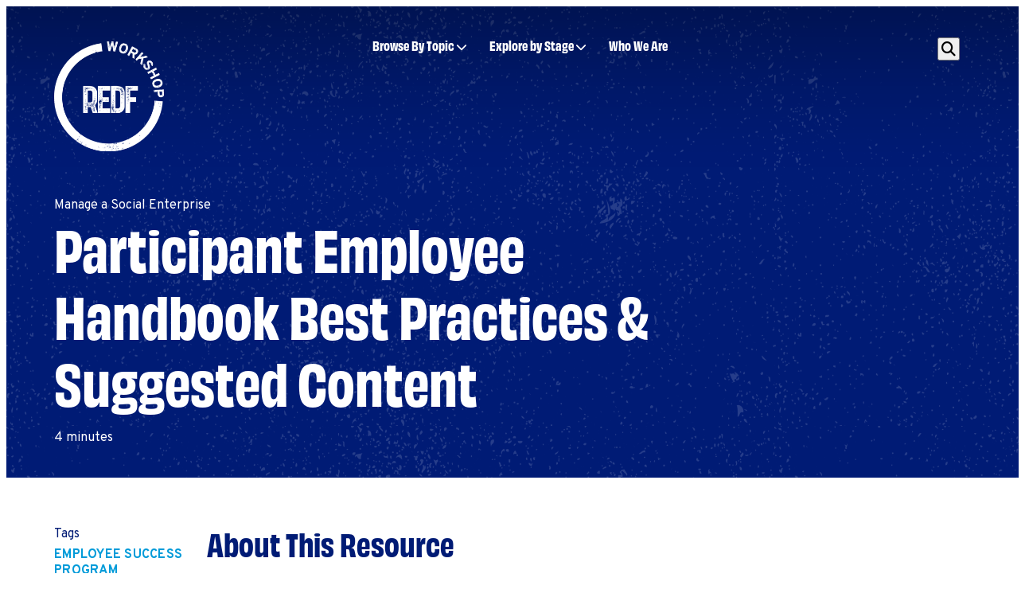

--- FILE ---
content_type: text/html; charset=UTF-8
request_url: https://redfworkshop.org/resource/participant-worker-handbook-best-practices/
body_size: 18299
content:
<!doctype html>
<html lang="en-US">
  <head>
    <meta charset="utf-8">
    <meta name="viewport" content="width=device-width, initial-scale=1">
    <meta name='robots' content='index, follow, max-image-preview:large, max-snippet:-1, max-video-preview:-1' />
	<style>img:is([sizes="auto" i], [sizes^="auto," i]) { contain-intrinsic-size: 3000px 1500px }</style>
	
	<!-- This site is optimized with the Yoast SEO plugin v26.0 - https://yoast.com/wordpress/plugins/seo/ -->
	<title>Participant Employee Handbook Best Practices &amp; Suggested Content - REDF Workshop</title>
	<link rel="canonical" href="https://redfworkshop.org/resource/participant-worker-handbook-best-practices/" />
	<meta property="og:locale" content="en_US" />
	<meta property="og:type" content="article" />
	<meta property="og:title" content="Participant Employee Handbook Best Practices &amp; Suggested Content - REDF Workshop" />
	<meta property="og:description" content="This resource details best practices for creating a supplemental document to your employee handbook that highlights the most relevant information for participant workers." />
	<meta property="og:url" content="https://redfworkshop.org/resource/participant-worker-handbook-best-practices/" />
	<meta property="og:site_name" content="REDF Workshop" />
	<meta property="article:modified_time" content="2025-07-24T00:06:19+00:00" />
	<meta name="twitter:card" content="summary_large_image" />
	<meta name="twitter:label1" content="Est. reading time" />
	<meta name="twitter:data1" content="3 minutes" />
	<script type="application/ld+json" class="yoast-schema-graph">{"@context":"https://schema.org","@graph":[{"@type":"WebPage","@id":"https://redfworkshop.org/resource/participant-worker-handbook-best-practices/","url":"https://redfworkshop.org/resource/participant-worker-handbook-best-practices/","name":"Participant Employee Handbook Best Practices &amp; Suggested Content - REDF Workshop","isPartOf":{"@id":"https://redfworkshop.org/#website"},"datePublished":"2023-10-20T19:56:27+00:00","dateModified":"2025-07-24T00:06:19+00:00","breadcrumb":{"@id":"https://redfworkshop.org/resource/participant-worker-handbook-best-practices/#breadcrumb"},"inLanguage":"en-US","potentialAction":[{"@type":"ReadAction","target":["https://redfworkshop.org/resource/participant-worker-handbook-best-practices/"]}]},{"@type":"BreadcrumbList","@id":"https://redfworkshop.org/resource/participant-worker-handbook-best-practices/#breadcrumb","itemListElement":[{"@type":"ListItem","position":1,"name":"Home","item":"https://redfworkshop.org/"},{"@type":"ListItem","position":2,"name":"Resources","item":"https://redfworkshop.org/resources/"},{"@type":"ListItem","position":3,"name":"Participant Employee Handbook Best Practices &amp; Suggested Content"}]},{"@type":"WebSite","@id":"https://redfworkshop.org/#website","url":"https://redfworkshop.org/","name":"REDF Workshop","description":"","potentialAction":[{"@type":"SearchAction","target":{"@type":"EntryPoint","urlTemplate":"https://redfworkshop.org/?s={search_term_string}"},"query-input":{"@type":"PropertyValueSpecification","valueRequired":true,"valueName":"search_term_string"}}],"inLanguage":"en-US"}]}</script>
	<!-- / Yoast SEO plugin. -->


<link rel='dns-prefetch' href='//static.addtoany.com' />
<script>
window._wpemojiSettings = {"baseUrl":"https:\/\/s.w.org\/images\/core\/emoji\/16.0.1\/72x72\/","ext":".png","svgUrl":"https:\/\/s.w.org\/images\/core\/emoji\/16.0.1\/svg\/","svgExt":".svg","source":{"concatemoji":"https:\/\/redfworkshop.org\/wp-includes\/js\/wp-emoji-release.min.js?ver=6.8.3"}};
/*! This file is auto-generated */
!function(s,n){var o,i,e;function c(e){try{var t={supportTests:e,timestamp:(new Date).valueOf()};sessionStorage.setItem(o,JSON.stringify(t))}catch(e){}}function p(e,t,n){e.clearRect(0,0,e.canvas.width,e.canvas.height),e.fillText(t,0,0);var t=new Uint32Array(e.getImageData(0,0,e.canvas.width,e.canvas.height).data),a=(e.clearRect(0,0,e.canvas.width,e.canvas.height),e.fillText(n,0,0),new Uint32Array(e.getImageData(0,0,e.canvas.width,e.canvas.height).data));return t.every(function(e,t){return e===a[t]})}function u(e,t){e.clearRect(0,0,e.canvas.width,e.canvas.height),e.fillText(t,0,0);for(var n=e.getImageData(16,16,1,1),a=0;a<n.data.length;a++)if(0!==n.data[a])return!1;return!0}function f(e,t,n,a){switch(t){case"flag":return n(e,"\ud83c\udff3\ufe0f\u200d\u26a7\ufe0f","\ud83c\udff3\ufe0f\u200b\u26a7\ufe0f")?!1:!n(e,"\ud83c\udde8\ud83c\uddf6","\ud83c\udde8\u200b\ud83c\uddf6")&&!n(e,"\ud83c\udff4\udb40\udc67\udb40\udc62\udb40\udc65\udb40\udc6e\udb40\udc67\udb40\udc7f","\ud83c\udff4\u200b\udb40\udc67\u200b\udb40\udc62\u200b\udb40\udc65\u200b\udb40\udc6e\u200b\udb40\udc67\u200b\udb40\udc7f");case"emoji":return!a(e,"\ud83e\udedf")}return!1}function g(e,t,n,a){var r="undefined"!=typeof WorkerGlobalScope&&self instanceof WorkerGlobalScope?new OffscreenCanvas(300,150):s.createElement("canvas"),o=r.getContext("2d",{willReadFrequently:!0}),i=(o.textBaseline="top",o.font="600 32px Arial",{});return e.forEach(function(e){i[e]=t(o,e,n,a)}),i}function t(e){var t=s.createElement("script");t.src=e,t.defer=!0,s.head.appendChild(t)}"undefined"!=typeof Promise&&(o="wpEmojiSettingsSupports",i=["flag","emoji"],n.supports={everything:!0,everythingExceptFlag:!0},e=new Promise(function(e){s.addEventListener("DOMContentLoaded",e,{once:!0})}),new Promise(function(t){var n=function(){try{var e=JSON.parse(sessionStorage.getItem(o));if("object"==typeof e&&"number"==typeof e.timestamp&&(new Date).valueOf()<e.timestamp+604800&&"object"==typeof e.supportTests)return e.supportTests}catch(e){}return null}();if(!n){if("undefined"!=typeof Worker&&"undefined"!=typeof OffscreenCanvas&&"undefined"!=typeof URL&&URL.createObjectURL&&"undefined"!=typeof Blob)try{var e="postMessage("+g.toString()+"("+[JSON.stringify(i),f.toString(),p.toString(),u.toString()].join(",")+"));",a=new Blob([e],{type:"text/javascript"}),r=new Worker(URL.createObjectURL(a),{name:"wpTestEmojiSupports"});return void(r.onmessage=function(e){c(n=e.data),r.terminate(),t(n)})}catch(e){}c(n=g(i,f,p,u))}t(n)}).then(function(e){for(var t in e)n.supports[t]=e[t],n.supports.everything=n.supports.everything&&n.supports[t],"flag"!==t&&(n.supports.everythingExceptFlag=n.supports.everythingExceptFlag&&n.supports[t]);n.supports.everythingExceptFlag=n.supports.everythingExceptFlag&&!n.supports.flag,n.DOMReady=!1,n.readyCallback=function(){n.DOMReady=!0}}).then(function(){return e}).then(function(){var e;n.supports.everything||(n.readyCallback(),(e=n.source||{}).concatemoji?t(e.concatemoji):e.wpemoji&&e.twemoji&&(t(e.twemoji),t(e.wpemoji)))}))}((window,document),window._wpemojiSettings);
</script>
<link rel='stylesheet' id='mec-select2-style-css' href='https://redfworkshop.org/wp-content/plugins/modern-events-calendar-lite/assets/packages/select2/select2.min.css?ver=7.26.0' media='all' />
<link rel='stylesheet' id='mec-font-icons-css' href='https://redfworkshop.org/wp-content/plugins/modern-events-calendar-lite/assets/css/iconfonts.css?ver=7.26.0' media='all' />
<link rel='stylesheet' id='mec-frontend-style-css' href='https://redfworkshop.org/wp-content/plugins/modern-events-calendar-lite/assets/css/frontend.min.css?ver=7.26.0' media='all' />
<link rel='stylesheet' id='mec-tooltip-style-css' href='https://redfworkshop.org/wp-content/plugins/modern-events-calendar-lite/assets/packages/tooltip/tooltip.css?ver=7.26.0' media='all' />
<link rel='stylesheet' id='mec-tooltip-shadow-style-css' href='https://redfworkshop.org/wp-content/plugins/modern-events-calendar-lite/assets/packages/tooltip/tooltipster-sideTip-shadow.min.css?ver=7.26.0' media='all' />
<link rel='stylesheet' id='featherlight-css' href='https://redfworkshop.org/wp-content/plugins/modern-events-calendar-lite/assets/packages/featherlight/featherlight.css?ver=7.26.0' media='all' />
<link rel='stylesheet' id='mec-lity-style-css' href='https://redfworkshop.org/wp-content/plugins/modern-events-calendar-lite/assets/packages/lity/lity.min.css?ver=7.26.0' media='all' />
<link rel='stylesheet' id='mec-general-calendar-style-css' href='https://redfworkshop.org/wp-content/plugins/modern-events-calendar-lite/assets/css/mec-general-calendar.css?ver=7.26.0' media='all' />
<style id='wp-emoji-styles-inline-css'>

	img.wp-smiley, img.emoji {
		display: inline !important;
		border: none !important;
		box-shadow: none !important;
		height: 1em !important;
		width: 1em !important;
		margin: 0 0.07em !important;
		vertical-align: -0.1em !important;
		background: none !important;
		padding: 0 !important;
	}
</style>
<link rel='stylesheet' id='wp-block-library-css' href='https://redfworkshop.org/wp-includes/css/dist/block-library/style.min.css?ver=6.8.3' media='all' />
<link rel='stylesheet' id='ultimate_blocks-cgb-style-css-css' href='https://redfworkshop.org/wp-content/plugins/ultimate-blocks/dist/blocks.style.build.css?ver=3.4.2' media='all' />
<style id='global-styles-inline-css'>
:root{--wp--preset--aspect-ratio--square: 1;--wp--preset--aspect-ratio--4-3: 4/3;--wp--preset--aspect-ratio--3-4: 3/4;--wp--preset--aspect-ratio--3-2: 3/2;--wp--preset--aspect-ratio--2-3: 2/3;--wp--preset--aspect-ratio--16-9: 16/9;--wp--preset--aspect-ratio--9-16: 9/16;--wp--preset--color--black: #000000;--wp--preset--color--cyan-bluish-gray: #abb8c3;--wp--preset--color--white: #ffffff;--wp--preset--color--pale-pink: #f78da7;--wp--preset--color--vivid-red: #cf2e2e;--wp--preset--color--luminous-vivid-orange: #ff6900;--wp--preset--color--luminous-vivid-amber: #fcb900;--wp--preset--color--light-green-cyan: #7bdcb5;--wp--preset--color--vivid-green-cyan: #00d084;--wp--preset--color--pale-cyan-blue: #8ed1fc;--wp--preset--color--vivid-cyan-blue: #0693e3;--wp--preset--color--vivid-purple: #9b51e0;--wp--preset--gradient--vivid-cyan-blue-to-vivid-purple: linear-gradient(135deg,rgba(6,147,227,1) 0%,rgb(155,81,224) 100%);--wp--preset--gradient--light-green-cyan-to-vivid-green-cyan: linear-gradient(135deg,rgb(122,220,180) 0%,rgb(0,208,130) 100%);--wp--preset--gradient--luminous-vivid-amber-to-luminous-vivid-orange: linear-gradient(135deg,rgba(252,185,0,1) 0%,rgba(255,105,0,1) 100%);--wp--preset--gradient--luminous-vivid-orange-to-vivid-red: linear-gradient(135deg,rgba(255,105,0,1) 0%,rgb(207,46,46) 100%);--wp--preset--gradient--very-light-gray-to-cyan-bluish-gray: linear-gradient(135deg,rgb(238,238,238) 0%,rgb(169,184,195) 100%);--wp--preset--gradient--cool-to-warm-spectrum: linear-gradient(135deg,rgb(74,234,220) 0%,rgb(151,120,209) 20%,rgb(207,42,186) 40%,rgb(238,44,130) 60%,rgb(251,105,98) 80%,rgb(254,248,76) 100%);--wp--preset--gradient--blush-light-purple: linear-gradient(135deg,rgb(255,206,236) 0%,rgb(152,150,240) 100%);--wp--preset--gradient--blush-bordeaux: linear-gradient(135deg,rgb(254,205,165) 0%,rgb(254,45,45) 50%,rgb(107,0,62) 100%);--wp--preset--gradient--luminous-dusk: linear-gradient(135deg,rgb(255,203,112) 0%,rgb(199,81,192) 50%,rgb(65,88,208) 100%);--wp--preset--gradient--pale-ocean: linear-gradient(135deg,rgb(255,245,203) 0%,rgb(182,227,212) 50%,rgb(51,167,181) 100%);--wp--preset--gradient--electric-grass: linear-gradient(135deg,rgb(202,248,128) 0%,rgb(113,206,126) 100%);--wp--preset--gradient--midnight: linear-gradient(135deg,rgb(2,3,129) 0%,rgb(40,116,252) 100%);--wp--preset--font-size--small: 13px;--wp--preset--font-size--medium: 20px;--wp--preset--font-size--large: 36px;--wp--preset--font-size--x-large: 42px;--wp--preset--spacing--20: 0.44rem;--wp--preset--spacing--30: 0.67rem;--wp--preset--spacing--40: 1rem;--wp--preset--spacing--50: 1.5rem;--wp--preset--spacing--60: 2.25rem;--wp--preset--spacing--70: 3.38rem;--wp--preset--spacing--80: 5.06rem;--wp--preset--shadow--natural: 6px 6px 9px rgba(0, 0, 0, 0.2);--wp--preset--shadow--deep: 12px 12px 50px rgba(0, 0, 0, 0.4);--wp--preset--shadow--sharp: 6px 6px 0px rgba(0, 0, 0, 0.2);--wp--preset--shadow--outlined: 6px 6px 0px -3px rgba(255, 255, 255, 1), 6px 6px rgba(0, 0, 0, 1);--wp--preset--shadow--crisp: 6px 6px 0px rgba(0, 0, 0, 1);}:where(body) { margin: 0; }.wp-site-blocks > .alignleft { float: left; margin-right: 2em; }.wp-site-blocks > .alignright { float: right; margin-left: 2em; }.wp-site-blocks > .aligncenter { justify-content: center; margin-left: auto; margin-right: auto; }:where(.is-layout-flex){gap: 0.5em;}:where(.is-layout-grid){gap: 0.5em;}.is-layout-flow > .alignleft{float: left;margin-inline-start: 0;margin-inline-end: 2em;}.is-layout-flow > .alignright{float: right;margin-inline-start: 2em;margin-inline-end: 0;}.is-layout-flow > .aligncenter{margin-left: auto !important;margin-right: auto !important;}.is-layout-constrained > .alignleft{float: left;margin-inline-start: 0;margin-inline-end: 2em;}.is-layout-constrained > .alignright{float: right;margin-inline-start: 2em;margin-inline-end: 0;}.is-layout-constrained > .aligncenter{margin-left: auto !important;margin-right: auto !important;}.is-layout-constrained > :where(:not(.alignleft):not(.alignright):not(.alignfull)){margin-left: auto !important;margin-right: auto !important;}body .is-layout-flex{display: flex;}.is-layout-flex{flex-wrap: wrap;align-items: center;}.is-layout-flex > :is(*, div){margin: 0;}body .is-layout-grid{display: grid;}.is-layout-grid > :is(*, div){margin: 0;}body{padding-top: 0px;padding-right: 0px;padding-bottom: 0px;padding-left: 0px;}a:where(:not(.wp-element-button)){text-decoration: underline;}:root :where(.wp-element-button, .wp-block-button__link){background-color: #32373c;border-width: 0;color: #fff;font-family: inherit;font-size: inherit;line-height: inherit;padding: calc(0.667em + 2px) calc(1.333em + 2px);text-decoration: none;}.has-black-color{color: var(--wp--preset--color--black) !important;}.has-cyan-bluish-gray-color{color: var(--wp--preset--color--cyan-bluish-gray) !important;}.has-white-color{color: var(--wp--preset--color--white) !important;}.has-pale-pink-color{color: var(--wp--preset--color--pale-pink) !important;}.has-vivid-red-color{color: var(--wp--preset--color--vivid-red) !important;}.has-luminous-vivid-orange-color{color: var(--wp--preset--color--luminous-vivid-orange) !important;}.has-luminous-vivid-amber-color{color: var(--wp--preset--color--luminous-vivid-amber) !important;}.has-light-green-cyan-color{color: var(--wp--preset--color--light-green-cyan) !important;}.has-vivid-green-cyan-color{color: var(--wp--preset--color--vivid-green-cyan) !important;}.has-pale-cyan-blue-color{color: var(--wp--preset--color--pale-cyan-blue) !important;}.has-vivid-cyan-blue-color{color: var(--wp--preset--color--vivid-cyan-blue) !important;}.has-vivid-purple-color{color: var(--wp--preset--color--vivid-purple) !important;}.has-black-background-color{background-color: var(--wp--preset--color--black) !important;}.has-cyan-bluish-gray-background-color{background-color: var(--wp--preset--color--cyan-bluish-gray) !important;}.has-white-background-color{background-color: var(--wp--preset--color--white) !important;}.has-pale-pink-background-color{background-color: var(--wp--preset--color--pale-pink) !important;}.has-vivid-red-background-color{background-color: var(--wp--preset--color--vivid-red) !important;}.has-luminous-vivid-orange-background-color{background-color: var(--wp--preset--color--luminous-vivid-orange) !important;}.has-luminous-vivid-amber-background-color{background-color: var(--wp--preset--color--luminous-vivid-amber) !important;}.has-light-green-cyan-background-color{background-color: var(--wp--preset--color--light-green-cyan) !important;}.has-vivid-green-cyan-background-color{background-color: var(--wp--preset--color--vivid-green-cyan) !important;}.has-pale-cyan-blue-background-color{background-color: var(--wp--preset--color--pale-cyan-blue) !important;}.has-vivid-cyan-blue-background-color{background-color: var(--wp--preset--color--vivid-cyan-blue) !important;}.has-vivid-purple-background-color{background-color: var(--wp--preset--color--vivid-purple) !important;}.has-black-border-color{border-color: var(--wp--preset--color--black) !important;}.has-cyan-bluish-gray-border-color{border-color: var(--wp--preset--color--cyan-bluish-gray) !important;}.has-white-border-color{border-color: var(--wp--preset--color--white) !important;}.has-pale-pink-border-color{border-color: var(--wp--preset--color--pale-pink) !important;}.has-vivid-red-border-color{border-color: var(--wp--preset--color--vivid-red) !important;}.has-luminous-vivid-orange-border-color{border-color: var(--wp--preset--color--luminous-vivid-orange) !important;}.has-luminous-vivid-amber-border-color{border-color: var(--wp--preset--color--luminous-vivid-amber) !important;}.has-light-green-cyan-border-color{border-color: var(--wp--preset--color--light-green-cyan) !important;}.has-vivid-green-cyan-border-color{border-color: var(--wp--preset--color--vivid-green-cyan) !important;}.has-pale-cyan-blue-border-color{border-color: var(--wp--preset--color--pale-cyan-blue) !important;}.has-vivid-cyan-blue-border-color{border-color: var(--wp--preset--color--vivid-cyan-blue) !important;}.has-vivid-purple-border-color{border-color: var(--wp--preset--color--vivid-purple) !important;}.has-vivid-cyan-blue-to-vivid-purple-gradient-background{background: var(--wp--preset--gradient--vivid-cyan-blue-to-vivid-purple) !important;}.has-light-green-cyan-to-vivid-green-cyan-gradient-background{background: var(--wp--preset--gradient--light-green-cyan-to-vivid-green-cyan) !important;}.has-luminous-vivid-amber-to-luminous-vivid-orange-gradient-background{background: var(--wp--preset--gradient--luminous-vivid-amber-to-luminous-vivid-orange) !important;}.has-luminous-vivid-orange-to-vivid-red-gradient-background{background: var(--wp--preset--gradient--luminous-vivid-orange-to-vivid-red) !important;}.has-very-light-gray-to-cyan-bluish-gray-gradient-background{background: var(--wp--preset--gradient--very-light-gray-to-cyan-bluish-gray) !important;}.has-cool-to-warm-spectrum-gradient-background{background: var(--wp--preset--gradient--cool-to-warm-spectrum) !important;}.has-blush-light-purple-gradient-background{background: var(--wp--preset--gradient--blush-light-purple) !important;}.has-blush-bordeaux-gradient-background{background: var(--wp--preset--gradient--blush-bordeaux) !important;}.has-luminous-dusk-gradient-background{background: var(--wp--preset--gradient--luminous-dusk) !important;}.has-pale-ocean-gradient-background{background: var(--wp--preset--gradient--pale-ocean) !important;}.has-electric-grass-gradient-background{background: var(--wp--preset--gradient--electric-grass) !important;}.has-midnight-gradient-background{background: var(--wp--preset--gradient--midnight) !important;}.has-small-font-size{font-size: var(--wp--preset--font-size--small) !important;}.has-medium-font-size{font-size: var(--wp--preset--font-size--medium) !important;}.has-large-font-size{font-size: var(--wp--preset--font-size--large) !important;}.has-x-large-font-size{font-size: var(--wp--preset--font-size--x-large) !important;}
:where(.wp-block-post-template.is-layout-flex){gap: 1.25em;}:where(.wp-block-post-template.is-layout-grid){gap: 1.25em;}
:where(.wp-block-columns.is-layout-flex){gap: 2em;}:where(.wp-block-columns.is-layout-grid){gap: 2em;}
:root :where(.wp-block-pullquote){font-size: 1.5em;line-height: 1.6;}
</style>
<link rel='stylesheet' id='ub-extension-style-css-css' href='https://redfworkshop.org/wp-content/plugins/ultimate-blocks/src/extensions/style.css?ver=6.8.3' media='all' />
<link rel='stylesheet' id='addtoany-css' href='https://redfworkshop.org/wp-content/plugins/add-to-any/addtoany.min.css?ver=1.16' media='all' />
<link rel='stylesheet' id='app/0-css' href='https://redfworkshop.org/wp-content/themes/friendly-sage/public/css/app.62c833.css' media='all' />
<script src="https://redfworkshop.org/wp-includes/js/dist/vendor/regenerator-runtime.min.js?ver=0.14.1" id="regenerator-runtime-js"></script>
<script src="https://redfworkshop.org/wp-includes/js/jquery/jquery.min.js?ver=3.7.1" id="jquery-core-js"></script>
<script src="https://redfworkshop.org/wp-includes/js/jquery/jquery-migrate.min.js?ver=3.4.1" id="jquery-migrate-js"></script>
<script src="https://redfworkshop.org/wp-content/plugins/content-notify/vendor/select2/dist/js/select2.full.min.js?ver=4.0.13" id="content-notify-select2-js"></script>
<script id="content-notify-public-js-extra">
var cn_object = {"ajaxurl":"https:\/\/redfworkshop.org\/wp-admin\/admin-ajax.php","nonce":"117f295359","select2_placeholder":"Type to search...","alert_error":"Something went wrong. Please try again.","alert_verification":"Are you sure you want to send a new verification email to yourself?","alert_pause":"Are you sure you want to pause this subscription?","text_resume":"Resume","alert_resume":"Are you sure you want to resume this subscription?","text_pause":"Pause","alert_unsubscribe":"Are you sure you want to unsubscribe from this?","alert_unsubscribe_all":"Are you sure you want to unsubscribe from everything? This action is irreversible.","alert_subscriptions_none":"You do not have any email subscriptions."};
</script>
<script src="https://redfworkshop.org/wp-content/plugins/content-notify/public/js/cn-public.js?ver=1.16.11" id="content-notify-public-js"></script>
<script id="addtoany-core-js-before">
window.a2a_config=window.a2a_config||{};a2a_config.callbacks=[];a2a_config.overlays=[];a2a_config.templates={};
a2a_config.icon_color="#001b75,#ffffff";
</script>
<script defer src="https://static.addtoany.com/menu/page.js" id="addtoany-core-js"></script>
<script defer src="https://redfworkshop.org/wp-content/plugins/add-to-any/addtoany.min.js?ver=1.1" id="addtoany-jquery-js"></script>
<link rel="https://api.w.org/" href="https://redfworkshop.org/wp-json/" /><link rel="alternate" title="JSON" type="application/json" href="https://redfworkshop.org/wp-json/wp/v2/resource/1379" /><link rel="EditURI" type="application/rsd+xml" title="RSD" href="https://redfworkshop.org/xmlrpc.php?rsd" />
<meta name="generator" content="WordPress 6.8.3" />
<link rel='shortlink' href='https://redfworkshop.org/?p=1379' />
<link rel="alternate" title="oEmbed (JSON)" type="application/json+oembed" href="https://redfworkshop.org/wp-json/oembed/1.0/embed?url=https%3A%2F%2Fredfworkshop.org%2Fresource%2Fparticipant-worker-handbook-best-practices%2F" />
<link rel="alternate" title="oEmbed (XML)" type="text/xml+oembed" href="https://redfworkshop.org/wp-json/oembed/1.0/embed?url=https%3A%2F%2Fredfworkshop.org%2Fresource%2Fparticipant-worker-handbook-best-practices%2F&#038;format=xml" />
<!-- Google Tag Manager -->
<script>(function(w,d,s,l,i){w[l]=w[l]||[];w[l].push({'gtm.start':
new Date().getTime(),event:'gtm.js'});var f=d.getElementsByTagName(s)[0],
j=d.createElement(s),dl=l!='dataLayer'?'&l='+l:'';j.async=true;j.src=
'https://www.googletagmanager.com/gtm.js?id='+i+dl;f.parentNode.insertBefore(j,f);
})(window,document,'script','dataLayer','GTM-NZWQCXTH');</script>
<!-- End Google Tag Manager --><link rel="icon" href="https://redfworkshop.org/wp-content/uploads/2023/10/cropped-RW-32x32.png" sizes="32x32" />
<link rel="icon" href="https://redfworkshop.org/wp-content/uploads/2023/10/cropped-RW-192x192.png" sizes="192x192" />
<link rel="apple-touch-icon" href="https://redfworkshop.org/wp-content/uploads/2023/10/cropped-RW-180x180.png" />
<meta name="msapplication-TileImage" content="https://redfworkshop.org/wp-content/uploads/2023/10/cropped-RW-270x270.png" />
<style>:root,::before,::after{--mec-color-skin: #40d9f1;--mec-color-skin-rgba-1: rgba(64, 217, 241, .25);--mec-color-skin-rgba-2: rgba(64, 217, 241, .5);--mec-color-skin-rgba-3: rgba(64, 217, 241, .75);--mec-color-skin-rgba-4: rgba(64, 217, 241, .11);--mec-primary-border-radius: ;--mec-secondary-border-radius: ;--mec-container-normal-width: 1196px;--mec-container-large-width: 1690px;--mec-fes-main-color: #40d9f1;--mec-fes-main-color-rgba-1: rgba(64, 217, 241, 0.12);--mec-fes-main-color-rgba-2: rgba(64, 217, 241, 0.23);--mec-fes-main-color-rgba-3: rgba(64, 217, 241, 0.03);--mec-fes-main-color-rgba-4: rgba(64, 217, 241, 0.3);--mec-fes-main-color-rgba-5: rgb(64 217 241 / 7%);--mec-fes-main-color-rgba-6: rgba(64, 217, 241, 0.2);</style>  </head>

  <body class="wp-singular resource-template-default single single-resource postid-1379 wp-embed-responsive wp-theme-friendly-sage mec-theme-friendly-sage participant-worker-handbook-best-practices">
    <!-- Google Tag Manager (noscript) -->
<noscript><iframe src="https://www.googletagmanager.com/ns.html?id=GTM-NZWQCXTH"
height="0" width="0" style="display:none;visibility:hidden"></iframe></noscript>
<!-- End Google Tag Manager (noscript) -->    
    <div id="app">
      <a class="skip-to-content" href="#main">Skip to content</a>

<header class="site-header">
  <div class="site-header__container">
    <div class="site-header__branding">
      <a class="site-header__logo" href="https://redfworkshop.org">
        <h1 class="sr">REDF Workshop</h1>
        <img src="https://redfworkshop.org/wp-content/themes/friendly-sage/public/images/redf-logo.21d30a.svg">
      </a>
      <img class="site-header__logo--print" src="https://redfworkshop.org/wp-content/themes/friendly-sage/public/images/redf-logo-print.2d2a2e.png">
    </div>
    <nav class="site-header__nav" id="main-nav">
              <div class="site-header__nav-container"><ul id="menu-header-navigation" class="site-header__nav-list"><li id="menu-item-88" class="has-mega-menu menu-item menu-item-type-custom menu-item-object-custom menu-item-has-children menu-item-88"><a href="#">Browse By Topic</a><div class='site-header__mega-menu'><div class='site-header__mega-menu-container'><div class='site-header__mega-description'>Browse By Topic</div>
<ul class="sub-menu">
	<li id="menu-item-3535" class="menu-item menu-item-type-post_type menu-item-object-page menu-item-3535"><a href="https://redfworkshop.org/intro-to-eses/">Intro to ESEs</a></li>
	<li id="menu-item-1895" class="menu-item menu-item-type-post_type menu-item-object-page menu-item-1895"><a href="https://redfworkshop.org/business-planning/">Business Planning</a></li>
	<li id="menu-item-2403" class="menu-item menu-item-type-post_type menu-item-object-page menu-item-2403"><a href="https://redfworkshop.org/employee-success-program/">Employee Success Program</a></li>
	<li id="menu-item-2425" class="menu-item menu-item-type-post_type menu-item-object-page menu-item-2425"><a href="https://redfworkshop.org/financial-management/">Financial Management</a></li>
	<li id="menu-item-2405" class="menu-item menu-item-type-post_type menu-item-object-page menu-item-2405"><a href="https://redfworkshop.org/fundraising/">Raising Capital &#038; Fundraising</a></li>
	<li id="menu-item-1903" class="menu-item menu-item-type-post_type menu-item-object-page menu-item-1903"><a href="https://redfworkshop.org/growth-planning/">Growth Planning</a></li>
	<li id="menu-item-2407" class="menu-item menu-item-type-post_type menu-item-object-page menu-item-2407"><a href="https://redfworkshop.org/leadership-talent/">Leadership &#038; Talent</a></li>
	<li id="menu-item-2408" class="menu-item menu-item-type-post_type menu-item-object-page menu-item-2408"><a href="https://redfworkshop.org/marketing/">Marketing</a></li>
	<li id="menu-item-2409" class="menu-item menu-item-type-post_type menu-item-object-page menu-item-2409"><a href="https://redfworkshop.org/operations/">Operations</a></li>
</ul>
</div></div></li>
<li id="menu-item-89" class="has-mega-menu menu-item menu-item-type-custom menu-item-object-custom menu-item-has-children menu-item-89"><a href="#">Explore by Stage</a><div class='site-header__mega-menu'><div class='site-header__mega-menu-container'><div class='site-header__mega-description'>Explore by Stage</div>
<ul class="sub-menu">
	<li id="menu-item-2412" class="menu-item menu-item-type-post_type menu-item-object-page menu-item-2412"><a href="https://redfworkshop.org/managing-an-ese-2/">Manage an ESE </a></li>
	<li id="menu-item-2413" class="menu-item menu-item-type-post_type menu-item-object-page menu-item-2413"><a href="https://redfworkshop.org/growing-an-ese/">Growing an ESE </a></li>
</ul>
</div></div></li>
<li id="menu-item-2114" class="menu-item menu-item-type-post_type menu-item-object-page menu-item-2114"><a href="https://redfworkshop.org/who-we-are/">Who We Are</a></li>
</ul></div>
            <ul class="social-media-links site-header__social-media-links">
            <li class="social-media-links__item site-header__social-media-links__item">
        <a class="social-media-links__link site-header__social-media-links__link" href="https://www.linkedin.com/company/redf/" data-service="linkedin">linkedin</a>
      </li>
          <li class="social-media-links__item site-header__social-media-links__item">
        <a class="social-media-links__link site-header__social-media-links__link" href="https://twitter.com/REDFworks" data-service="twitter">twitter</a>
      </li>
          <li class="social-media-links__item site-header__social-media-links__item">
        <a class="social-media-links__link site-header__social-media-links__link" href="https://www.youtube.com/user/REDFvideo" data-service="youtube">youtube</a>
      </li>
          <li class="social-media-links__item site-header__social-media-links__item">
        <a class="social-media-links__link site-header__social-media-links__link" href="https://www.instagram.com/redfworks/" data-service="instagram">instagram</a>
      </li>
          <li class="social-media-links__item site-header__social-media-links__item">
        <a class="social-media-links__link site-header__social-media-links__link" href="https://www.facebook.com/REDFworks/" data-service="facebook">facebook</a>
      </li>
      </ul>
    </nav>
    <div class="site-header__desktop-toggles">
      <button
        type="button"
        class="site-header__search-toggle"
        aria-haspopup="true"
        aria-controls="search-container"
        aria-expanded="false"
      >
        <span class="sr">Search</span>
        <span class="site-header__search-icon fa-magnifying-glass" aria-hidden="true"></span>
      </button>
    </div>
    <div class="site-header__mobile-toggles">
      <button
        type="button"
        class="site-header__search-toggle"
        aria-haspopup="true"
        aria-controls="search-container-mobile"
        aria-expanded="false"
      >
        <span class="sr">Search</span>
        <span class="site-header__search-icon fa-magnifying-glass" aria-hidden="true"></span>
      </button>
      <button
        type="button"
        class="site-header__nav-toggle"
        aria-haspopup="true"
        aria-controls="main-nav"
        aria-expanded="false"
      >
        <span class="sr">Navigation</span>
        <span class="site-header__nav-icon fa-bars" aria-hidden="true"></span>
      </button>
    </div>
    <div id="search-container" class="site-header__search-container" aria-hidden="true">
      <form
  role="search"
  method="get"
  class="search-form"
  action="https://redfworkshop.org/"
>
  <div class="search-form__input-wrapper">
    <label>
      <span class="sr">
        Search for:
      </span>
      <span class="search-form__placeholder-icon fa-magnifying-glass" aria-hidden="true"></span>
      <input
        type="search"
        placeholder="Search &hellip;"
        value=""
        name="s"
        class="search-form__input"
        aria-hidden="true"
        disabled
      >
    </label>
    <button
      type="submit"
      class="search-form__submit button button--primary button--joined"
      aria-hidden="true"
      disabled
    >
      Search
    </button>
  </div>
</form>
    </div>
  </div>
</header>
<div id="search-container-mobile" class="site-header__search-container--mobile" aria-hidden="true">
  <form
  role="search"
  method="get"
  class="search-form"
  action="https://redfworkshop.org/"
>
  <div class="search-form__input-wrapper">
    <label>
      <span class="sr">
        Search for:
      </span>
      <span class="search-form__placeholder-icon fa-magnifying-glass" aria-hidden="true"></span>
      <input
        type="search"
        placeholder="Search &hellip;"
        value=""
        name="s"
        class="search-form__input"
        aria-hidden="true"
        disabled
      >
    </label>
    <button
      type="submit"
      class="search-form__submit button button--primary button--joined"
      aria-hidden="true"
      disabled
    >
      Search
    </button>
  </div>
</form>
</div>
  <main id="main" class="main">
           <article class="post-1379 resource type-resource status-publish hentry content-type-deep-dive stage-manage-a-social-enterprise topic-employee-success">
  <header class="page-header">
    <div class="page-header__content-container">
      <div class="page-header__content">
        <div class="page-header__text-wrapper">
                                <div class="single-resource__header-tag">Manage a Social Enterprise</div>
                    <h1 class="entry-title">
            Participant Employee Handbook Best Practices &amp; Suggested Content
          </h1>

          <span class="reading-time">
    4 minutes
  </span>
        </div>
      </div>
    </div>
  </header>
    <div class="single-resource__entry-content">
    <aside class="single-resource__tags">
      <h3>Tags</h3>
      <a href="https://redfworkshop.org/topic/employee-success/" rel="tag">Employee Success Program</a>
    </aside>
    <div class="single-resource__content-wrapper block-content">
      
<h3 class="wp-block-heading">About This Resource</h3>



<p>This resource details best practices for creating a supplemental document to your employee handbook that highlights the most relevant information for participant employees.</p>



<p></p>



<h3 class="wp-block-heading">General Guidance</h3>



<p>REDF acknowledges that the structure of most employee handbooks is to ensure employment laws and policies are covered and serves to inform employees as well as reduce liability for the social enterprise. These documents, however, can seem wordy, opaque, and daunting to some participant employees. They may include sections that are relevant to permanent staff, but not to participant employees. Therefore, we recommend including an insert or supplement highlighting topics most relevant to participant employees. A Frequently Asked Questions format is one potential way to present the information in a user-friendly format. For information too lengthy, it may be possible to reference for the participant employee where they can find the information (e.g., page numbers in employee handbook) most relevant to them. We strongly encourage writing at an accessible level, use of user-friendly terminology, plenty of white space, and visuals or charts to reduce long uninterrupted text sections. </p>



<ul class="wp-block-list">
<li>This Employee Handbook Insert should include an introduction/welcome tailored specifically to the audience, detailing the contents of the handbook and expectation that the handbook should be read and signed. This section can include the mission and a brief history of the organization and program, though it is important to keep the document short and digestible.&nbsp;</li>



<li>Roles and contact information for relevant staff members should be included for participant employee use so participant employees know to whom to take what questions or issues. </li>



<li>The duration of the transitional job should be explicit, along with expectations for graduating into a full-time role externally (or internally if that opportunity exists).&nbsp;</li>
</ul>



<p>Additionally, we suggest inclusion of the following topics:</p>



<h3 class="wp-block-heading">Compensation</h3>



<ul class="wp-block-list">
<li>Wages/stipend and payroll information, including starting amount, timing of first payment, ongoing payment schedule, and modality.&nbsp;</li>



<li>Processes for time tracking (timesheets)&nbsp;</li>



<li>Any clearly defined milestones for wage increases or incentives. If you’re committed to wage bumps but the amount varies, detail the milestone but do not include the exact amount.</li>
</ul>



<h3 class="wp-block-heading">Expectations for Participant Employees</h3>



<ul class="wp-block-list">
<li>If program time (e.g., trainings, initial onboarding, classroom sessions, job search) is paid for by the social enterprise, clarify the expectation that these sessions are mandatory to maintain employment and that the same attendance and disciplinary policies apply. If participant employees are not compensated for program time, clarify expectations around attendance and behavior and any repercussions should such expectations not be met. </li>



<li>Work/programming schedules including any holidays. If the schedule varies, details should be conveyed about when and how an employee is informed of their schedule.&nbsp;</li>



<li>Attendance policy for work shift and programmatic activities and clear guidelines and consequences for different types/number of absences (excused, unexcused, emergency) and tardiness. Include whether participant employees are paid for holidays or can accumulate any paid time off.</li>



<li>Protocols for break times and meal breaks including timing, location, and what is/is not allowed during breaks.&nbsp;</li>



<li>Communication expectations, including whether the participant employee is expected to have a working cell phone and email address and to update staff with any changes in their contact information. </li>



<li>Behavioral expectations during training or other programmatic activities. If a program includes classroom training, an outline of the curriculum/syllabus may be helpful. If virtual learning is practiced, outline expectations specific to virtual formats.&nbsp;</li>



<li>Professional standards, both for on the job and during programming. These may include behavioral expectations, dress code, smoking/smoking area, safety expectations, personal belongings on site/in lockers, facility and equipment use, expectations for visitors, etc.</li>
</ul>



<h3 class="wp-block-heading">Benefits and Wraparound Services for Participant Employees</h3>



<ul class="wp-block-list">
<li>Wrap-around services and barrier removal support, including any criteria participant employees must meet in order to access the support (e.g., only those who successfully complete the </li>
</ul>



<h3 class="wp-block-heading">Employment Law/Policies</h3>



<ul class="wp-block-list">
<li>Disciplinary processes, including any zero tolerance policies should be explicitly stated.&nbsp;</li>



<li>Policies for drug screenings, outside employment, and reporting harassment/discrimination.</li>



<li>Key safety protocols, including for the prevention of COVID 19.</li>
</ul>



<h3 class="wp-block-heading">Sample Handbook </h3>



<p>We created a sample handbook and template for you to use and tailor to meet your organization&#8217;s needs. Check it out <a href="https://redfworkshop.org/resource/participant-employee-handbook-sample-template/">here</a>!</p>



<p></p>
<div id="totalrating-widget-7c5616da-77c9-4b86-8a03-023c0ef17480-4294ba34f4c156dfbd6969e8bd9b242c" data-entity-uid="4294ba34f4c156dfbd6969e8bd9b242c" data-widget-uid="7c5616da-77c9-4b86-8a03-023c0ef17480" class="totalrating-widget-wrapper" data-template="default-template"><div class="totalrating-loading"><div class="totalrating-loading-spinner"></div></div></div>    </div>
  </div>

  <footer class="single-resource__footer">
          <div class="single-resource__share-outer-container">
        <div class="single-resource__share-inner-container">
          <span class="single-resource__share-header">Share</span>
                          <div class="a2a_kit a2a_kit_size_32 addtoany_list"><a class="a2a_button_facebook" href="https://www.addtoany.com/add_to/facebook?linkurl=https%3A%2F%2Fredfworkshop.org%2Fresource%2Fparticipant-worker-handbook-best-practices%2F&amp;linkname=Participant%20Employee%20Handbook%20Best%20Practices%20%26amp%3B%20Suggested%20Content%20-%20REDF%20Workshop" title="Facebook" rel="nofollow noopener" target="_blank"></a><a class="a2a_button_x" href="https://www.addtoany.com/add_to/x?linkurl=https%3A%2F%2Fredfworkshop.org%2Fresource%2Fparticipant-worker-handbook-best-practices%2F&amp;linkname=Participant%20Employee%20Handbook%20Best%20Practices%20%26amp%3B%20Suggested%20Content%20-%20REDF%20Workshop" title="X" rel="nofollow noopener" target="_blank"></a><a class="a2a_button_linkedin" href="https://www.addtoany.com/add_to/linkedin?linkurl=https%3A%2F%2Fredfworkshop.org%2Fresource%2Fparticipant-worker-handbook-best-practices%2F&amp;linkname=Participant%20Employee%20Handbook%20Best%20Practices%20%26amp%3B%20Suggested%20Content%20-%20REDF%20Workshop" title="LinkedIn" rel="nofollow noopener" target="_blank"></a></div>
                    </div>
      </div>
                  <aside class="related-content">
    <div class="related-content__container">
        <header class="related-content__header">
            <h3>Related Resources</h3>
        </header>
        <div class="related-content__posts">
                          <a
                href="https://redfworkshop.org/resource/onboarding-overview/"
                class="related-content__post"
                aria-labelledby="post-1145"
              >
                                <div class="related-content__content">
                  <div class="related-content__title">
                    <h4 id="post-1145">Onboarding Overview</h4>
                  </div>

                  <div class="related-content__excerpt">
                    Onboarding is the process of integrating newly hired employees into the organization and its culture, along with their new team and role.
                  </div>
                  <div class="related-content__cta">
                    Learn More
                  </div>
                </div>
              </a>
                          <a
                href="https://redfworkshop.org/resource/trainee-participant-worker-compensation-best-practices/"
                class="related-content__post"
                aria-labelledby="post-1337"
              >
                                <div class="related-content__content">
                  <div class="related-content__title">
                    <h4 id="post-1337">Trainee/Participant Worker Compensation Best Practices</h4>
                  </div>

                  <div class="related-content__excerpt">
                    REDF encourages ESEs to pay participants for their time spent during the job (OTJ) training. Here are things to take into consideration. 
                  </div>
                  <div class="related-content__cta">
                    Learn More
                  </div>
                </div>
              </a>
                          <a
                href="https://redfworkshop.org/resource/participant-worker-job-training-overview/"
                class="related-content__post"
                aria-labelledby="post-1114"
              >
                                <div class="related-content__content">
                  <div class="related-content__title">
                    <h4 id="post-1114">Participant Worker Job Training Overview</h4>
                  </div>

                  <div class="related-content__excerpt">
                    Overall, job training supplements work experience to equip participant workers with the skills needed for long-term success in mainstream employment and life.
                  </div>
                  <div class="related-content__cta">
                    Learn More
                  </div>
                </div>
              </a>
                    </div>
    </div>
</aside>
          </footer>

  <section id="comments" class="comments">
    
    
      </section>
</article>
    </main>

<div class="site-pre-footer">
  <section class="site-pre-footer__container">
    <section class="widget block-15 widget_block">  <div class="block block--contact block--publish top-padding--default bottom-padding--default">
    <div class="contact__content">
      <div class="acf-innerblocks-container">

<h2 class="wp-block-heading">Get Notified on New Content</h2>



<p>Are you ready to stay at the forefront of ESE innovation and impact? Don't miss out on the latest insights, tools, and resources to support your organization. Subscribe now to get alerts for new content straight to your inbox!</p>


<p>			<form method="post" id="125" class="cn-form" role="form">
															<div class="form-row row cn-email-address">
							<div class="form-group mb-3 col-12">
								<label for="cn_metabox_email_address_125" class="form-label">Email Address<span class="cn-required-asterisk">*</span></label>

								<input type="text" name="cn_email_address" id="cn_metabox_email_address_125" class="form-control" value="" required>

								<input type="hidden" name="cn_email_confirm" id="cn_metabox_email_confirm_125" class="cn_honey" placeholder="Email Address" autocomplete="off" aria-hidden="true">
							</div>
						</div>
					
											<input type="hidden" name="cn_first_name" id="cn_metabox_first_name_125" value="" autocomplete="off" aria-hidden="true">

						<input type="hidden" name="cn_last_name" id="cn_metabox_last_name_125" value="" autocomplete="off" aria-hidden="true">
					
					<div class="form-row row cn-when-are-by">
																					<input type="hidden" name="cn_post_type" id="cn_metabox_post_type_125" class="form-control" required value="resource">
							
															<input type="hidden" name="cn_subscription_type" id="cn_metabox_subscription_type_125" value="publish" autocomplete="off" aria-hidden="true">
													
													<input type="hidden" name="cn_author" id="cn_metabox_author_125" value="" autocomplete="off" aria-hidden="true">
											</div>

					<div class="form-row row cn-taxonomies">
						<input type="hidden" name="cn-taxonomies-valid" id="cn-taxonomies-valid_125" value="topic">

						<div class="col-12"><div class="cn-spinner spinner-border text-primary cn-hidden" role="status"></div></div>					</div>

											<input type="hidden" name="cn_search" id="cn_metabox_search_125" value="" autocomplete="off" aria-hidden="true">
					
											<div class="form-row row cn-digest">
							<div class="form-group mb-3 col-12 col-md-6">
								<label for="cn_metabox_digest_125" class="form-label">Alert Frequency</label>

								<select name="cn_digest" id="cn_metabox_digest_125" class="form-control">
																				<option value="immediately" >Immediately</option>
																					<option value="daily" >Daily</option>
																					<option value="weekly" >Weekly</option>
																					<option value="monthly" >Monthly</option>
																		</select>
							</div>
						</div>
					
											<div class="form-row row cn-privacy">
							<div class="form-group mb-3 col-12">
								
								
								<div class="form-check form-check-inline">
									<input type="checkbox" name="cn_privacy" id="cn_metabox_privacy_125" class="form-check-input" value="1"  required>

									<label for="cn_metabox_privacy_125" class="form-label form-check-label">By creating a subscription, you permit us to store the data you have provided above, in accordance with local laws, and opt into receiving emails that match the information requested. Further details can be found in our <a href="https://redfworkshop.org/privacy-policy/">Privacy Policy</a>.<span class="cn-required-asterisk">*</span></label>
								</div>
							</div>
						</div>
					
					<div class="form-row row cn-submit">
						<div class="form-group mb-3 col-12">
							<input type="hidden" id="nonce" name="nonce" value="117f295359" /><input type="hidden" name="_wp_http_referer" value="/resource/participant-worker-handbook-best-practices/" />
							<input type="hidden" name="cn_logic" id="cn_metabox_logic_125" value="or" autocomplete="off" aria-hidden="true">

							
							<button class="btn btn-primary cn_metabox_submit"> Submit</button>
						</div>
					</div>
							</form>
		</p>

</div>
    </div>
  </div>
</section>  </section>
</div>

<footer class="site-footer">
  <div class="site-footer__container">
    <div class="site-footer__branding">
      <a class="site-footer__logo" href="https://redfworkshop.org">
        <img src="https://redfworkshop.org/wp-content/themes/friendly-sage/public/images/redf-logo.21d30a.svg" alt="REDF Workshop">
      </a>
    </div>
          <div class="site-footer__navigation"><ul id="menu-footer-navigation" class="site-footer__navigation-list"><li id="menu-item-104" class="noclick menu-item menu-item-type-custom menu-item-object-custom menu-item-has-children menu-item-104"><a href="#">Browse by Topic</a>
<ul class="sub-menu">
	<li id="menu-item-3536" class="menu-item menu-item-type-post_type menu-item-object-page menu-item-3536"><a href="https://redfworkshop.org/intro-to-eses/">Intro to ESEs</a></li>
	<li id="menu-item-1897" class="menu-item menu-item-type-post_type menu-item-object-page menu-item-1897"><a href="https://redfworkshop.org/business-planning/">Business Planning</a></li>
	<li id="menu-item-2396" class="menu-item menu-item-type-post_type menu-item-object-page menu-item-2396"><a href="https://redfworkshop.org/employee-success-program/">Employee Success Program</a></li>
	<li id="menu-item-2426" class="menu-item menu-item-type-post_type menu-item-object-page menu-item-2426"><a href="https://redfworkshop.org/financial-management/">Financial Management</a></li>
	<li id="menu-item-2398" class="menu-item menu-item-type-post_type menu-item-object-page menu-item-2398"><a href="https://redfworkshop.org/fundraising/">Raising Capital &#038; Fundraising</a></li>
	<li id="menu-item-1902" class="menu-item menu-item-type-post_type menu-item-object-page menu-item-1902"><a href="https://redfworkshop.org/growth-planning/">Growth Planning</a></li>
	<li id="menu-item-2399" class="menu-item menu-item-type-post_type menu-item-object-page menu-item-2399"><a href="https://redfworkshop.org/leadership-talent/">Leadership &#038; Talent</a></li>
	<li id="menu-item-2400" class="menu-item menu-item-type-post_type menu-item-object-page menu-item-2400"><a href="https://redfworkshop.org/marketing/">Marketing</a></li>
	<li id="menu-item-2401" class="menu-item menu-item-type-post_type menu-item-object-page menu-item-2401"><a href="https://redfworkshop.org/operations/">Operations</a></li>
</ul>
</li>
<li id="menu-item-2115" class="menu-item menu-item-type-post_type menu-item-object-page menu-item-2115"><a href="https://redfworkshop.org/who-we-are/">Who We Are</a></li>
<li id="menu-item-2459" class="menu-item menu-item-type-post_type menu-item-object-page menu-item-2459"><a href="https://redfworkshop.org/government-programs-hub/">Government Programs Hub</a></li>
<li id="menu-item-3369" class="menu-item menu-item-type-post_type menu-item-object-page menu-item-3369"><a href="https://redfworkshop.org/interest-form/">Reach Out to Us !</a></li>
<li id="menu-item-3367" class="menu-item menu-item-type-custom menu-item-object-custom menu-item-3367"><a href="https://www.tfaforms.com/5046986">REDF Program Interest Form</a></li>
<li id="menu-item-4101" class="menu-item menu-item-type-post_type menu-item-object-page menu-item-4101"><a href="https://redfworkshop.org/redfworkshop-article-proposal-submission-guidelines/">REDFworkshop Article Submission Guidelines</a></li>
</ul></div>
    
    <div class="site-footer__socials">
      <h3 class="site-footer__socials-heading">Connect with us</h3>
      <ul class="site-footer__social-links">
                              <li class="site-footer__social-link-item">
              <a
                class="site-footer__social-link-link"
                href="https://www.linkedin.com/company/redf/"
                data-service="linkedin"
                target="_blank"
                aria-label="linkedin"
              >
                <svg width="34" height="34" viewBox="0 0 34 34" fill="none" xmlns="http://www.w3.org/2000/svg">
<circle class="background" cx="16.7627" cy="16.7627" r="16.7627" fill="#E94600"/>
<path class="logo" d="M12.3938 24.0717H8.85789V12.6851H12.3938V24.0717ZM10.6239 11.1319C9.49326 11.1319 8.57617 10.1954 8.57617 9.06472C8.57617 8.52162 8.79192 8.00077 9.17594 7.61674C9.55997 7.23271 10.0808 7.01697 10.6239 7.01697C11.167 7.01697 11.6879 7.23271 12.0719 7.61674C12.4559 8.00077 12.6717 8.52162 12.6717 9.06472C12.6717 10.1954 11.7542 11.1319 10.6239 11.1319ZM25.6274 24.0717H22.0992V18.5288C22.0992 17.2078 22.0725 15.5137 20.2608 15.5137C18.4224 15.5137 18.1407 16.9489 18.1407 18.4336V24.0717H14.6086V12.6851H17.9999V14.2383H18.0494C18.5214 13.3437 19.6745 12.3996 21.3949 12.3996C24.9734 12.3996 25.6313 14.7561 25.6313 17.8169V24.0717H25.6274Z" fill="white"/>
</svg>

              </a>
            </li>
                      <li class="site-footer__social-link-item">
              <a
                class="site-footer__social-link-link"
                href="https://twitter.com/REDFworks"
                data-service="twitter"
                target="_blank"
                aria-label="twitter"
              >
                <svg width="34" height="34" viewBox="0 0 34 34" fill="none" xmlns="http://www.w3.org/2000/svg">
<circle class="background" cx="17" cy="16.7627" r="16.7627" fill="#E94600"/>
<path class="logo" d="M25.1865 11.7969C24.5559 12.0791 23.8773 12.2694 23.1653 12.3546C23.8923 11.9164 24.4497 11.2223 24.7126 10.3943C24.0326 10.8006 23.2798 11.0954 22.478 11.2546C21.8363 10.5661 20.9216 10.1356 19.9094 10.1356C17.9662 10.1356 16.3907 11.7219 16.3907 13.6786C16.3907 13.9559 16.4217 14.2262 16.4819 14.4859C13.5572 14.338 10.9639 12.9277 9.2282 10.7841C8.92528 11.3072 8.75189 11.9157 8.75189 12.5656C8.75189 13.7947 9.37305 14.8793 10.3173 15.5145C9.74073 15.4959 9.19791 15.3364 8.72334 15.071C8.72299 15.0857 8.72299 15.1008 8.72299 15.1159C8.72299 16.8322 9.93606 18.2638 11.5461 18.5898C11.2508 18.6704 10.9399 18.7139 10.6188 18.7139C10.3918 18.7139 10.1714 18.6918 9.9566 18.6501C10.4047 20.0576 11.7041 21.0822 13.2438 21.1106C12.0394 22.061 10.5224 22.6275 8.87341 22.6275C8.58964 22.6275 8.30935 22.6106 8.03394 22.5777C9.59171 23.5834 11.4413 24.1695 13.4283 24.1695C19.9014 24.1695 23.4407 18.7711 23.4407 14.0891C23.4407 13.9356 23.4376 13.7824 23.4309 13.6302C24.1183 13.1318 24.715 12.5074 25.1865 11.7969Z" fill="white"/>
</svg>

              </a>
            </li>
                      <li class="site-footer__social-link-item">
              <a
                class="site-footer__social-link-link"
                href="https://www.youtube.com/user/REDFvideo"
                data-service="youtube"
                target="_blank"
                aria-label="youtube"
              >
                <svg width="34" height="34" viewBox="0 0 34 34" fill="none" xmlns="http://www.w3.org/2000/svg">
<circle class="background" cx="17.2373" cy="16.7627" r="16.7627" fill="#E94600"/>
<path class="logo" d="M26.3659 12.9485C26.1534 12.1482 25.5272 11.5179 24.732 11.304C23.2908 10.9153 17.5117 10.9153 17.5117 10.9153C17.5117 10.9153 11.7326 10.9153 10.2913 11.304C9.49619 11.5179 8.86996 12.1482 8.65742 12.9485C8.27124 14.3991 8.27124 17.4256 8.27124 17.4256C8.27124 17.4256 8.27124 20.4521 8.65742 21.9027C8.86996 22.703 9.49619 23.3071 10.2913 23.521C11.7326 23.9096 17.5117 23.9096 17.5117 23.9096C17.5117 23.9096 23.2908 23.9096 24.732 23.521C25.5272 23.3071 26.1534 22.703 26.3659 21.9027C26.7521 20.4521 26.7521 17.4256 26.7521 17.4256C26.7521 17.4256 26.7521 14.3991 26.3659 12.9485V12.9485ZM15.6216 20.1735V14.6777L20.4518 17.4257L15.6216 20.1735V20.1735Z" fill="white"/>
</svg>

              </a>
            </li>
                      <li class="site-footer__social-link-item">
              <a
                class="site-footer__social-link-link"
                href="https://www.instagram.com/redfworks/"
                data-service="instagram"
                target="_blank"
                aria-label="instagram"
              >
                <svg width="34" height="34" viewBox="0 0 34 34" fill="none" xmlns="http://www.w3.org/2000/svg">
<circle class="logo" cx="16.5" cy="16.5" r="14.5" fill="white"/>
<path class="background" fill-rule="evenodd" clip-rule="evenodd" d="M16.5379 0C25.6653 0 33.0759 7.50556 33.0759 16.75C33.0759 25.9944 25.6653 33.5 16.5379 33.5C7.41053 33.5 0 25.9944 0 16.75C0 7.50556 7.41053 0 16.5379 0ZM16.5379 6.28111C13.7306 6.28111 13.379 6.29333 12.2765 6.34444C11.1739 6.39556 10.4247 6.57222 9.76753 6.83111C9.0813 7.10029 8.45814 7.51166 7.93797 8.03888C7.4178 8.56611 7.01209 9.19755 6.74682 9.89278C6.49175 10.5594 6.31678 11.3194 6.26686 12.4339C6.21695 13.5483 6.20433 13.9067 6.20433 16.75C6.20433 19.5933 6.2164 19.9494 6.26686 21.0661C6.31732 22.1828 6.48901 22.9444 6.74682 23.6072C7.0125 24.3027 7.41867 24.9343 7.93931 25.4617C8.45995 25.989 9.08358 26.4004 9.77027 26.6694C10.4285 26.9278 11.1789 27.105 12.2792 27.1556C13.3795 27.2061 13.7333 27.2189 16.5407 27.2189C19.348 27.2189 19.6996 27.2067 20.8021 27.1556C21.9047 27.1044 22.6539 26.9278 23.3111 26.6694C23.9978 26.4004 24.6214 25.989 25.142 25.4617C25.6627 24.9343 26.0688 24.3027 26.3345 23.6072C26.5896 22.9406 26.7646 22.1806 26.8145 21.0661C26.8644 19.9517 26.877 19.5933 26.877 16.75C26.877 13.9067 26.8649 13.5506 26.8145 12.4339C26.764 11.3172 26.5896 10.5583 26.3345 9.89278C26.0684 9.19742 25.6617 8.56607 25.1406 8.03922C24.6195 7.51236 23.9954 7.10162 23.3083 6.83333C22.6501 6.57444 21.8997 6.39722 20.7994 6.34667C19.6991 6.29611 19.3453 6.28111 16.5379 6.28111ZM16.5379 8.17C19.2981 8.17 19.6245 8.18056 20.7149 8.23056C21.7226 8.27722 22.2694 8.44778 22.6347 8.59111C23.0806 8.76535 23.4855 9.03218 23.8234 9.37443C24.1613 9.71668 24.4248 10.1268 24.5968 10.5783C24.7383 10.9472 24.9067 11.5011 24.9528 12.5228C25.0022 13.6272 25.0126 13.9578 25.0126 16.7533C25.0126 19.5489 25.0022 19.8794 24.9528 20.9839C24.9067 22.0044 24.7383 22.5583 24.5968 22.9283C24.4248 23.3799 24.1613 23.79 23.8234 24.1322C23.4855 24.4745 23.0806 24.7413 22.6347 24.9156C22.2705 25.0589 21.7237 25.2294 20.7149 25.2761C19.625 25.3261 19.2981 25.3367 16.5379 25.3367C13.7778 25.3367 13.4509 25.3261 12.3609 25.2761C11.3533 25.2294 10.8064 25.0589 10.4411 24.9156C9.99527 24.7413 9.59036 24.4745 9.25245 24.1322C8.91453 23.79 8.65108 23.3799 8.47905 22.9283C8.33753 22.5556 8.17297 22 8.12416 20.9806C8.07479 19.8761 8.06437 19.5456 8.06437 16.75C8.06437 13.9544 8.07479 13.6239 8.12416 12.5194C8.17297 11.5 8.33753 10.9444 8.48015 10.5761C8.65218 10.1245 8.91563 9.71446 9.25355 9.37221C9.59146 9.02996 9.99636 8.76313 10.4422 8.58889C10.8064 8.44556 11.3533 8.275 12.362 8.22833C13.4514 8.17833 13.7778 8.16667 16.5379 8.16667V8.17ZM16.5379 11.3761C15.4881 11.376 14.4618 11.6912 13.5888 12.2819C12.7158 12.8725 12.0354 13.7121 11.6335 14.6945C11.2317 15.6768 11.1265 16.7578 11.3313 17.8007C11.536 18.8436 12.0415 19.8016 12.7838 20.5535C13.5262 21.3054 14.472 21.8175 15.5016 22.025C16.5313 22.2325 17.5986 22.126 18.5686 21.7192C19.5385 21.3123 20.3675 20.6232 20.9508 19.7391C21.5341 18.855 21.8454 17.8155 21.8454 16.7522C21.8453 15.3265 21.2861 13.9593 20.2908 12.9511C19.2955 11.9429 17.9456 11.3764 16.5379 11.3761V11.3761ZM16.5379 20.2417C15.8565 20.2417 15.1904 20.037 14.6238 19.6536C14.0573 19.2702 13.6157 18.7252 13.3549 18.0876C13.0942 17.45 13.0259 16.7484 13.1589 16.0715C13.2918 15.3946 13.6199 14.7728 14.1018 14.2848C14.5836 13.7968 15.1975 13.4645 15.8658 13.3298C16.5341 13.1952 17.2268 13.2643 17.8564 13.5284C18.4859 13.7925 19.024 14.2398 19.4026 14.8136C19.7811 15.3874 19.9832 16.0621 19.9832 16.7522C19.9826 17.6773 19.6194 18.5643 18.9733 19.2182C18.3273 19.8721 17.4513 20.2394 16.5379 20.2394V20.2417ZM23.2957 11.1639C23.2957 11.4123 23.223 11.6552 23.0867 11.8617C22.9504 12.0683 22.7567 12.2293 22.5301 12.3244C22.3035 12.4195 22.0541 12.4443 21.8136 12.3959C21.573 12.3474 21.352 12.2278 21.1786 12.0521C21.0051 11.8764 20.887 11.6526 20.8391 11.4089C20.7913 11.1653 20.8158 10.9127 20.9097 10.6832C21.0036 10.4537 21.1625 10.2575 21.3665 10.1195C21.5704 9.98145 21.8102 9.90778 22.0555 9.90778C22.3841 9.90778 22.6992 10.0398 22.9317 10.2749C23.1642 10.51 23.2951 10.8289 23.2957 11.1617V11.1639Z" fill="#E94600"/>
</svg>

              </a>
            </li>
                      <li class="site-footer__social-link-item">
              <a
                class="site-footer__social-link-link"
                href="https://www.facebook.com/REDFworks/"
                data-service="facebook"
                target="_blank"
                aria-label="facebook"
              >
                <svg width="35" height="34" viewBox="0 0 35 34" fill="none" xmlns="http://www.w3.org/2000/svg">
<ellipse class="logo" cx="17.0891" cy="18.9087" rx="14.5" ry="14.8468" fill="white"/>
<path class="background" d="M34.1784 16.8523C34.1784 7.54524 26.5265 0 17.0892 0C7.65188 0 0 7.54524 0 16.8523C0 25.2639 6.24903 32.2357 14.419 33.5V21.7235H10.0801V16.8523H14.419V13.1398C14.419 8.91578 16.9696 6.58273 20.8738 6.58273C22.7442 6.58273 24.6991 6.91195 24.6991 6.91195V11.0593H22.5453C20.4226 11.0593 19.7605 12.3583 19.7605 13.6909V16.8523H24.5002L23.7424 21.7235H19.7594V33.5C27.9293 32.2357 34.1784 25.2639 34.1784 16.8523Z" fill="#E94600"/>
</svg>

              </a>
            </li>
                        </ul>
    </div>

          <div class="site-footer__links"><ul id="menu-footer-links" class="site-footer__links-list"><li id="menu-item-116" class="menu-item menu-item-type-custom menu-item-object-custom menu-item-116"><a href="https://redf.org">REDF</a></li>
<li id="menu-item-727" class="menu-item menu-item-type-post_type menu-item-object-page menu-item-privacy-policy menu-item-727"><a rel="privacy-policy" href="https://redfworkshop.org/privacy-policy/">Privacy Policy</a></li>
<li id="menu-item-2851" class="menu-item menu-item-type-post_type menu-item-object-page menu-item-2851"><a href="https://redfworkshop.org/terms-of-use/">Terms of Use</a></li>
</ul></div>
      </div>
</footer>
    </div>

        <script type="speculationrules">
{"prefetch":[{"source":"document","where":{"and":[{"href_matches":"\/*"},{"not":{"href_matches":["\/wp-*.php","\/wp-admin\/*","\/wp-content\/uploads\/*","\/wp-content\/*","\/wp-content\/plugins\/*","\/wp-content\/themes\/friendly-sage\/*","\/*\\?(.+)"]}},{"not":{"selector_matches":"a[rel~=\"nofollow\"]"}},{"not":{"selector_matches":".no-prefetch, .no-prefetch a"}}]},"eagerness":"conservative"}]}
</script>
<template data-widget-uid="7c5616da-77c9-4b86-8a03-023c0ef17480" data-entity-uid="4294ba34f4c156dfbd6969e8bd9b242c">
    <!-- Style -->
            <widget-link rel="stylesheet" href="https://redfworkshop.org/wp-content/plugins/totalrating/modules//templates/DefaultTemplate/assets/css/style.css" type="text/css"></widget-link>
        <widget-style hidden>
        .widget {
        display: none;
        --color-primary: #00a1df;
        --color-primary-contrast: #FFFFFF;
        --color-secondary: #DDDDDD;
        --color-secondary-contrast: #FFFFFF;
        --color-background: #f2f2f2;
        --color-background-contrast: #FFFFFF;
        --color-dark: #666666;
        --color-dark-contrast: #FFFFFF;

        --scheme: var(--scheme-light);
        --size: var(--size-regular);
        --space: var(--space-normal);
        --radius: var(--radius-rounded);
        }
    </widget-style>
    <widget-style hidden></widget-style>


    <!-- Wrapper -->
    <widget inline-template v-bind:widget="{&quot;uid&quot;:&quot;7c5616da-77c9-4b86-8a03-023c0ef17480&quot;,&quot;title&quot;:&quot;&quot;,&quot;description&quot;:&quot;&quot;,&quot;attributes&quot;:[{&quot;uid&quot;:&quot;9f4a9d95-3007-475e-8112-ac45fb53a0bc&quot;,&quot;type&quot;:&quot;scale&quot;,&quot;label&quot;:&quot;How Would You Rate This Resource?&quot;,&quot;resultsFormat&quot;:&quot;{{rated}}&quot;,&quot;comment&quot;:{&quot;enabled&quot;:false,&quot;thresholdPoint&quot;:&quot;&quot;,&quot;message&quot;:&quot;&quot;},&quot;points&quot;:[{&quot;uid&quot;:&quot;49bc4ff9-8324-4352-b2ba-85eaac102e7f&quot;,&quot;symbol&quot;:{&quot;type&quot;:&quot;text&quot;,&quot;default&quot;:&quot;\u2b50&quot;,&quot;active&quot;:&quot;\u2b50&quot;,&quot;filter&quot;:null},&quot;label&quot;:&quot;1 Star&quot;,&quot;value&quot;:1},{&quot;uid&quot;:&quot;4d8cbb5b-d15c-40a5-84c3-0ebdb0f0fd42&quot;,&quot;symbol&quot;:{&quot;type&quot;:&quot;text&quot;,&quot;default&quot;:&quot;\u2b50&quot;,&quot;active&quot;:&quot;\u2b50&quot;,&quot;filter&quot;:null},&quot;label&quot;:&quot;2 Stars&quot;,&quot;value&quot;:2},{&quot;uid&quot;:&quot;765572f8-f543-4cd0-a158-97181753ca5b&quot;,&quot;symbol&quot;:{&quot;type&quot;:&quot;text&quot;,&quot;default&quot;:&quot;\u2b50&quot;,&quot;active&quot;:&quot;\u2b50&quot;,&quot;filter&quot;:null},&quot;label&quot;:&quot;3 Stars&quot;,&quot;value&quot;:3},{&quot;uid&quot;:&quot;6aa574a0-db39-40b3-ae54-edbb3eb2e2fd&quot;,&quot;symbol&quot;:{&quot;type&quot;:&quot;text&quot;,&quot;default&quot;:&quot;\u2b50&quot;,&quot;active&quot;:&quot;\u2b50&quot;,&quot;filter&quot;:null},&quot;label&quot;:&quot;4 Stars&quot;,&quot;value&quot;:4},{&quot;uid&quot;:&quot;39a981c9-2c6c-4f8e-bbda-99b8d9bfb21d&quot;,&quot;symbol&quot;:{&quot;type&quot;:&quot;text&quot;,&quot;default&quot;:&quot;\u2b50&quot;,&quot;active&quot;:&quot;\u2b50&quot;,&quot;filter&quot;:null},&quot;label&quot;:&quot;5 Stars&quot;,&quot;value&quot;:5}],&quot;statistics&quot;:{&quot;total&quot;:0,&quot;avg&quot;:0,&quot;entity&quot;:0,&quot;scale&quot;:0,&quot;text&quot;:&quot;&quot;,&quot;fragments&quot;:{&quot;votes&quot;:&quot;&quot;,&quot;rate&quot;:&quot;&quot;,&quot;rated&quot;:&quot;&quot;,&quot;based&quot;:&quot;&quot;},&quot;visible&quot;:false},&quot;rating&quot;:&quot;&quot;,&quot;checked&quot;:&quot;&quot;,&quot;canRate&quot;:true,&quot;canChange&quot;:true,&quot;canRevoke&quot;:true}],&quot;settings&quot;:{&quot;design&quot;:{&quot;colors&quot;:{&quot;primary&quot;:{&quot;base&quot;:&quot;#00a1df&quot;,&quot;contrast&quot;:&quot;#FFFFFF&quot;},&quot;secondary&quot;:{&quot;base&quot;:&quot;#DDDDDD&quot;,&quot;contrast&quot;:&quot;#FFFFFF&quot;},&quot;background&quot;:{&quot;base&quot;:&quot;#f2f2f2&quot;,&quot;contrast&quot;:&quot;#FFFFFF&quot;},&quot;dark&quot;:{&quot;base&quot;:&quot;#666666&quot;,&quot;contrast&quot;:&quot;#FFFFFF&quot;}},&quot;scheme&quot;:&quot;light&quot;,&quot;size&quot;:&quot;regular&quot;,&quot;space&quot;:&quot;normal&quot;,&quot;emplacement&quot;:&quot;after_content&quot;,&quot;position&quot;:&quot;above&quot;,&quot;radius&quot;:&quot;rounded&quot;},&quot;behaviours&quot;:{&quot;autoIntegrate&quot;:{&quot;enabled&quot;:true},&quot;socialSharing&quot;:{&quot;enabled&quot;:true},&quot;hideResults&quot;:{&quot;enabled&quot;:true,&quot;for&quot;:&quot;all&quot;},&quot;recaptcha&quot;:{&quot;enabled&quot;:false},&quot;confirmation&quot;:{&quot;enabled&quot;:false},&quot;change&quot;:{&quot;enabled&quot;:true},&quot;revoke&quot;:{&quot;enabled&quot;:true}}},&quot;statistics&quot;:{&quot;total&quot;:0,&quot;avg&quot;:0,&quot;visible&quot;:false},&quot;url&quot;:&quot;https:\/\/redfworkshop.org\/rating-widget\/7c5616da-77c9-4b86-8a03-023c0ef17480\/&quot;}" v-bind:entity="{&quot;id&quot;:1379,&quot;name&quot;:&quot;Participant Employee Handbook Best Practices &amp; Suggested Content&quot;,&quot;type&quot;:&quot;post:resource&quot;,&quot;typeName&quot;:&quot;Resource&quot;,&quot;url&quot;:&quot;https:\/\/redfworkshop.org\/resource\/participant-worker-handbook-best-practices\/&quot;,&quot;meta&quot;:[]}" v-bind:options="{&quot;recaptcha&quot;:{&quot;enabled&quot;:false,&quot;key&quot;:&quot;&quot;}}" nonce="" api-base="https://redfworkshop.org/wp-json/totalrating">

        <!-- Widget -->
        <div class="widget" v-bind:class="[widget ? 'is-ready':'' ,'position-'+(widget.settings.design.position || 'above')]">
            <h4 v-if="widget.title" class="title">{{widget.title}}</h4>
            <p v-if="widget.description" class="description">{{widget.description}}</p>

            <!-- Attributes -->
            <div class="attributes">
                <attribute inline-template v-for="(attribute, attributeIndex) in attributes" v-bind:widget="widget" v-bind:attribute="attribute" v-bind:attribute-index="attributeIndex" v-bind:key="attributeIndex" v-on:submit="onSubmit" v-on:change="onChange" v-on:revoke="onRevoke">

                    <div class="attribute" v-bind:class="classes">

                        <h4 v-if="attribute.label" class="label">{{attribute.label}}</h4>

                        <div class="error" v-if="attribute.error" v-text="attribute.error"></div>

                        <!-- Points -->
                        <div class="points">
                            <point inline-template v-for="(point, pointIndex) in attribute.points" v-bind:attribute="attribute" v-bind:attribute-index="attributeIndex" v-bind:point="point" v-bind:point-index="pointIndex" v-bind:has-rating="hasRating" v-bind:has-score="hasScore" v-bind:is-changing="isChanging" v-bind:display-score="shouldDisplayScore" v-bind:key="pointIndex">

                                <label class="point" v-bind:class="labelClasses" v-on:keyup.enter="onSelect()" v-on:focus="onFocus()" v-on:blur="onBlur()">

                                    <!-- Symbol -->
                                    <div class="symbol">
                                        <point-symbol v-bind:symbol="point.symbol"></point-symbol>
                                    </div>

                                    <!-- Label -->
                                    <div class="label" v-if="point.label">{{point.label}}</div>

                                    <!-- Input -->
                                    <input type="radio" v-bind:id="inputId" v-bind:name="attribute.uid" v-bind:checked="isSelected" v-if="(!this.hasScore &amp;&amp; !this.hasRating) || this.isChanging" v-on:change="onSelect()">

                                    <!-- Score -->
                                    <span class="score" v-if="shouldDisplayScore">{{ point.total || 0 }}</span>
                                </label>
                            </point>
                        </div>

                        <!-- Form -->
                        <rating-form inline-template v-if="canRate &amp;&amp; hasSelection" v-bind:attribute="attribute" v-bind:widget="widget" v-on:submit="onSubmit">
                            <form class="form" v-on:submit.prevent="submit" v-if="shouldDisplayForm">
                                <div class="comment" v-if="shouldDisplayCommentField">
                                    <textarea rows="4" v-bind:placeholder="attribute.comment.message || 'Your comment...'" v-model="attribute.comment.content"></textarea>
                                </div>

                                <button class="button" v-if="shouldDisplaySubmitButton" v-bind:disabled="attribute.comment.enabled &amp;&amp; !attribute.comment.content?.trim()">
                                    Submit                                </button>
                            </form>
                        </rating-form>

                        <!-- Score -->
                        <div class="score" v-html="score" v-if="isScale &amp;&amp; shouldDisplayScore"></div>

                        <!-- Actions -->
                        <div v-if="canChange || canRevoke" class="actions">
                            You can <a href="#" v-on:click.prevent="onChangeRequest()">change</a> or <a href="#" v-on:click.prevent="onRevoke()">revoke</a> your rating.                        </div>
                        <div v-else-if="isChanging" class="actions">
                            <a href="#" v-on:click.prevent="onCancelChange">
                                Cancel                            </a>
                        </div>
                    </div>
                </attribute>
            </div>
        </div>
    </widget>
</template>
<link rel='stylesheet' id='totalrating-loading-css' href='https://redfworkshop.org/wp-content/plugins/totalrating/assets/css/loading.css?ver=1.8.5' media='all' />
<link rel='stylesheet' id='content-notify-public-css' href='https://redfworkshop.org/wp-content/plugins/content-notify/public/css/cn-styles.css?ver=1.16.11' media='all' />
<link rel='stylesheet' id='content-notify-select2-css' href='https://redfworkshop.org/wp-content/plugins/content-notify/vendor/select2/dist/css/select2.min.css?ver=4.0.13' media='all' />
<script src="https://redfworkshop.org/wp-includes/js/jquery/ui/core.min.js?ver=1.13.3" id="jquery-ui-core-js"></script>
<script src="https://redfworkshop.org/wp-includes/js/jquery/ui/datepicker.min.js?ver=1.13.3" id="jquery-ui-datepicker-js"></script>
<script id="jquery-ui-datepicker-js-after">
jQuery(function(jQuery){jQuery.datepicker.setDefaults({"closeText":"Close","currentText":"Today","monthNames":["January","February","March","April","May","June","July","August","September","October","November","December"],"monthNamesShort":["Jan","Feb","Mar","Apr","May","Jun","Jul","Aug","Sep","Oct","Nov","Dec"],"nextText":"Next","prevText":"Previous","dayNames":["Sunday","Monday","Tuesday","Wednesday","Thursday","Friday","Saturday"],"dayNamesShort":["Sun","Mon","Tue","Wed","Thu","Fri","Sat"],"dayNamesMin":["S","M","T","W","T","F","S"],"dateFormat":"M d, yy","firstDay":1,"isRTL":false});});
</script>
<script src="https://redfworkshop.org/wp-content/plugins/modern-events-calendar-lite/assets/js/jquery.typewatch.js?ver=7.26.0" id="mec-typekit-script-js"></script>
<script src="https://redfworkshop.org/wp-content/plugins/modern-events-calendar-lite/assets/packages/featherlight/featherlight.js?ver=7.26.0" id="featherlight-js"></script>
<script src="https://redfworkshop.org/wp-content/plugins/modern-events-calendar-lite/assets/packages/select2/select2.full.min.js?ver=7.26.0" id="mec-select2-script-js"></script>
<script src="https://redfworkshop.org/wp-content/plugins/modern-events-calendar-lite/assets/js/mec-general-calendar.js?ver=7.26.0" id="mec-general-calendar-script-js"></script>
<script src="https://redfworkshop.org/wp-content/plugins/modern-events-calendar-lite/assets/packages/tooltip/tooltip.js?ver=7.26.0" id="mec-tooltip-script-js"></script>
<script id="mec-frontend-script-js-extra">
var mecdata = {"day":"day","days":"days","hour":"hour","hours":"hours","minute":"minute","minutes":"minutes","second":"second","seconds":"seconds","next":"Next","prev":"Prev","elementor_edit_mode":"no","recapcha_key":"","ajax_url":"https:\/\/redfworkshop.org\/wp-admin\/admin-ajax.php","fes_nonce":"89d45017eb","fes_thankyou_page_time":"2000","fes_upload_nonce":"994d18a42b","current_year":"2025","current_month":"11","datepicker_format":"yy-mm-dd&Y-m-d"};
var mecdata = {"day":"day","days":"days","hour":"hour","hours":"hours","minute":"minute","minutes":"minutes","second":"second","seconds":"seconds","next":"Next","prev":"Prev","elementor_edit_mode":"no","recapcha_key":"","ajax_url":"https:\/\/redfworkshop.org\/wp-admin\/admin-ajax.php","fes_nonce":"89d45017eb","fes_thankyou_page_time":"2000","fes_upload_nonce":"994d18a42b","current_year":"2025","current_month":"11","datepicker_format":"yy-mm-dd&Y-m-d"};
</script>
<script src="https://redfworkshop.org/wp-content/plugins/modern-events-calendar-lite/assets/js/frontend.js?ver=7.26.0" id="mec-frontend-script-js"></script>
<script src="https://redfworkshop.org/wp-content/plugins/modern-events-calendar-lite/assets/js/events.js?ver=7.26.0" id="mec-events-script-js"></script>
<script src="https://redfworkshop.org/wp-content/plugins/modern-events-calendar-lite/assets/packages/lity/lity.min.js?ver=7.26.0" id="mec-lity-script-js"></script>
<script src="https://redfworkshop.org/wp-content/plugins/modern-events-calendar-lite/assets/packages/colorbrightness/colorbrightness.min.js?ver=7.26.0" id="mec-colorbrightness-script-js"></script>
<script src="https://redfworkshop.org/wp-content/plugins/modern-events-calendar-lite/assets/packages/owl-carousel/owl.carousel.min.js?ver=7.26.0" id="mec-owl-carousel-script-js"></script>
<script id="app/0-js-before">
!function(){"use strict";var r,n={},e={};function t(r){var o=e[r];if(void 0!==o)return o.exports;var i=e[r]={exports:{}};return n[r](i,i.exports,t),i.exports}t.m=n,r=[],t.O=function(n,e,o,i){if(!e){var u=1/0;for(s=0;s<r.length;s++){e=r[s][0],o=r[s][1],i=r[s][2];for(var f=!0,a=0;a<e.length;a++)(!1&i||u>=i)&&Object.keys(t.O).every((function(r){return t.O[r](e[a])}))?e.splice(a--,1):(f=!1,i<u&&(u=i));if(f){r.splice(s--,1);var c=o();void 0!==c&&(n=c)}}return n}i=i||0;for(var s=r.length;s>0&&r[s-1][2]>i;s--)r[s]=r[s-1];r[s]=[e,o,i]},t.d=function(r,n){for(var e in n)t.o(n,e)&&!t.o(r,e)&&Object.defineProperty(r,e,{enumerable:!0,get:n[e]})},t.o=function(r,n){return Object.prototype.hasOwnProperty.call(r,n)},function(){var r={666:0};t.O.j=function(n){return 0===r[n]};var n=function(n,e){var o,i,u=e[0],f=e[1],a=e[2],c=0;if(u.some((function(n){return 0!==r[n]}))){for(o in f)t.o(f,o)&&(t.m[o]=f[o]);if(a)var s=a(t)}for(n&&n(e);c<u.length;c++)i=u[c],t.o(r,i)&&r[i]&&r[i][0](),r[i]=0;return t.O(s)},e=self.webpackChunksage=self.webpackChunksage||[];e.forEach(n.bind(null,0)),e.push=n.bind(null,e.push.bind(e))}()}();
</script>
<script src="https://redfworkshop.org/wp-content/themes/friendly-sage/public/js/575.fb8f9f.js" id="app/0-js"></script>
<script src="https://redfworkshop.org/wp-content/themes/friendly-sage/public/js/502.c33c2a.js" id="app/1-js"></script>
<script src="https://redfworkshop.org/wp-content/themes/friendly-sage/public/js/app.98793f.js" id="app/2-js"></script>
<script src="https://redfworkshop.org/wp-content/plugins/totalrating/assets/js/vue.js" id="vue-js-js"></script>
<script src="https://redfworkshop.org/wp-content/plugins/totalrating/modules//templates/DefaultTemplate/assets/js/app.min.js?ver=1.8.5" id="default-template-js"></script>
  </body>
</html>


--- FILE ---
content_type: text/html; charset=UTF-8
request_url: https://redfworkshop.org/wp-admin/admin-ajax.php?action=cn_js_load_taxonomies&nonce=117f295359&cn_form_id=125&cn_post_type=resource&cn_taxonomies=topic
body_size: -109
content:
[{"taxonomy_slug":"topic","taxonomy_name":"Topics","html":"<select type=\"text\" multiple name='cn_terms[topic][]' id='cn_metabox_topic_125' class='form-control cn-taxonomy'>\n\t<option class=\"level-0\" value=\"5\">Business Planning<\/option>\n\t<option class=\"level-0\" value=\"39\">Employee Success Program<\/option>\n\t<option class=\"level-0\" value=\"9\">Financial Management<\/option>\n\t<option class=\"level-0\" value=\"6\">Growth Planning<\/option>\n\t<option class=\"level-0\" value=\"11\">Leadership &amp; Talent<\/option>\n\t<option class=\"level-0\" value=\"7\">Marketing<\/option>\n\t<option class=\"level-0\" value=\"8\">Operations<\/option>\n\t<option class=\"level-0\" value=\"13\">Raising Capital &amp; Fundraising<\/option>\n<\/select>\n"}]

--- FILE ---
content_type: text/css; charset=UTF-8
request_url: https://redfworkshop.org/wp-content/themes/friendly-sage/public/css/app.62c833.css
body_size: 51725
content:
@import url(https://fonts.googleapis.com/css2?family=Overpass:ital,wght@0,400;0,700;0,800;1,400;1,700&display=swap);@import url(https://use.typekit.net/del5kit.css);.flickity-enabled{position:relative}.flickity-enabled:focus{outline:0}.flickity-viewport{height:100%;overflow:hidden;position:relative;touch-action:pan-y}.flickity-slider{height:100%;left:0;position:absolute;width:100%}.flickity-rtl .flickity-slider{left:auto;right:0}.flickity-enabled.is-draggable{-webkit-tap-highlight-color:transparent;-webkit-user-select:none;-moz-user-select:none;user-select:none}.flickity-enabled.is-draggable .flickity-viewport{cursor:move;cursor:-webkit-grab;cursor:grab}.flickity-enabled.is-draggable .flickity-viewport.is-pointer-down{cursor:-webkit-grabbing;cursor:grabbing}.flickity-cell{left:0;position:absolute}.flickity-rtl .flickity-cell{left:auto;right:0}.flickity-button{background:hsla(0,0%,100%,.75);border:none;color:#333;position:absolute}.flickity-button:hover{background:#fff;cursor:pointer}.flickity-button:focus{box-shadow:0 0 0 5px #19f;outline:0}.flickity-button:active{opacity:.6}.flickity-button:disabled{cursor:auto;opacity:.3;pointer-events:none}.flickity-button-icon{fill:currentColor}.flickity-prev-next-button{border-radius:50%;height:44px;top:50%;transform:translateY(-50%);width:44px}.flickity-prev-next-button.previous{left:10px}.flickity-prev-next-button.next{right:10px}.flickity-rtl .flickity-prev-next-button.previous{left:auto;right:10px}.flickity-rtl .flickity-prev-next-button.next{left:10px;right:auto}.flickity-prev-next-button .flickity-button-icon{height:60%;left:20%;position:absolute;top:20%;width:60%}.flickity-page-dots{bottom:-25px;display:flex;flex-wrap:wrap;justify-content:center;position:absolute;text-align:center;width:100%}.flickity-rtl .flickity-page-dots{direction:rtl}.flickity-page-dot{-webkit-appearance:none;-moz-appearance:none;appearance:none;background:rgba(51,51,51,.25);border:none;border-radius:50%;cursor:pointer;display:block;height:10px;margin:0 8px;overflow:hidden;padding:0;text-indent:-9999px;width:10px}.flickity-rtl .flickity-page-dot{text-indent:9999px}.flickity-page-dot:focus{box-shadow:0 0 0 5px #19f;outline:0}.flickity-page-dot.is-selected{background:#333}:where(:not(html):not(iframe):not(canvas):not(img):not(svg):not(video):not(audio):not([class*=flickity]):not(.acf-actions):not(.acf-block-fields):not(.acf-button):not(.acf-field):not(.acf-input):not(.acf-input *):not(.acf-input-wrap *):not(.acf-label):not(.acf-label label):not(.acf-repeater):not(.acf-row):not(.acf-row-handle):not(.acf-row-number):not(.acf-table):not(.block-editor-block-icon):not(.block-editor-block-variation-picker__skip):not(.block-editor-block-variation-picker__variations):not(.block-editor-default-block-appender):not(.block-editor-default-block-appender__content):not(.block-list-appender):not(.clear):not(.components-button):not(.components-dropdown):not(.components-drop-zone):not(.components-form-file-upload):not(.components-placeholder):not(.components-placeholder__fieldset):not(.components-placeholder__instructions):not(.components-placeholder__label):not(.components-placeholder__label svg):not(.ui-sortable):not(.wp-block-media-text):not(svg *):not(symbol *)){all:unset;display:revert}*,:after,:before{box-sizing:border-box}a,button{cursor:revert}menu,ol,ul{list-style:none}table{border-collapse:collapse}input,textarea{-webkit-user-select:auto}textarea{white-space:revert}meter{-webkit-appearance:revert;-moz-appearance:revert;appearance:revert}::-moz-placeholder{color:inherit}::placeholder{color:inherit}:where([hidden]){display:none}:where([contenteditable]:not([contenteditable=false])){-moz-user-modify:read-write;-webkit-user-modify:read-write;word-wrap:break-word;-webkit-line-break:after-white-space;-webkit-user-select:auto}:where([draggable=true]){-webkit-user-drag:element}@font-face{font-display:block;font-family:Font Awesome\ 6 Brands;font-style:normal;font-weight:400;src:url(/wp-content/themes/friendly-sage/public/fonts/fa-brands-400.71509c.woff2) format("woff2"),url(/wp-content/themes/friendly-sage/public/fonts/fa-brands-400.176a65.ttf) format("truetype")}@font-face{font-display:block;font-family:Font Awesome\ 6 Pro;font-style:normal;font-weight:400;src:url(/wp-content/themes/friendly-sage/public/fonts/fa-solid-900.9ec24c.woff2) format("woff2"),url(/wp-content/themes/friendly-sage/public/fonts/fa-solid-900.866bbb.ttf) format("truetype")}.fa-0:before{content:"0"}.fa-1:before{content:"1"}.fa-2:before{content:"2"}.fa-3:before{content:"3"}.fa-4:before{content:"4"}.fa-5:before{content:"5"}.fa-6:before{content:"6"}.fa-7:before{content:"7"}.fa-8:before{content:"8"}.fa-9:before{content:"9"}.fa-fill-drip:before{content:""}.fa-arrows-to-circle:before{content:""}.fa-chevron-circle-right:before,.fa-circle-chevron-right:before{content:""}.fa-wagon-covered:before{content:""}.fa-line-height:before{content:""}.fa-bagel:before{content:""}.fa-transporter-7:before{content:""}.fa-at:before{content:"@"}.fa-rectangles-mixed:before{content:""}.fa-phone-arrow-up-right:before,.fa-phone-arrow-up:before,.fa-phone-outgoing:before{content:""}.fa-trash-alt:before,.fa-trash-can:before{content:""}.fa-circle-l:before{content:""}.fa-head-side-goggles:before,.fa-head-vr:before{content:""}.fa-text-height:before{content:""}.fa-user-times:before,.fa-user-xmark:before{content:""}.fa-face-hand-yawn:before{content:""}.fa-gauge-simple-min:before,.fa-tachometer-slowest:before{content:""}.fa-stethoscope:before{content:""}.fa-coffin:before{content:""}.fa-comment-alt:before,.fa-message:before{content:""}.fa-bowl-salad:before,.fa-salad:before{content:""}.fa-info:before{content:""}.fa-robot-astromech:before{content:""}.fa-ring-diamond:before{content:""}.fa-fondue-pot:before{content:""}.fa-theta:before{content:""}.fa-face-hand-peeking:before{content:""}.fa-square-user:before{content:""}.fa-compress-alt:before,.fa-down-left-and-up-right-to-center:before{content:""}.fa-explosion:before{content:""}.fa-file-alt:before,.fa-file-lines:before,.fa-file-text:before{content:""}.fa-wave-square:before{content:""}.fa-ring:before{content:""}.fa-building-un:before{content:""}.fa-dice-three:before{content:""}.fa-tire-pressure-warning:before{content:""}.fa-wifi-2:before,.fa-wifi-fair:before{content:""}.fa-calendar-alt:before,.fa-calendar-days:before{content:""}.fa-mp3-player:before{content:""}.fa-anchor-circle-check:before{content:""}.fa-tally-4:before{content:""}.fa-rectangle-history:before{content:""}.fa-building-circle-arrow-right:before{content:""}.fa-volleyball-ball:before,.fa-volleyball:before{content:""}.fa-sun-haze:before{content:""}.fa-text-size:before{content:""}.fa-ufo:before{content:""}.fa-fork:before,.fa-utensil-fork:before{content:""}.fa-arrows-up-to-line:before{content:""}.fa-mobile-signal:before{content:""}.fa-barcode-scan:before{content:""}.fa-sort-desc:before,.fa-sort-down:before{content:""}.fa-folder-arrow-down:before,.fa-folder-download:before{content:""}.fa-circle-minus:before,.fa-minus-circle:before{content:""}.fa-face-icicles:before{content:""}.fa-shovel:before{content:""}.fa-door-open:before{content:""}.fa-films:before{content:""}.fa-right-from-bracket:before,.fa-sign-out-alt:before{content:""}.fa-face-glasses:before{content:""}.fa-nfc:before{content:""}.fa-atom:before{content:""}.fa-soap:before{content:""}.fa-heart-music-camera-bolt:before,.fa-icons:before{content:""}.fa-microphone-alt-slash:before,.fa-microphone-lines-slash:before{content:""}.fa-closed-captioning-slash:before{content:""}.fa-calculator-alt:before,.fa-calculator-simple:before{content:""}.fa-bridge-circle-check:before{content:""}.fa-sliders-up:before,.fa-sliders-v:before{content:""}.fa-location-minus:before,.fa-map-marker-minus:before{content:""}.fa-pump-medical:before{content:""}.fa-fingerprint:before{content:""}.fa-ski-boot:before{content:""}.fa-rectangle-sd:before,.fa-standard-definition:before{content:""}.fa-h1:before{content:""}.fa-hand-point-right:before{content:""}.fa-magnifying-glass-location:before,.fa-search-location:before{content:""}.fa-message-bot:before{content:""}.fa-forward-step:before,.fa-step-forward:before{content:""}.fa-face-smile-beam:before,.fa-smile-beam:before{content:""}.fa-light-ceiling:before{content:""}.fa-comment-alt-exclamation:before,.fa-message-exclamation:before{content:""}.fa-bowl-scoop:before,.fa-bowl-shaved-ice:before{content:""}.fa-square-x:before{content:""}.fa-utility-pole-double:before{content:""}.fa-flag-checkered:before{content:""}.fa-chevron-double-up:before,.fa-chevrons-up:before{content:""}.fa-football-ball:before,.fa-football:before{content:""}.fa-user-vneck:before{content:""}.fa-school-circle-exclamation:before{content:""}.fa-crop:before{content:""}.fa-angle-double-down:before,.fa-angles-down:before{content:""}.fa-users-rectangle:before{content:""}.fa-people-roof:before{content:""}.fa-arrow-square-right:before,.fa-square-arrow-right:before{content:""}.fa-location-plus:before,.fa-map-marker-plus:before{content:""}.fa-lightbulb-exclamation-on:before{content:""}.fa-people-line:before{content:""}.fa-beer-mug-empty:before,.fa-beer:before{content:""}.fa-crate-empty:before{content:""}.fa-diagram-predecessor:before{content:""}.fa-transporter:before{content:""}.fa-calendar-circle-user:before{content:""}.fa-arrow-up-long:before,.fa-long-arrow-up:before{content:""}.fa-person-carry-box:before,.fa-person-carry:before{content:""}.fa-burn:before,.fa-fire-flame-simple:before{content:""}.fa-male:before,.fa-person:before{content:""}.fa-laptop:before{content:""}.fa-file-csv:before{content:""}.fa-menorah:before{content:""}.fa-union:before{content:""}.fa-chevron-double-left:before,.fa-chevrons-left:before{content:""}.fa-circle-heart:before,.fa-heart-circle:before{content:""}.fa-truck-plane:before{content:""}.fa-record-vinyl:before{content:""}.fa-bring-forward:before{content:""}.fa-square-p:before{content:""}.fa-face-grin-stars:before,.fa-grin-stars:before{content:""}.fa-sigma:before{content:""}.fa-camera-movie:before{content:""}.fa-bong:before{content:""}.fa-clarinet:before{content:""}.fa-truck-flatbed:before{content:""}.fa-pastafarianism:before,.fa-spaghetti-monster-flying:before{content:""}.fa-arrow-down-up-across-line:before{content:""}.fa-leaf-heart:before{content:""}.fa-house-building:before{content:""}.fa-cheese-swiss:before{content:""}.fa-spoon:before,.fa-utensil-spoon:before{content:""}.fa-jar-wheat:before{content:""}.fa-envelopes-bulk:before,.fa-mail-bulk:before{content:""}.fa-file-circle-exclamation:before{content:""}.fa-bow-arrow:before{content:""}.fa-cart-xmark:before{content:""}.fa-hexagon-xmark:before,.fa-times-hexagon:before,.fa-xmark-hexagon:before{content:""}.fa-circle-h:before,.fa-hospital-symbol:before{content:""}.fa-merge:before{content:""}.fa-pager:before{content:""}.fa-cart-minus:before{content:""}.fa-address-book:before,.fa-contact-book:before{content:""}.fa-pan-frying:before{content:""}.fa-grid-3:before,.fa-grid:before{content:""}.fa-football-helmet:before{content:""}.fa-hand-love:before{content:""}.fa-trees:before{content:""}.fa-strikethrough:before{content:""}.fa-page:before{content:""}.fa-k:before{content:"K"}.fa-diagram-previous:before{content:""}.fa-gauge-min:before,.fa-tachometer-alt-slowest:before{content:""}.fa-folder-grid:before{content:""}.fa-eggplant:before{content:""}.fa-ram:before{content:""}.fa-landmark-flag:before{content:""}.fa-lips:before{content:""}.fa-pencil-alt:before,.fa-pencil:before{content:""}.fa-backward:before{content:""}.fa-caret-right:before{content:""}.fa-comments:before{content:""}.fa-file-clipboard:before,.fa-paste:before{content:""}.fa-desktop-arrow-down:before{content:""}.fa-code-pull-request:before{content:""}.fa-pumpkin:before{content:""}.fa-clipboard-list:before{content:""}.fa-pen-field:before{content:""}.fa-blueberries:before{content:""}.fa-truck-loading:before,.fa-truck-ramp-box:before{content:""}.fa-note:before{content:""}.fa-arrow-down-to-square:before{content:""}.fa-user-check:before{content:""}.fa-cloud-xmark:before{content:""}.fa-vial-virus:before{content:""}.fa-book-alt:before,.fa-book-blank:before{content:""}.fa-golf-flag-hole:before{content:""}.fa-comment-alt-arrow-down:before,.fa-message-arrow-down:before{content:""}.fa-face-unamused:before{content:""}.fa-sheet-plastic:before{content:""}.fa-circle-9:before{content:""}.fa-blog:before{content:""}.fa-user-ninja:before{content:""}.fa-pencil-slash:before{content:""}.fa-bowling-pins:before{content:""}.fa-person-arrow-up-from-line:before{content:""}.fa-down-right:before{content:""}.fa-scroll-torah:before,.fa-torah:before{content:""}.fa-webhook:before{content:""}.fa-blinds-open:before{content:""}.fa-fence:before{content:""}.fa-arrow-alt-up:before,.fa-up:before{content:""}.fa-broom-ball:before,.fa-quidditch-broom-ball:before,.fa-quidditch:before{content:""}.fa-drumstick:before{content:""}.fa-square-v:before{content:""}.fa-face-awesome:before,.fa-gave-dandy:before{content:""}.fa-dial-off:before{content:""}.fa-toggle-off:before{content:""}.fa-face-smile-horns:before{content:""}.fa-archive:before,.fa-box-archive:before{content:""}.fa-grapes:before{content:""}.fa-person-drowning:before{content:""}.fa-dial-max:before{content:""}.fa-circle-m:before{content:""}.fa-calendar-image:before{content:""}.fa-caret-circle-down:before,.fa-circle-caret-down:before{content:""}.fa-arrow-down-9-1:before,.fa-sort-numeric-desc:before,.fa-sort-numeric-down-alt:before{content:""}.fa-face-grin-tongue-squint:before,.fa-grin-tongue-squint:before{content:""}.fa-shish-kebab:before{content:""}.fa-spray-can:before{content:""}.fa-alarm-snooze:before{content:""}.fa-scarecrow:before{content:""}.fa-truck-monster:before{content:""}.fa-gift-card:before{content:""}.fa-w:before{content:"W"}.fa-code-pull-request-draft:before{content:""}.fa-square-b:before{content:""}.fa-elephant:before{content:""}.fa-earth-africa:before,.fa-globe-africa:before{content:""}.fa-rainbow:before{content:""}.fa-circle-notch:before{content:""}.fa-tablet-alt:before,.fa-tablet-screen-button:before{content:""}.fa-paw:before{content:""}.fa-message-question:before{content:""}.fa-cloud:before{content:""}.fa-trowel-bricks:before{content:""}.fa-square-3:before{content:""}.fa-face-flushed:before,.fa-flushed:before{content:""}.fa-hospital-user:before{content:""}.fa-microwave:before{content:""}.fa-chf-sign:before{content:""}.fa-tent-arrow-left-right:before{content:""}.fa-cart-circle-arrow-up:before{content:""}.fa-trash-clock:before{content:""}.fa-gavel:before,.fa-legal:before{content:""}.fa-sprinkler-ceiling:before{content:""}.fa-browsers:before{content:""}.fa-trillium:before{content:""}.fa-music-slash:before{content:""}.fa-truck-ramp:before{content:""}.fa-binoculars:before{content:""}.fa-microphone-slash:before{content:""}.fa-box-tissue:before{content:""}.fa-circle-c:before{content:""}.fa-star-christmas:before{content:""}.fa-chart-bullet:before{content:""}.fa-motorcycle:before{content:""}.fa-tree-christmas:before{content:""}.fa-tire-flat:before{content:""}.fa-sunglasses:before{content:""}.fa-badge:before{content:""}.fa-comment-alt-edit:before,.fa-message-edit:before,.fa-message-pen:before{content:""}.fa-bell-concierge:before,.fa-concierge-bell:before{content:""}.fa-pen-ruler:before,.fa-pencil-ruler:before{content:""}.fa-arrow-progress:before{content:""}.fa-chess-rook-alt:before,.fa-chess-rook-piece:before{content:""}.fa-square-root:before{content:""}.fa-album-collection-circle-plus:before{content:""}.fa-people-arrows-left-right:before,.fa-people-arrows:before{content:""}.fa-face-angry-horns:before{content:""}.fa-mars-and-venus-burst:before{content:""}.fa-tombstone:before{content:""}.fa-caret-square-right:before,.fa-square-caret-right:before{content:""}.fa-cut:before,.fa-scissors:before{content:""}.fa-list-music:before{content:""}.fa-sun-plant-wilt:before{content:""}.fa-toilets-portable:before{content:""}.fa-hockey-puck:before{content:""}.fa-mustache:before{content:""}.fa-hyphen:before{content:"-"}.fa-table:before{content:""}.fa-user-chef:before{content:""}.fa-comment-alt-image:before,.fa-message-image:before{content:""}.fa-users-medical:before{content:""}.fa-sensor-alert:before,.fa-sensor-triangle-exclamation:before{content:""}.fa-magnifying-glass-arrow-right:before{content:""}.fa-digital-tachograph:before,.fa-tachograph-digital:before{content:""}.fa-face-mask:before{content:""}.fa-pickleball:before{content:""}.fa-star-sharp-half:before{content:""}.fa-users-slash:before{content:""}.fa-clover:before{content:""}.fa-meat:before{content:""}.fa-mail-reply:before,.fa-reply:before{content:""}.fa-star-and-crescent:before{content:""}.fa-empty-set:before{content:""}.fa-house-fire:before{content:""}.fa-minus-square:before,.fa-square-minus:before{content:""}.fa-helicopter:before{content:""}.fa-bird:before{content:""}.fa-compass:before{content:""}.fa-caret-square-down:before,.fa-square-caret-down:before{content:""}.fa-heart-half-alt:before,.fa-heart-half-stroke:before{content:""}.fa-file-circle-question:before{content:""}.fa-laptop-code:before{content:""}.fa-joystick:before{content:""}.fa-grill-fire:before{content:""}.fa-rectangle-vertical-history:before{content:""}.fa-swatchbook:before{content:""}.fa-prescription-bottle:before{content:""}.fa-bars:before,.fa-navicon:before{content:""}.fa-keyboard-left:before{content:""}.fa-people-group:before{content:""}.fa-hourglass-3:before,.fa-hourglass-end:before{content:""}.fa-heart-broken:before,.fa-heart-crack:before{content:""}.fa-face-beam-hand-over-mouth:before{content:""}.fa-droplet-percent:before,.fa-humidity:before{content:""}.fa-external-link-square-alt:before,.fa-square-up-right:before{content:""}.fa-face-kiss-beam:before,.fa-kiss-beam:before{content:""}.fa-corn:before{content:""}.fa-roller-coaster:before{content:""}.fa-photo-film-music:before{content:""}.fa-radar:before{content:""}.fa-sickle:before{content:""}.fa-film:before{content:""}.fa-coconut:before{content:""}.fa-ruler-horizontal:before{content:""}.fa-shield-cross:before{content:""}.fa-cassette-tape:before{content:""}.fa-square-terminal:before{content:""}.fa-people-robbery:before{content:""}.fa-lightbulb:before{content:""}.fa-caret-left:before{content:""}.fa-comment-middle:before{content:""}.fa-trash-can-list:before{content:""}.fa-block:before{content:""}.fa-circle-exclamation:before,.fa-exclamation-circle:before{content:""}.fa-school-circle-xmark:before{content:""}.fa-arrow-right-from-bracket:before,.fa-sign-out:before{content:""}.fa-face-frown-slight:before{content:""}.fa-chevron-circle-down:before,.fa-circle-chevron-down:before{content:""}.fa-sidebar-flip:before{content:""}.fa-unlock-alt:before,.fa-unlock-keyhole:before{content:""}.fa-temperature-list:before{content:""}.fa-cloud-showers-heavy:before{content:""}.fa-headphones-alt:before,.fa-headphones-simple:before{content:""}.fa-sitemap:before{content:""}.fa-pipe-section:before{content:""}.fa-space-station-moon-alt:before,.fa-space-station-moon-construction:before{content:""}.fa-circle-dollar-to-slot:before,.fa-donate:before{content:""}.fa-memory:before{content:""}.fa-face-sleeping:before{content:""}.fa-road-spikes:before{content:""}.fa-fire-burner:before{content:""}.fa-squirrel:before{content:""}.fa-arrow-to-top:before,.fa-arrow-up-to-line:before{content:""}.fa-flag:before{content:""}.fa-face-cowboy-hat:before{content:""}.fa-hanukiah:before{content:""}.fa-chart-scatter-3d:before{content:""}.fa-display-chart-up:before{content:""}.fa-square-code:before{content:""}.fa-feather:before{content:""}.fa-volume-down:before,.fa-volume-low:before{content:""}.fa-times-to-slot:before,.fa-vote-nay:before,.fa-xmark-to-slot:before{content:""}.fa-box-alt:before,.fa-box-taped:before{content:""}.fa-comment-slash:before{content:""}.fa-swords:before{content:""}.fa-cloud-sun-rain:before{content:""}.fa-album:before{content:""}.fa-circle-n:before{content:""}.fa-compress:before{content:""}.fa-wheat-alt:before,.fa-wheat-awn:before{content:""}.fa-ankh:before{content:""}.fa-hands-holding-child:before{content:""}.fa-asterisk:before{content:"*"}.fa-key-skeleton-left-right:before{content:""}.fa-comment-lines:before{content:""}.fa-luchador-mask:before,.fa-luchador:before,.fa-mask-luchador:before{content:""}.fa-check-square:before,.fa-square-check:before{content:""}.fa-shredder:before{content:""}.fa-book-open-alt:before,.fa-book-open-cover:before{content:""}.fa-sandwich:before{content:""}.fa-peseta-sign:before{content:""}.fa-parking-slash:before,.fa-square-parking-slash:before{content:""}.fa-train-tunnel:before{content:""}.fa-header:before,.fa-heading:before{content:""}.fa-ghost:before{content:""}.fa-face-anguished:before{content:""}.fa-hockey-sticks:before{content:""}.fa-abacus:before{content:""}.fa-film-alt:before,.fa-film-simple:before{content:""}.fa-list-squares:before,.fa-list:before{content:""}.fa-tree-palm:before{content:""}.fa-phone-square-alt:before,.fa-square-phone-flip:before{content:""}.fa-cart-plus:before{content:""}.fa-gamepad:before{content:""}.fa-border-center-v:before{content:""}.fa-circle-dot:before,.fa-dot-circle:before{content:""}.fa-clipboard-medical:before{content:""}.fa-dizzy:before,.fa-face-dizzy:before{content:""}.fa-egg:before{content:""}.fa-arrow-alt-to-top:before,.fa-up-to-line:before{content:""}.fa-house-medical-circle-xmark:before{content:""}.fa-watch-fitness:before{content:""}.fa-clock-nine-thirty:before{content:""}.fa-campground:before{content:""}.fa-folder-plus:before{content:""}.fa-jug:before{content:""}.fa-futbol-ball:before,.fa-futbol:before,.fa-soccer-ball:before{content:""}.fa-snow-blowing:before{content:""}.fa-paint-brush:before,.fa-paintbrush:before{content:""}.fa-lock:before{content:""}.fa-arrow-down-from-line:before,.fa-arrow-from-top:before{content:""}.fa-gas-pump:before{content:""}.fa-signal-alt-slash:before,.fa-signal-bars-slash:before{content:""}.fa-monkey:before{content:""}.fa-pro:before,.fa-rectangle-pro:before{content:""}.fa-house-night:before{content:""}.fa-hot-tub-person:before,.fa-hot-tub:before{content:""}.fa-blanket:before{content:""}.fa-map-location:before,.fa-map-marked:before{content:""}.fa-house-flood-water:before{content:""}.fa-comments-question-check:before{content:""}.fa-tree:before{content:""}.fa-arrows-cross:before{content:""}.fa-backpack:before{content:""}.fa-square-small:before{content:""}.fa-folder-arrow-up:before,.fa-folder-upload:before{content:""}.fa-bridge-lock:before{content:""}.fa-crosshairs-simple:before{content:""}.fa-sack-dollar:before{content:""}.fa-edit:before,.fa-pen-to-square:before{content:""}.fa-sliders-h-square:before,.fa-square-sliders:before{content:""}.fa-car-side:before{content:""}.fa-comment-middle-top-alt:before,.fa-message-middle-top:before{content:""}.fa-lightbulb-on:before{content:""}.fa-knife:before,.fa-utensil-knife:before{content:""}.fa-share-alt:before,.fa-share-nodes:before{content:""}.fa-display-chart-up-circle-dollar:before{content:""}.fa-wave-sine:before{content:""}.fa-heart-circle-minus:before{content:""}.fa-circle-w:before{content:""}.fa-calendar-circle:before,.fa-circle-calendar:before{content:""}.fa-hourglass-2:before,.fa-hourglass-half:before{content:""}.fa-microscope:before{content:""}.fa-sunset:before{content:""}.fa-sink:before{content:""}.fa-calendar-exclamation:before{content:""}.fa-truck-container-empty:before{content:""}.fa-hand-heart:before{content:""}.fa-bag-shopping:before,.fa-shopping-bag:before{content:""}.fa-arrow-down-z-a:before,.fa-sort-alpha-desc:before,.fa-sort-alpha-down-alt:before{content:""}.fa-mitten:before{content:""}.fa-reply-clock:before,.fa-reply-time:before{content:""}.fa-person-rays:before{content:""}.fa-arrow-alt-right:before,.fa-right:before{content:""}.fa-circle-f:before{content:""}.fa-users:before{content:""}.fa-face-pleading:before{content:""}.fa-eye-slash:before{content:""}.fa-flask-vial:before{content:""}.fa-police-box:before{content:""}.fa-cucumber:before{content:""}.fa-head-side-brain:before{content:""}.fa-hand-paper:before,.fa-hand:before{content:""}.fa-biking-mountain:before,.fa-person-biking-mountain:before{content:""}.fa-utensils-slash:before{content:""}.fa-print-magnifying-glass:before,.fa-print-search:before{content:""}.fa-folder-bookmark:before{content:""}.fa-om:before{content:""}.fa-pi:before{content:""}.fa-flask-potion:before,.fa-flask-round-potion:before{content:""}.fa-face-shush:before{content:""}.fa-worm:before{content:""}.fa-house-circle-xmark:before{content:""}.fa-plug:before{content:""}.fa-calendar-circle-exclamation:before{content:""}.fa-square-i:before{content:""}.fa-chevron-up:before{content:""}.fa-face-saluting:before{content:""}.fa-gauge-simple-low:before,.fa-tachometer-slow:before{content:""}.fa-face-persevering:before{content:""}.fa-camera-circle:before,.fa-circle-camera:before{content:""}.fa-hand-spock:before{content:""}.fa-spider-web:before{content:""}.fa-circle-microphone:before,.fa-microphone-circle:before{content:""}.fa-book-arrow-up:before{content:""}.fa-popsicle:before{content:""}.fa-command:before{content:""}.fa-blinds:before{content:""}.fa-stopwatch:before{content:""}.fa-saxophone:before{content:""}.fa-square-2:before{content:""}.fa-field-hockey-stick-ball:before,.fa-field-hockey:before{content:""}.fa-arrow-up-square-triangle:before,.fa-sort-shapes-up-alt:before{content:""}.fa-face-scream:before{content:""}.fa-square-m:before{content:""}.fa-camera-web:before,.fa-webcam:before{content:""}.fa-comment-arrow-down:before{content:""}.fa-lightbulb-cfl:before{content:""}.fa-window-frame-open:before{content:""}.fa-face-kiss:before,.fa-kiss:before{content:""}.fa-bridge-circle-xmark:before{content:""}.fa-period:before{content:"."}.fa-face-grin-tongue:before,.fa-grin-tongue:before{content:""}.fa-up-to-dotted-line:before{content:""}.fa-thought-bubble:before{content:""}.fa-skeleton-ribs:before{content:""}.fa-raygun:before{content:""}.fa-flute:before{content:""}.fa-acorn:before{content:""}.fa-video-arrow-up-right:before{content:""}.fa-grate-droplet:before{content:""}.fa-seal-exclamation:before{content:""}.fa-chess-bishop:before{content:""}.fa-message-sms:before{content:""}.fa-coffee-beans:before{content:""}.fa-hat-witch:before{content:""}.fa-face-grin-wink:before,.fa-grin-wink:before{content:""}.fa-clock-three-thirty:before{content:""}.fa-deaf:before,.fa-deafness:before,.fa-ear-deaf:before,.fa-hard-of-hearing:before{content:""}.fa-alarm-clock:before{content:""}.fa-eclipse:before{content:""}.fa-face-relieved:before{content:""}.fa-road-circle-check:before{content:""}.fa-dice-five:before{content:""}.fa-minus-octagon:before,.fa-octagon-minus:before{content:""}.fa-rss-square:before,.fa-square-rss:before{content:""}.fa-face-zany:before{content:""}.fa-tricycle:before{content:""}.fa-land-mine-on:before{content:""}.fa-square-arrow-up-left:before{content:""}.fa-i-cursor:before{content:""}.fa-chart-mixed-up-circle-dollar:before{content:""}.fa-salt-shaker:before{content:""}.fa-stamp:before{content:""}.fa-file-plus:before{content:""}.fa-draw-square:before{content:""}.fa-toilet-paper-reverse-slash:before,.fa-toilet-paper-under-slash:before{content:""}.fa-stairs:before{content:""}.fa-drone-alt:before,.fa-drone-front:before{content:""}.fa-glass-empty:before{content:""}.fa-dial-high:before{content:""}.fa-user-construction:before,.fa-user-hard-hat:before,.fa-user-helmet-safety:before{content:""}.fa-i:before{content:"I"}.fa-hryvnia-sign:before,.fa-hryvnia:before{content:""}.fa-arrow-down-left-and-arrow-up-right-to-center:before{content:""}.fa-pills:before{content:""}.fa-face-grin-wide:before,.fa-grin-alt:before{content:""}.fa-tooth:before{content:""}.fa-basketball-hoop:before{content:""}.fa-objects-align-bottom:before{content:""}.fa-v:before{content:"V"}.fa-sparkles:before{content:""}.fa-squid:before{content:""}.fa-leafy-green:before{content:""}.fa-circle-arrow-up-right:before{content:""}.fa-calendars:before{content:""}.fa-bangladeshi-taka-sign:before{content:""}.fa-bicycle:before{content:""}.fa-hammer-war:before{content:""}.fa-circle-d:before{content:""}.fa-spider-black-widow:before{content:""}.fa-rod-asclepius:before,.fa-rod-snake:before,.fa-staff-aesculapius:before,.fa-staff-snake:before{content:""}.fa-pear:before{content:""}.fa-head-side-cough-slash:before{content:""}.fa-triangle:before{content:""}.fa-apartment:before{content:""}.fa-ambulance:before,.fa-truck-medical:before{content:""}.fa-pepper:before{content:""}.fa-piano:before{content:""}.fa-gun-squirt:before{content:""}.fa-wheat-awn-circle-exclamation:before{content:""}.fa-snowman:before{content:""}.fa-user-alien:before{content:""}.fa-shield-check:before{content:""}.fa-mortar-pestle:before{content:""}.fa-road-barrier:before{content:""}.fa-chart-candlestick:before{content:""}.fa-briefcase-blank:before{content:""}.fa-school:before{content:""}.fa-igloo:before{content:""}.fa-bracket-round:before,.fa-parenthesis:before{content:"("}.fa-joint:before{content:""}.fa-horse-saddle:before{content:""}.fa-mug-marshmallows:before{content:""}.fa-filters:before{content:""}.fa-bell-on:before{content:""}.fa-angle-right:before{content:""}.fa-dial-med:before{content:""}.fa-horse:before{content:""}.fa-q:before{content:"Q"}.fa-monitor-heart-rate:before,.fa-monitor-waveform:before{content:""}.fa-link-simple:before{content:""}.fa-whistle:before{content:""}.fa-g:before{content:"G"}.fa-fragile:before,.fa-wine-glass-crack:before{content:""}.fa-slot-machine:before{content:""}.fa-notes-medical:before{content:""}.fa-car-wash:before{content:""}.fa-escalator:before{content:""}.fa-comment-image:before{content:""}.fa-temperature-2:before,.fa-temperature-half:before,.fa-thermometer-2:before,.fa-thermometer-half:before{content:""}.fa-dong-sign:before{content:""}.fa-donut:before,.fa-doughnut:before{content:""}.fa-capsules:before{content:""}.fa-poo-bolt:before,.fa-poo-storm:before{content:""}.fa-tally-1:before{content:""}.fa-face-frown-open:before,.fa-frown-open:before{content:""}.fa-square-dashed:before{content:""}.fa-square-j:before{content:""}.fa-hand-point-up:before{content:""}.fa-money-bill:before{content:""}.fa-arrow-up-big-small:before,.fa-sort-size-up:before{content:""}.fa-barcode-read:before{content:""}.fa-baguette:before{content:""}.fa-bowl-soft-serve:before{content:""}.fa-face-holding-back-tears:before{content:""}.fa-arrow-alt-square-up:before,.fa-square-up:before{content:""}.fa-subway-tunnel:before,.fa-train-subway-tunnel:before{content:""}.fa-exclamation-square:before,.fa-square-exclamation:before{content:""}.fa-semicolon:before{content:";"}.fa-bookmark:before{content:""}.fa-fan-table:before{content:""}.fa-align-justify:before{content:""}.fa-battery-1:before,.fa-battery-low:before{content:""}.fa-credit-card-front:before{content:""}.fa-brain-arrow-curved-right:before,.fa-mind-share:before{content:""}.fa-umbrella-beach:before{content:""}.fa-helmet-un:before{content:""}.fa-location-smile:before,.fa-map-marker-smile:before{content:""}.fa-arrow-left-to-line:before,.fa-arrow-to-left:before{content:""}.fa-bullseye:before{content:""}.fa-nigiri:before,.fa-sushi:before{content:""}.fa-comment-alt-captions:before,.fa-message-captions:before{content:""}.fa-trash-list:before{content:""}.fa-bacon:before{content:""}.fa-option:before{content:""}.fa-hand-point-down:before{content:""}.fa-arrow-up-from-bracket:before{content:""}.fa-trash-plus:before{content:""}.fa-objects-align-top:before{content:""}.fa-folder-blank:before,.fa-folder:before{content:""}.fa-face-anxious-sweat:before{content:""}.fa-credit-card-blank:before{content:""}.fa-file-medical-alt:before,.fa-file-waveform:before{content:""}.fa-microchip-ai:before{content:""}.fa-mug:before{content:""}.fa-plane-up-slash:before{content:""}.fa-radiation:before{content:""}.fa-pen-circle:before{content:""}.fa-bag-seedling:before{content:""}.fa-chart-simple:before{content:""}.fa-crutches:before{content:""}.fa-circle-parking:before,.fa-parking-circle:before{content:""}.fa-mars-stroke:before{content:""}.fa-leaf-oak:before{content:""}.fa-square-bolt:before{content:""}.fa-vial:before{content:""}.fa-dashboard:before,.fa-gauge-med:before,.fa-gauge:before,.fa-tachometer-alt-average:before{content:""}.fa-magic-wand-sparkles:before,.fa-wand-magic-sparkles:before{content:""}.fa-lambda:before{content:""}.fa-e:before{content:"E"}.fa-pizza:before{content:""}.fa-bowl-chopsticks-noodles:before{content:""}.fa-h3:before{content:""}.fa-pen-alt:before,.fa-pen-clip:before{content:""}.fa-bridge-circle-exclamation:before{content:""}.fa-badge-percent:before{content:""}.fa-user:before{content:""}.fa-sensor:before{content:""}.fa-comma:before{content:","}.fa-school-circle-check:before{content:""}.fa-toilet-paper-reverse:before,.fa-toilet-paper-under:before{content:""}.fa-light-emergency:before{content:""}.fa-arrow-down-to-arc:before{content:""}.fa-dumpster:before{content:""}.fa-shuttle-van:before,.fa-van-shuttle:before{content:""}.fa-building-user:before{content:""}.fa-light-switch:before{content:""}.fa-caret-square-left:before,.fa-square-caret-left:before{content:""}.fa-highlighter:before{content:""}.fa-heart-rate:before,.fa-wave-pulse:before{content:""}.fa-key:before{content:""}.fa-hat-santa:before{content:""}.fa-tamale:before{content:""}.fa-box-check:before{content:""}.fa-bullhorn:before{content:""}.fa-steak:before{content:""}.fa-location-crosshairs-slash:before,.fa-location-slash:before{content:""}.fa-person-dolly:before{content:""}.fa-globe:before{content:""}.fa-synagogue:before{content:""}.fa-file-chart-column:before,.fa-file-chart-line:before{content:""}.fa-person-half-dress:before{content:""}.fa-folder-image:before{content:""}.fa-calendar-edit:before,.fa-calendar-pen:before{content:""}.fa-road-bridge:before{content:""}.fa-face-smile-tear:before{content:""}.fa-comment-alt-plus:before,.fa-message-plus:before{content:""}.fa-location-arrow:before{content:""}.fa-c:before{content:"C"}.fa-tablet-button:before{content:""}.fa-rectangle-history-circle-user:before{content:""}.fa-building-lock:before{content:""}.fa-chart-line-up:before{content:""}.fa-mailbox:before{content:""}.fa-truck-bolt:before{content:""}.fa-pizza-slice:before{content:""}.fa-money-bill-wave:before{content:""}.fa-area-chart:before,.fa-chart-area:before{content:""}.fa-house-flag:before{content:""}.fa-circle-three-quarters-stroke:before{content:""}.fa-person-circle-minus:before{content:""}.fa-scalpel:before{content:""}.fa-ban:before,.fa-cancel:before{content:""}.fa-bell-exclamation:before{content:""}.fa-bookmark-circle:before,.fa-circle-bookmark:before{content:""}.fa-egg-fried:before{content:""}.fa-face-weary:before{content:""}.fa-uniform-martial-arts:before{content:""}.fa-camera-rotate:before{content:""}.fa-sun-dust:before{content:""}.fa-comment-text:before{content:""}.fa-air-freshener:before,.fa-spray-can-sparkles:before{content:""}.fa-signal-alt-4:before,.fa-signal-alt:before,.fa-signal-bars-strong:before,.fa-signal-bars:before{content:""}.fa-diamond-exclamation:before{content:""}.fa-star:before{content:""}.fa-dial-min:before{content:""}.fa-repeat:before{content:""}.fa-cross:before{content:""}.fa-file-caret-down:before,.fa-page-caret-down:before{content:""}.fa-box:before{content:""}.fa-venus-mars:before{content:""}.fa-clock-seven-thirty:before{content:""}.fa-arrow-pointer:before,.fa-mouse-pointer:before{content:""}.fa-clock-four-thirty:before{content:""}.fa-signal-alt-3:before,.fa-signal-bars-good:before{content:""}.fa-cactus:before{content:""}.fa-lightbulb-gear:before{content:""}.fa-expand-arrows-alt:before,.fa-maximize:before{content:""}.fa-charging-station:before{content:""}.fa-shapes:before,.fa-triangle-circle-square:before{content:""}.fa-plane-tail:before{content:""}.fa-gauge-simple-max:before,.fa-tachometer-fastest:before{content:""}.fa-circle-u:before{content:""}.fa-shield-slash:before{content:""}.fa-phone-square-down:before,.fa-square-phone-hangup:before{content:""}.fa-arrow-up-left:before{content:""}.fa-transporter-1:before{content:""}.fa-peanuts:before{content:""}.fa-random:before,.fa-shuffle:before{content:""}.fa-person-running:before,.fa-running:before{content:""}.fa-mobile-retro:before{content:""}.fa-grip-lines-vertical:before{content:""}.fa-bin-bottles-recycle:before{content:""}.fa-arrow-up-from-square:before{content:""}.fa-file-dashed-line:before,.fa-page-break:before{content:""}.fa-bracket-curly-right:before{content:"}"}.fa-spider:before{content:""}.fa-clock-three:before{content:""}.fa-hands-bound:before{content:""}.fa-scalpel-line-dashed:before,.fa-scalpel-path:before{content:""}.fa-file-invoice-dollar:before{content:""}.fa-pipe-smoking:before{content:""}.fa-face-astonished:before{content:""}.fa-window:before{content:""}.fa-plane-circle-exclamation:before{content:""}.fa-ear:before{content:""}.fa-file-lock:before{content:""}.fa-diagram-venn:before{content:""}.fa-x-ray:before{content:""}.fa-goal-net:before{content:""}.fa-coffin-cross:before{content:""}.fa-spell-check:before{content:""}.fa-location-xmark:before,.fa-map-marker-times:before,.fa-map-marker-xmark:before{content:""}.fa-circle-quarter-stroke:before{content:""}.fa-lasso:before{content:""}.fa-slash:before{content:""}.fa-person-to-portal:before,.fa-portal-enter:before{content:""}.fa-calendar-star:before{content:""}.fa-computer-mouse:before,.fa-mouse:before{content:""}.fa-arrow-right-to-bracket:before,.fa-sign-in:before{content:""}.fa-pegasus:before{content:""}.fa-files-medical:before{content:""}.fa-nfc-lock:before{content:""}.fa-person-ski-lift:before,.fa-ski-lift:before{content:""}.fa-square-6:before{content:""}.fa-shop-slash:before,.fa-store-alt-slash:before{content:""}.fa-wind-turbine:before{content:""}.fa-sliders-simple:before{content:""}.fa-grid-round:before{content:""}.fa-badge-sheriff:before{content:""}.fa-server:before{content:""}.fa-virus-covid-slash:before{content:""}.fa-intersection:before{content:""}.fa-shop-lock:before{content:""}.fa-family:before{content:""}.fa-hourglass-1:before,.fa-hourglass-start:before{content:""}.fa-user-hair-buns:before{content:""}.fa-blender-phone:before{content:""}.fa-hourglass-clock:before{content:""}.fa-person-seat-reclined:before{content:""}.fa-paper-plane-alt:before,.fa-paper-plane-top:before,.fa-send:before{content:""}.fa-comment-alt-arrow-up:before,.fa-message-arrow-up:before{content:""}.fa-lightbulb-exclamation:before{content:""}.fa-layer-group-minus:before,.fa-layer-minus:before{content:""}.fa-chart-pie-simple-circle-currency:before{content:""}.fa-circle-e:before{content:""}.fa-building-wheat:before{content:""}.fa-gauge-max:before,.fa-tachometer-alt-fastest:before{content:""}.fa-person-breastfeeding:before{content:""}.fa-apostrophe:before{content:"'"}.fa-fire-hydrant:before{content:""}.fa-right-to-bracket:before,.fa-sign-in-alt:before{content:""}.fa-video-plus:before{content:""}.fa-arrow-alt-square-right:before,.fa-square-right:before{content:""}.fa-comment-smile:before{content:""}.fa-venus:before{content:""}.fa-passport:before{content:""}.fa-inbox-arrow-down:before,.fa-inbox-in:before{content:""}.fa-heart-pulse:before,.fa-heartbeat:before{content:""}.fa-circle-8:before{content:""}.fa-clouds-moon:before{content:""}.fa-clock-ten-thirty:before{content:""}.fa-people-carry-box:before,.fa-people-carry:before{content:""}.fa-folder-user:before{content:""}.fa-trash-can-xmark:before{content:""}.fa-temperature-high:before{content:""}.fa-microchip:before{content:""}.fa-left-long-to-line:before{content:""}.fa-crown:before{content:""}.fa-weight-hanging:before{content:""}.fa-xmarks-lines:before{content:""}.fa-file-prescription:before{content:""}.fa-calendar-range:before{content:""}.fa-flower-daffodil:before{content:""}.fa-hand-back-point-up:before{content:""}.fa-weight-scale:before,.fa-weight:before{content:""}.fa-star-exclamation:before{content:""}.fa-books:before{content:""}.fa-user-friends:before,.fa-user-group:before{content:""}.fa-arrow-up-a-z:before,.fa-sort-alpha-up:before{content:""}.fa-layer-group-plus:before,.fa-layer-plus:before{content:""}.fa-play-pause:before{content:""}.fa-block-question:before{content:""}.fa-snooze:before,.fa-zzz:before{content:""}.fa-scanner-image:before{content:""}.fa-tv-retro:before{content:""}.fa-square-t:before{content:""}.fa-barn-silo:before,.fa-farm:before{content:""}.fa-chess-knight:before{content:""}.fa-bars-sort:before{content:""}.fa-palette-boxes:before,.fa-pallet-alt:before,.fa-pallet-boxes:before{content:""}.fa-face-laugh-squint:before,.fa-laugh-squint:before{content:""}.fa-code-simple:before{content:""}.fa-bolt-slash:before{content:""}.fa-panel-fire:before{content:""}.fa-binary-circle-check:before{content:""}.fa-comment-minus:before{content:""}.fa-burrito:before{content:""}.fa-violin:before{content:""}.fa-objects-column:before{content:""}.fa-chevron-square-down:before,.fa-square-chevron-down:before{content:""}.fa-comment-plus:before{content:""}.fa-triangle-instrument:before,.fa-triangle-music:before{content:""}.fa-wheelchair:before{content:""}.fa-user-pilot-tie:before{content:""}.fa-piano-keyboard:before{content:""}.fa-bed-empty:before{content:""}.fa-arrow-circle-up:before,.fa-circle-arrow-up:before{content:""}.fa-toggle-on:before{content:""}.fa-rectangle-portrait:before,.fa-rectangle-vertical:before{content:""}.fa-person-walking:before,.fa-walking:before{content:""}.fa-l:before{content:"L"}.fa-signal-stream:before{content:""}.fa-down-to-bracket:before{content:""}.fa-circle-z:before{content:""}.fa-stars:before{content:""}.fa-fire:before{content:""}.fa-bed-pulse:before,.fa-procedures:before{content:""}.fa-house-day:before{content:""}.fa-shuttle-space:before,.fa-space-shuttle:before{content:""}.fa-shirt-long-sleeve:before{content:""}.fa-chart-pie-alt:before,.fa-chart-pie-simple:before{content:""}.fa-face-laugh:before,.fa-laugh:before{content:""}.fa-folder-open:before{content:""}.fa-album-collection-circle-user:before{content:""}.fa-candy:before{content:""}.fa-bowl-hot:before,.fa-soup:before{content:""}.fa-flatbread:before{content:""}.fa-heart-circle-plus:before{content:""}.fa-code-fork:before{content:""}.fa-city:before{content:""}.fa-signal-alt-1:before,.fa-signal-bars-weak:before{content:""}.fa-microphone-alt:before,.fa-microphone-lines:before{content:""}.fa-clock-twelve:before{content:""}.fa-pepper-hot:before{content:""}.fa-citrus-slice:before{content:""}.fa-sheep:before{content:""}.fa-unlock:before{content:""}.fa-colon-sign:before{content:""}.fa-headset:before{content:""}.fa-badger-honey:before{content:""}.fa-h4:before{content:""}.fa-store-slash:before{content:""}.fa-road-circle-xmark:before{content:""}.fa-signal-slash:before{content:""}.fa-user-minus:before{content:""}.fa-mars-stroke-up:before,.fa-mars-stroke-v:before{content:""}.fa-champagne-glasses:before,.fa-glass-cheers:before{content:""}.fa-taco:before{content:""}.fa-hexagon-plus:before,.fa-plus-hexagon:before{content:""}.fa-clipboard:before{content:""}.fa-house-circle-exclamation:before{content:""}.fa-file-arrow-up:before,.fa-file-upload:before{content:""}.fa-wifi-3:before,.fa-wifi-strong:before,.fa-wifi:before{content:""}.fa-comments-alt:before,.fa-messages:before{content:""}.fa-bath:before,.fa-bathtub:before{content:""}.fa-umbrella-alt:before,.fa-umbrella-simple:before{content:""}.fa-rectangle-history-circle-plus:before{content:""}.fa-underline:before{content:""}.fa-prescription-bottle-pill:before{content:""}.fa-user-edit:before,.fa-user-pen:before{content:""}.fa-binary-slash:before{content:""}.fa-square-o:before{content:""}.fa-signature:before{content:""}.fa-stroopwafel:before{content:""}.fa-bold:before{content:""}.fa-anchor-lock:before{content:""}.fa-building-ngo:before{content:""}.fa-transporter-3:before{content:""}.fa-engine-exclamation:before,.fa-engine-warning:before{content:""}.fa-circle-down-right:before{content:""}.fa-square-k:before{content:""}.fa-manat-sign:before{content:""}.fa-money-check-edit:before,.fa-money-check-pen:before{content:""}.fa-not-equal:before{content:""}.fa-border-style:before,.fa-border-top-left:before{content:""}.fa-map-location-dot:before,.fa-map-marked-alt:before{content:""}.fa-tilde:before{content:"~"}.fa-jedi:before{content:""}.fa-poll:before,.fa-square-poll-vertical:before{content:""}.fa-arrow-down-square-triangle:before,.fa-sort-shapes-down-alt:before{content:""}.fa-mug-hot:before{content:""}.fa-dog-leashed:before{content:""}.fa-battery-car:before,.fa-car-battery:before{content:""}.fa-face-downcast-sweat:before{content:""}.fa-mailbox-flag-up:before{content:""}.fa-memo-circle-info:before{content:""}.fa-gift:before{content:""}.fa-dice-two:before{content:""}.fa-volume-medium:before,.fa-volume:before{content:""}.fa-transporter-5:before{content:""}.fa-gauge-circle-bolt:before{content:""}.fa-coin-front:before{content:""}.fa-file-slash:before{content:""}.fa-message-arrow-up-right:before{content:""}.fa-treasure-chest:before{content:""}.fa-chess-queen:before{content:""}.fa-paint-brush-alt:before,.fa-paint-brush-fine:before,.fa-paintbrush-alt:before,.fa-paintbrush-fine:before{content:""}.fa-glasses:before{content:""}.fa-hood-cloak:before{content:""}.fa-square-quote:before{content:""}.fa-up-left:before{content:""}.fa-bring-front:before{content:""}.fa-chess-board:before{content:""}.fa-burger-cheese:before,.fa-cheeseburger:before{content:""}.fa-building-circle-check:before{content:""}.fa-repeat-1:before{content:""}.fa-arrow-down-to-line:before,.fa-arrow-to-bottom:before{content:""}.fa-grid-5:before{content:""}.fa-right-long-to-line:before{content:""}.fa-person-chalkboard:before{content:""}.fa-mars-stroke-h:before,.fa-mars-stroke-right:before{content:""}.fa-hand-back-fist:before,.fa-hand-rock:before{content:""}.fa-grid-round-5:before{content:""}.fa-tally-5:before,.fa-tally:before{content:""}.fa-caret-square-up:before,.fa-square-caret-up:before{content:""}.fa-cloud-showers-water:before{content:""}.fa-bar-chart:before,.fa-chart-bar:before{content:""}.fa-hands-bubbles:before,.fa-hands-wash:before{content:""}.fa-less-than-equal:before{content:""}.fa-train:before{content:""}.fa-up-from-dotted-line:before{content:""}.fa-eye-low-vision:before,.fa-low-vision:before{content:""}.fa-traffic-light-go:before{content:""}.fa-face-exhaling:before{content:""}.fa-sensor-fire:before{content:""}.fa-user-unlock:before{content:""}.fa-hexagon-divide:before{content:""}.fa-00:before{content:""}.fa-crow:before{content:""}.fa-betamax:before,.fa-cassette-betamax:before{content:""}.fa-sailboat:before{content:""}.fa-window-restore:before{content:""}.fa-nfc-magnifying-glass:before{content:""}.fa-file-binary:before{content:""}.fa-circle-v:before{content:""}.fa-plus-square:before,.fa-square-plus:before{content:""}.fa-bowl-scoops:before{content:""}.fa-mistletoe:before{content:""}.fa-custard:before{content:""}.fa-lacrosse-stick:before{content:""}.fa-hockey-mask:before{content:""}.fa-sunrise:before{content:""}.fa-panel-ews:before{content:""}.fa-torii-gate:before{content:""}.fa-cloud-exclamation:before{content:""}.fa-comment-alt-lines:before,.fa-message-lines:before{content:""}.fa-frog:before{content:""}.fa-bucket:before{content:""}.fa-floppy-disk-pen:before{content:""}.fa-image:before{content:""}.fa-window-frame:before{content:""}.fa-microphone:before{content:""}.fa-cow:before{content:""}.fa-file-zip:before{content:""}.fa-square-ring:before{content:""}.fa-arrow-alt-from-top:before,.fa-down-from-line:before{content:""}.fa-caret-up:before{content:""}.fa-shield-times:before,.fa-shield-xmark:before{content:""}.fa-screwdriver:before{content:""}.fa-circle-sort-down:before,.fa-sort-circle-down:before{content:""}.fa-folder-closed:before{content:""}.fa-house-tsunami:before{content:""}.fa-square-nfi:before{content:""}.fa-forklift:before{content:""}.fa-arrow-up-from-ground-water:before{content:""}.fa-bracket-square-right:before{content:"]"}.fa-glass-martini-alt:before,.fa-martini-glass:before{content:""}.fa-rotate-back:before,.fa-rotate-backward:before,.fa-rotate-left:before,.fa-undo-alt:before{content:""}.fa-columns:before,.fa-table-columns:before{content:""}.fa-square-a:before{content:""}.fa-tick:before{content:""}.fa-lemon:before{content:""}.fa-head-side-mask:before{content:""}.fa-handshake:before{content:""}.fa-gem:before{content:""}.fa-dolly-box:before,.fa-dolly:before{content:""}.fa-smoking:before{content:""}.fa-compress-arrows-alt:before,.fa-minimize:before{content:""}.fa-refrigerator:before{content:""}.fa-monument:before{content:""}.fa-octagon-xmark:before,.fa-times-octagon:before,.fa-xmark-octagon:before{content:""}.fa-align-slash:before{content:""}.fa-snowplow:before{content:""}.fa-angle-double-right:before,.fa-angles-right:before{content:""}.fa-truck-couch:before,.fa-truck-ramp-couch:before{content:""}.fa-cannabis:before{content:""}.fa-circle-play:before,.fa-play-circle:before{content:""}.fa-arrow-up-right-and-arrow-down-left-from-center:before{content:""}.fa-tablets:before{content:""}.fa-360-degrees:before{content:""}.fa-ethernet:before{content:""}.fa-eur:before,.fa-euro-sign:before,.fa-euro:before{content:""}.fa-chair:before{content:""}.fa-check-circle:before,.fa-circle-check:before{content:""}.fa-square-dashed-circle-plus:before{content:""}.fa-money-simple-from-bracket:before{content:""}.fa-bat:before{content:""}.fa-circle-stop:before,.fa-stop-circle:before{content:""}.fa-head-side-headphones:before{content:""}.fa-phone-rotary:before{content:""}.fa-compass-drafting:before,.fa-drafting-compass:before{content:""}.fa-plate-wheat:before{content:""}.fa-calendar-circle-minus:before{content:""}.fa-chopsticks:before{content:""}.fa-car-mechanic:before,.fa-car-wrench:before{content:""}.fa-icicles:before{content:""}.fa-person-shelter:before{content:""}.fa-neuter:before{content:""}.fa-id-badge:before{content:""}.fa-kazoo:before{content:""}.fa-marker:before{content:""}.fa-bin-bottles:before{content:""}.fa-face-laugh-beam:before,.fa-laugh-beam:before{content:""}.fa-square-arrow-down-left:before{content:""}.fa-battery-bolt:before{content:""}.fa-tree-large:before{content:""}.fa-helicopter-symbol:before{content:""}.fa-aperture:before{content:""}.fa-universal-access:before{content:""}.fa-gear-complex:before{content:""}.fa-file-magnifying-glass:before,.fa-file-search:before{content:""}.fa-up-right:before{content:""}.fa-chevron-circle-up:before,.fa-circle-chevron-up:before{content:""}.fa-user-police:before{content:""}.fa-lari-sign:before{content:""}.fa-volcano:before{content:""}.fa-teddy-bear:before{content:""}.fa-stocking:before{content:""}.fa-person-walking-dashed-line-arrow-right:before{content:""}.fa-image-slash:before{content:""}.fa-mask-snorkel:before{content:""}.fa-smoke:before{content:""}.fa-gbp:before,.fa-pound-sign:before,.fa-sterling-sign:before{content:""}.fa-battery-exclamation:before{content:""}.fa-viruses:before{content:""}.fa-square-person-confined:before{content:""}.fa-user-tie:before{content:""}.fa-arrow-down-long:before,.fa-long-arrow-down:before{content:""}.fa-tent-arrow-down-to-line:before{content:""}.fa-certificate:before{content:""}.fa-crystal-ball:before{content:""}.fa-mail-reply-all:before,.fa-reply-all:before{content:""}.fa-suitcase:before{content:""}.fa-person-skating:before,.fa-skating:before{content:""}.fa-star-shooting:before{content:""}.fa-binary-lock:before{content:""}.fa-filter-circle-dollar:before,.fa-funnel-dollar:before{content:""}.fa-camera-retro:before{content:""}.fa-arrow-circle-down:before,.fa-circle-arrow-down:before{content:""}.fa-comment-edit:before,.fa-comment-pen:before{content:""}.fa-arrow-right-to-file:before,.fa-file-import:before{content:""}.fa-banjo:before{content:""}.fa-external-link-square:before,.fa-square-arrow-up-right:before{content:""}.fa-light-emergency-on:before{content:""}.fa-kerning:before{content:""}.fa-box-open:before{content:""}.fa-square-f:before{content:""}.fa-scroll:before{content:""}.fa-spa:before{content:""}.fa-arrow-from-right:before,.fa-arrow-left-from-line:before{content:""}.fa-strawberry:before{content:""}.fa-location-pin-lock:before{content:""}.fa-pause:before{content:""}.fa-clock-eight-thirty:before{content:""}.fa-plane-alt:before,.fa-plane-engines:before{content:""}.fa-hill-avalanche:before{content:""}.fa-temperature-0:before,.fa-temperature-empty:before,.fa-thermometer-0:before,.fa-thermometer-empty:before{content:""}.fa-bomb:before{content:""}.fa-gauge-low:before,.fa-tachometer-alt-slow:before{content:""}.fa-registered:before{content:""}.fa-trash-can-plus:before{content:""}.fa-address-card:before,.fa-contact-card:before,.fa-vcard:before{content:""}.fa-balance-scale-right:before,.fa-scale-unbalanced-flip:before{content:""}.fa-globe-snow:before{content:""}.fa-subscript:before{content:""}.fa-diamond-turn-right:before,.fa-directions:before{content:""}.fa-integral:before{content:""}.fa-burst:before{content:""}.fa-house-laptop:before,.fa-laptop-house:before{content:""}.fa-face-tired:before,.fa-tired:before{content:""}.fa-money-bills:before{content:""}.fa-blinds-raised:before{content:""}.fa-smog:before{content:""}.fa-ufo-beam:before{content:""}.fa-caret-circle-up:before,.fa-circle-caret-up:before{content:""}.fa-user-vneck-hair-long:before{content:""}.fa-square-a-lock:before{content:""}.fa-crutch:before{content:""}.fa-gas-pump-slash:before{content:""}.fa-cloud-arrow-up:before,.fa-cloud-upload-alt:before,.fa-cloud-upload:before{content:""}.fa-palette:before{content:""}.fa-transporter-4:before{content:""}.fa-chart-mixed-up-circle-currency:before{content:""}.fa-objects-align-right:before{content:""}.fa-arrows-turn-right:before{content:""}.fa-vest:before{content:""}.fa-pig:before{content:""}.fa-inbox-full:before{content:""}.fa-circle-envelope:before,.fa-envelope-circle:before{content:""}.fa-construction:before,.fa-triangle-person-digging:before{content:""}.fa-ferry:before{content:""}.fa-bullseye-arrow:before{content:""}.fa-arrows-down-to-people:before{content:""}.fa-seedling:before,.fa-sprout:before{content:""}.fa-clock-seven:before{content:""}.fa-arrows-alt-h:before,.fa-left-right:before{content:""}.fa-boxes-packing:before{content:""}.fa-arrow-circle-left:before,.fa-circle-arrow-left:before{content:""}.fa-flashlight:before{content:""}.fa-group-arrows-rotate:before{content:""}.fa-bowl-food:before{content:""}.fa-square-9:before{content:""}.fa-candy-cane:before{content:""}.fa-arrow-down-wide-short:before,.fa-sort-amount-asc:before,.fa-sort-amount-down:before{content:""}.fa-dollar-square:before,.fa-square-dollar:before,.fa-usd-square:before{content:""}.fa-phone-arrow-right:before{content:""}.fa-hand-holding-seedling:before{content:""}.fa-comment-alt-check:before,.fa-message-check:before{content:""}.fa-cloud-bolt:before,.fa-thunderstorm:before{content:""}.fa-chart-line-up-down:before{content:""}.fa-remove-format:before,.fa-text-slash:before{content:""}.fa-watch:before{content:""}.fa-circle-down-left:before{content:""}.fa-text:before{content:""}.fa-projector:before{content:""}.fa-face-smile-wink:before,.fa-smile-wink:before{content:""}.fa-tombstone-alt:before,.fa-tombstone-blank:before{content:""}.fa-chess-king-alt:before,.fa-chess-king-piece:before{content:""}.fa-circle-6:before{content:""}.fa-arrow-alt-left:before,.fa-left:before{content:""}.fa-file-word:before{content:""}.fa-file-powerpoint:before{content:""}.fa-arrow-alt-square-down:before,.fa-square-down:before{content:""}.fa-objects-align-center-vertical:before{content:""}.fa-arrows-h:before,.fa-arrows-left-right:before{content:""}.fa-house-lock:before{content:""}.fa-cloud-arrow-down:before,.fa-cloud-download-alt:before,.fa-cloud-download:before{content:""}.fa-wreath:before{content:""}.fa-children:before{content:""}.fa-meter-droplet:before{content:""}.fa-blackboard:before,.fa-chalkboard:before{content:""}.fa-user-alt-slash:before,.fa-user-large-slash:before{content:""}.fa-signal-4:before,.fa-signal-strong:before{content:""}.fa-lollipop:before,.fa-lollypop:before{content:""}.fa-list-tree:before{content:""}.fa-envelope-open:before{content:""}.fa-draw-circle:before{content:""}.fa-cat-space:before{content:""}.fa-handshake-alt-slash:before,.fa-handshake-simple-slash:before{content:""}.fa-rabbit-fast:before,.fa-rabbit-running:before{content:""}.fa-memo-pad:before{content:""}.fa-mattress-pillow:before{content:""}.fa-alarm-plus:before{content:""}.fa-alicorn:before{content:""}.fa-comment-question:before{content:""}.fa-gingerbread-man:before{content:""}.fa-guarani-sign:before{content:""}.fa-burger-fries:before{content:""}.fa-mug-tea:before{content:""}.fa-border-top:before{content:""}.fa-arrows-rotate:before,.fa-refresh:before,.fa-sync:before{content:""}.fa-book-circle:before,.fa-circle-book-open:before{content:""}.fa-arrows-to-dotted-line:before{content:""}.fa-fire-extinguisher:before{content:""}.fa-garage-open:before{content:""}.fa-shelves-empty:before{content:""}.fa-cruzeiro-sign:before{content:""}.fa-watch-apple:before{content:""}.fa-watch-calculator:before{content:""}.fa-list-dropdown:before{content:""}.fa-cabinet-filing:before{content:""}.fa-burger-soda:before{content:""}.fa-arrow-square-up:before,.fa-square-arrow-up:before{content:""}.fa-greater-than-equal:before{content:""}.fa-pallet-box:before{content:""}.fa-face-confounded:before{content:""}.fa-shield-alt:before,.fa-shield-halved:before{content:""}.fa-truck-plow:before{content:""}.fa-atlas:before,.fa-book-atlas:before{content:""}.fa-virus:before{content:""}.fa-grid-round-2:before{content:""}.fa-comment-middle-top:before{content:""}.fa-envelope-circle-check:before{content:""}.fa-layer-group:before{content:""}.fa-restroom-simple:before{content:""}.fa-arrows-to-dot:before{content:""}.fa-border-outer:before{content:""}.fa-hashtag-lock:before{content:""}.fa-clock-two-thirty:before{content:""}.fa-archway:before{content:""}.fa-heart-circle-check:before{content:""}.fa-house-chimney-crack:before,.fa-house-damage:before{content:""}.fa-file-archive:before,.fa-file-zipper:before{content:""}.fa-heart-half:before{content:""}.fa-comment-check:before{content:""}.fa-square:before{content:""}.fa-memo:before{content:""}.fa-glass-martini:before,.fa-martini-glass-empty:before{content:""}.fa-couch:before{content:""}.fa-cedi-sign:before{content:""}.fa-italic:before{content:""}.fa-glass-citrus:before{content:""}.fa-calendar-lines-pen:before{content:""}.fa-church:before{content:""}.fa-person-snowmobiling:before,.fa-snowmobile:before{content:""}.fa-face-hushed:before{content:""}.fa-comments-dollar:before{content:""}.fa-pickaxe:before{content:""}.fa-link-simple-slash:before{content:""}.fa-democrat:before{content:""}.fa-face-confused:before{content:""}.fa-pinball:before{content:""}.fa-z:before{content:"Z"}.fa-person-skiing:before,.fa-skiing:before{content:""}.fa-deer:before{content:""}.fa-input-pipe:before{content:""}.fa-road-lock:before{content:""}.fa-a:before{content:"A"}.fa-bookmark-slash:before{content:""}.fa-temperature-arrow-down:before,.fa-temperature-down:before{content:""}.fa-mace:before{content:""}.fa-feather-alt:before,.fa-feather-pointed:before{content:""}.fa-sausage:before{content:""}.fa-trash-can-clock:before{content:""}.fa-p:before{content:"P"}.fa-broom-wide:before{content:""}.fa-snowflake:before{content:""}.fa-stomach:before{content:""}.fa-newspaper:before{content:""}.fa-ad:before,.fa-rectangle-ad:before{content:""}.fa-guitar-electric:before{content:""}.fa-arrow-turn-down-right:before{content:""}.fa-moon-cloud:before{content:""}.fa-bread-slice-butter:before{content:""}.fa-arrow-circle-right:before,.fa-circle-arrow-right:before{content:""}.fa-user-group-crown:before,.fa-users-crown:before{content:""}.fa-circle-i:before{content:""}.fa-toilet-paper-check:before{content:""}.fa-filter-circle-xmark:before{content:""}.fa-locust:before{content:""}.fa-sort:before,.fa-unsorted:before{content:""}.fa-list-1-2:before,.fa-list-numeric:before,.fa-list-ol:before{content:""}.fa-chart-waterfall:before{content:""}.fa-sparkle:before{content:""}.fa-face-party:before{content:""}.fa-kidneys:before{content:""}.fa-wifi-exclamation:before{content:""}.fa-chart-network:before{content:""}.fa-person-dress-burst:before{content:""}.fa-dice-d4:before{content:""}.fa-money-check-alt:before,.fa-money-check-dollar:before{content:""}.fa-vector-square:before{content:""}.fa-bread-slice:before{content:""}.fa-language:before{content:""}.fa-wheat-awn-slash:before{content:""}.fa-face-kiss-wink-heart:before,.fa-kiss-wink-heart:before{content:""}.fa-dagger:before{content:""}.fa-podium:before{content:""}.fa-memo-circle-check:before{content:""}.fa-route-highway:before{content:""}.fa-arrow-alt-to-bottom:before,.fa-down-to-line:before{content:""}.fa-filter:before{content:""}.fa-square-g:before{content:""}.fa-circle-phone:before,.fa-phone-circle:before{content:""}.fa-clipboard-prescription:before{content:""}.fa-user-nurse-hair:before{content:""}.fa-question:before{content:"?"}.fa-file-signature:before{content:""}.fa-toggle-large-on:before{content:""}.fa-arrows-alt:before,.fa-up-down-left-right:before{content:""}.fa-dryer-alt:before,.fa-dryer-heat:before{content:""}.fa-house-chimney-user:before{content:""}.fa-hand-holding-heart:before{content:""}.fa-arrow-up-small-big:before,.fa-sort-size-up-alt:before{content:""}.fa-train-track:before{content:""}.fa-puzzle-piece:before{content:""}.fa-money-check:before{content:""}.fa-star-half-alt:before,.fa-star-half-stroke:before{content:""}.fa-file-exclamation:before{content:""}.fa-code:before{content:""}.fa-glass-whiskey:before,.fa-whiskey-glass:before{content:""}.fa-moon-stars:before{content:""}.fa-building-circle-exclamation:before{content:""}.fa-clothes-hanger:before{content:""}.fa-mobile-iphone:before,.fa-mobile-notch:before{content:""}.fa-magnifying-glass-chart:before{content:""}.fa-arrow-up-right-from-square:before,.fa-external-link:before{content:""}.fa-cubes-stacked:before{content:""}.fa-images-user:before{content:""}.fa-krw:before,.fa-won-sign:before,.fa-won:before{content:""}.fa-image-polaroid-user:before{content:""}.fa-virus-covid:before{content:""}.fa-square-ellipsis:before{content:""}.fa-pie:before{content:""}.fa-chess-knight-alt:before,.fa-chess-knight-piece:before{content:""}.fa-austral-sign:before{content:""}.fa-cloud-plus:before{content:""}.fa-f:before{content:"F"}.fa-leaf:before{content:""}.fa-bed-bunk:before{content:""}.fa-road:before{content:""}.fa-cab:before,.fa-taxi:before{content:""}.fa-person-circle-plus:before{content:""}.fa-chart-pie:before,.fa-pie-chart:before{content:""}.fa-bolt-lightning:before{content:""}.fa-clock-eight:before{content:""}.fa-sack-xmark:before{content:""}.fa-file-excel:before{content:""}.fa-file-contract:before{content:""}.fa-fish-fins:before{content:""}.fa-circle-q:before{content:""}.fa-building-flag:before{content:""}.fa-face-grin-beam:before,.fa-grin-beam:before{content:""}.fa-object-ungroup:before{content:""}.fa-face-disguise:before{content:""}.fa-circle-arrow-down-right:before{content:""}.fa-alien-8bit:before,.fa-alien-monster:before{content:""}.fa-hand-point-ribbon:before{content:""}.fa-poop:before{content:""}.fa-object-exclude:before{content:""}.fa-telescope:before{content:""}.fa-location-pin:before,.fa-map-marker:before{content:""}.fa-square-list:before{content:""}.fa-kaaba:before{content:""}.fa-toilet-paper:before{content:""}.fa-hard-hat:before,.fa-hat-hard:before,.fa-helmet-safety:before{content:""}.fa-comment-code:before{content:""}.fa-sim-cards:before{content:""}.fa-starship:before{content:""}.fa-eject:before{content:""}.fa-arrow-alt-circle-right:before,.fa-circle-right:before{content:""}.fa-plane-circle-check:before{content:""}.fa-seal:before{content:""}.fa-user-cowboy:before{content:""}.fa-hexagon-vertical-nft:before{content:""}.fa-face-rolling-eyes:before,.fa-meh-rolling-eyes:before{content:""}.fa-bread-loaf:before{content:""}.fa-rings-wedding:before{content:""}.fa-object-group:before{content:""}.fa-french-fries:before{content:""}.fa-chart-line:before,.fa-line-chart:before{content:""}.fa-calendar-arrow-down:before,.fa-calendar-download:before{content:""}.fa-send-back:before{content:""}.fa-mask-ventilator:before{content:""}.fa-signature-lock:before{content:""}.fa-arrow-right:before{content:""}.fa-map-signs:before,.fa-signs-post:before{content:""}.fa-octagon-plus:before,.fa-plus-octagon:before{content:""}.fa-cash-register:before{content:""}.fa-person-circle-question:before{content:""}.fa-melon-slice:before{content:""}.fa-space-station-moon:before{content:""}.fa-comment-alt-smile:before,.fa-message-smile:before{content:""}.fa-cup-straw:before{content:""}.fa-arrow-alt-from-right:before,.fa-left-from-line:before{content:""}.fa-h:before{content:"H"}.fa-basket-shopping-simple:before,.fa-shopping-basket-alt:before{content:""}.fa-hands-heart:before,.fa-hands-holding-heart:before{content:""}.fa-clock-nine:before{content:""}.fa-tarp:before{content:""}.fa-face-sleepy:before{content:""}.fa-hand-horns:before{content:""}.fa-screwdriver-wrench:before,.fa-tools:before{content:""}.fa-arrows-to-eye:before{content:""}.fa-circle-three-quarters:before{content:""}.fa-trophy-alt:before,.fa-trophy-star:before{content:""}.fa-plug-circle-bolt:before{content:""}.fa-face-thermometer:before{content:""}.fa-grid-round-4:before{content:""}.fa-shirt-running:before{content:""}.fa-book-circle-arrow-up:before{content:""}.fa-face-nauseated:before{content:""}.fa-heart:before{content:""}.fa-file-chart-pie:before{content:""}.fa-mars-and-venus:before{content:""}.fa-home-user:before,.fa-house-user:before{content:""}.fa-circle-arrow-down-left:before{content:""}.fa-dumpster-fire:before{content:""}.fa-hexagon-minus:before,.fa-minus-hexagon:before{content:""}.fa-arrow-alt-to-left:before,.fa-left-to-line:before{content:""}.fa-house-crack:before{content:""}.fa-paw-alt:before,.fa-paw-simple:before{content:""}.fa-arrow-left-long-to-line:before{content:""}.fa-brackets-round:before,.fa-parentheses:before{content:""}.fa-cocktail:before,.fa-martini-glass-citrus:before{content:""}.fa-user-shakespeare:before{content:""}.fa-arrow-right-to-arc:before{content:""}.fa-face-surprise:before,.fa-surprise:before{content:""}.fa-bottle-water:before{content:""}.fa-circle-pause:before,.fa-pause-circle:before{content:""}.fa-gauge-circle-plus:before{content:""}.fa-folders:before{content:""}.fa-angel:before{content:""}.fa-value-absolute:before{content:""}.fa-rabbit:before{content:""}.fa-toilet-paper-slash:before{content:""}.fa-circle-euro:before{content:""}.fa-apple-alt:before,.fa-apple-whole:before{content:""}.fa-kitchen-set:before{content:""}.fa-diamond-half:before{content:""}.fa-lock-alt:before,.fa-lock-keyhole:before{content:""}.fa-r:before{content:"R"}.fa-temperature-1:before,.fa-temperature-quarter:before,.fa-thermometer-1:before,.fa-thermometer-quarter:before{content:""}.fa-info-square:before,.fa-square-info:before{content:""}.fa-wifi-slash:before{content:""}.fa-toilet-paper-xmark:before{content:""}.fa-hands-holding-dollar:before,.fa-hands-usd:before{content:""}.fa-cube:before{content:""}.fa-arrow-down-triangle-square:before,.fa-sort-shapes-down:before{content:""}.fa-bitcoin-sign:before{content:""}.fa-shutters:before{content:""}.fa-shield-dog:before{content:""}.fa-solar-panel:before{content:""}.fa-lock-open:before{content:""}.fa-table-tree:before{content:""}.fa-house-chimney-heart:before{content:""}.fa-tally-3:before{content:""}.fa-elevator:before{content:""}.fa-money-bill-transfer:before{content:""}.fa-money-bill-trend-up:before{content:""}.fa-house-flood-water-circle-arrow-right:before{content:""}.fa-poll-h:before,.fa-square-poll-horizontal:before{content:""}.fa-circle:before{content:""}.fa-cart-circle-exclamation:before{content:""}.fa-sword:before{content:""}.fa-backward-fast:before,.fa-fast-backward:before{content:""}.fa-recycle:before{content:""}.fa-user-astronaut:before{content:""}.fa-interrobang:before{content:""}.fa-plane-slash:before{content:""}.fa-circle-dashed:before{content:""}.fa-trademark:before{content:""}.fa-basketball-ball:before,.fa-basketball:before{content:""}.fa-fork-knife:before,.fa-utensils-alt:before{content:""}.fa-satellite-dish:before{content:""}.fa-badge-check:before{content:""}.fa-arrow-alt-circle-up:before,.fa-circle-up:before{content:""}.fa-slider:before{content:""}.fa-mobile-alt:before,.fa-mobile-screen-button:before{content:""}.fa-clock-one-thirty:before{content:""}.fa-inbox-arrow-up:before,.fa-inbox-out:before{content:""}.fa-cloud-slash:before{content:""}.fa-volume-high:before,.fa-volume-up:before{content:""}.fa-users-rays:before{content:""}.fa-wallet:before{content:""}.fa-octagon-check:before{content:""}.fa-flatbread-stuffed:before{content:""}.fa-clipboard-check:before{content:""}.fa-cart-circle-plus:before{content:""}.fa-shipping-timed:before,.fa-truck-clock:before{content:""}.fa-pool-8-ball:before{content:""}.fa-file-audio:before{content:""}.fa-turn-down-left:before{content:""}.fa-lock-hashtag:before{content:""}.fa-chart-radar:before{content:""}.fa-staff:before{content:""}.fa-burger:before,.fa-hamburger:before{content:""}.fa-utility-pole:before{content:""}.fa-transporter-6:before{content:""}.fa-wrench:before{content:""}.fa-bugs:before{content:""}.fa-vector-polygon:before{content:""}.fa-diagram-nested:before{content:""}.fa-rupee-sign:before,.fa-rupee:before{content:""}.fa-file-image:before{content:""}.fa-circle-question:before,.fa-question-circle:before{content:""}.fa-image-user:before{content:""}.fa-buoy:before{content:""}.fa-plane-departure:before{content:""}.fa-handshake-slash:before{content:""}.fa-book-bookmark:before{content:""}.fa-border-center-h:before{content:""}.fa-can-food:before{content:""}.fa-typewriter:before{content:""}.fa-arrow-right-from-arc:before{content:""}.fa-circle-k:before{content:""}.fa-face-hand-over-mouth:before{content:""}.fa-popcorn:before{content:""}.fa-house-flood:before,.fa-house-water:before{content:""}.fa-object-subtract:before{content:""}.fa-code-branch:before{content:""}.fa-warehouse-alt:before,.fa-warehouse-full:before{content:""}.fa-hat-cowboy:before{content:""}.fa-bridge:before{content:""}.fa-phone-alt:before,.fa-phone-flip:before{content:""}.fa-arrow-down-from-dotted-line:before{content:""}.fa-file-doc:before{content:""}.fa-square-quarters:before{content:""}.fa-truck-front:before{content:""}.fa-cat:before{content:""}.fa-trash-xmark:before{content:""}.fa-caret-circle-left:before,.fa-circle-caret-left:before{content:""}.fa-files:before{content:""}.fa-anchor-circle-exclamation:before{content:""}.fa-face-clouds:before{content:""}.fa-user-crown:before{content:""}.fa-truck-field:before{content:""}.fa-route:before{content:""}.fa-cart-circle-check:before{content:""}.fa-clipboard-question:before{content:""}.fa-panorama:before{content:""}.fa-comment-medical:before{content:""}.fa-teeth-open:before{content:""}.fa-user-tie-hair-long:before{content:""}.fa-file-circle-minus:before{content:""}.fa-head-side-medical:before{content:""}.fa-tags:before{content:""}.fa-wine-glass:before{content:""}.fa-fast-forward:before,.fa-forward-fast:before{content:""}.fa-face-meh-blank:before,.fa-meh-blank:before{content:""}.fa-user-robot:before{content:""}.fa-parking:before,.fa-square-parking:before{content:""}.fa-card-diamond:before{content:""}.fa-face-zipper:before{content:""}.fa-face-raised-eyebrow:before{content:""}.fa-house-signal:before{content:""}.fa-chevron-square-up:before,.fa-square-chevron-up:before{content:""}.fa-bars-progress:before,.fa-tasks-alt:before{content:""}.fa-faucet-drip:before{content:""}.fa-arrows-to-line:before{content:""}.fa-dolphin:before{content:""}.fa-arrow-up-right:before{content:""}.fa-circle-r:before{content:""}.fa-cart-flatbed:before,.fa-dolly-flatbed:before{content:""}.fa-ban-smoking:before,.fa-smoking-ban:before{content:""}.fa-circle-sort-up:before,.fa-sort-circle-up:before{content:""}.fa-terminal:before{content:""}.fa-mobile-button:before{content:""}.fa-house-medical-flag:before{content:""}.fa-basket-shopping:before,.fa-shopping-basket:before{content:""}.fa-tape:before{content:""}.fa-chestnut:before{content:""}.fa-bus-alt:before,.fa-bus-simple:before{content:""}.fa-eye:before{content:""}.fa-face-sad-cry:before,.fa-sad-cry:before{content:""}.fa-heat:before{content:""}.fa-ticket-airline:before{content:""}.fa-boot-heeled:before{content:""}.fa-arrows-minimize:before,.fa-compress-arrows:before{content:""}.fa-audio-description:before{content:""}.fa-person-military-to-person:before{content:""}.fa-file-shield:before{content:""}.fa-hexagon:before{content:""}.fa-manhole:before{content:""}.fa-user-slash:before{content:""}.fa-pen:before{content:""}.fa-tower-observation:before{content:""}.fa-floppy-disks:before{content:""}.fa-toilet-paper-blank-under:before,.fa-toilet-paper-reverse-alt:before{content:""}.fa-file-code:before{content:""}.fa-signal-5:before,.fa-signal-perfect:before,.fa-signal:before{content:""}.fa-pump:before{content:""}.fa-bus:before{content:""}.fa-heart-circle-xmark:before{content:""}.fa-arrow-up-left-from-circle:before{content:""}.fa-home-lg:before,.fa-house-chimney:before{content:""}.fa-window-maximize:before{content:""}.fa-dryer:before{content:""}.fa-face-frown:before,.fa-frown:before{content:""}.fa-chess-bishop-alt:before,.fa-chess-bishop-piece:before{content:""}.fa-shirt-tank-top:before{content:""}.fa-diploma:before,.fa-scroll-ribbon:before{content:""}.fa-screencast:before{content:""}.fa-walker:before{content:""}.fa-prescription:before{content:""}.fa-shop:before,.fa-store-alt:before{content:""}.fa-floppy-disk:before,.fa-save:before{content:""}.fa-vihara:before{content:""}.fa-face-kiss-closed-eyes:before{content:""}.fa-balance-scale-left:before,.fa-scale-unbalanced:before{content:""}.fa-file-user:before{content:""}.fa-user-police-tie:before{content:""}.fa-face-tongue-money:before{content:""}.fa-tennis-ball:before{content:""}.fa-square-l:before{content:""}.fa-sort-asc:before,.fa-sort-up:before{content:""}.fa-calendar-arrow-up:before,.fa-calendar-upload:before{content:""}.fa-comment-dots:before,.fa-commenting:before{content:""}.fa-plant-wilt:before{content:""}.fa-scarf:before{content:""}.fa-album-circle-plus:before{content:""}.fa-user-nurse-hair-long:before{content:""}.fa-diamond:before{content:""}.fa-arrow-alt-square-left:before,.fa-square-left:before{content:""}.fa-face-grin-squint:before,.fa-grin-squint:before{content:""}.fa-circle-ellipsis-vertical:before{content:""}.fa-hand-holding-dollar:before,.fa-hand-holding-usd:before{content:""}.fa-grid-dividers:before{content:""}.fa-bacterium:before{content:""}.fa-hand-pointer:before{content:""}.fa-drum-steelpan:before{content:""}.fa-hand-scissors:before{content:""}.fa-hands-praying:before,.fa-praying-hands:before{content:""}.fa-face-pensive:before{content:""}.fa-user-music:before{content:""}.fa-arrow-right-rotate:before,.fa-arrow-rotate-forward:before,.fa-arrow-rotate-right:before,.fa-redo:before{content:""}.fa-comments-alt-dollar:before,.fa-messages-dollar:before{content:""}.fa-sensor-on:before{content:""}.fa-balloon:before{content:""}.fa-biohazard:before{content:""}.fa-chess-queen-alt:before,.fa-chess-queen-piece:before{content:""}.fa-location-crosshairs:before,.fa-location:before{content:""}.fa-mars-double:before{content:""}.fa-house-leave:before,.fa-house-person-depart:before,.fa-house-person-leave:before{content:""}.fa-ruler-triangle:before{content:""}.fa-card-club:before{content:""}.fa-child-dress:before{content:""}.fa-users-between-lines:before{content:""}.fa-lungs-virus:before{content:""}.fa-spinner-third:before{content:""}.fa-face-grin-tears:before,.fa-grin-tears:before{content:""}.fa-phone:before{content:""}.fa-computer-mouse-scrollwheel:before,.fa-mouse-alt:before{content:""}.fa-calendar-times:before,.fa-calendar-xmark:before{content:""}.fa-child-reaching:before{content:""}.fa-table-layout:before{content:""}.fa-narwhal:before{content:""}.fa-ramp-loading:before{content:""}.fa-calendar-circle-plus:before{content:""}.fa-toothbrush:before{content:""}.fa-border-inner:before{content:""}.fa-paw-claws:before{content:""}.fa-kiwi-fruit:before{content:""}.fa-traffic-light-slow:before{content:""}.fa-rectangle-code:before{content:""}.fa-head-side-virus:before{content:""}.fa-keyboard-brightness:before{content:""}.fa-books-medical:before{content:""}.fa-lightbulb-slash:before{content:""}.fa-home-blank:before,.fa-house-blank:before{content:""}.fa-square-5:before{content:""}.fa-heart-square:before,.fa-square-heart:before{content:""}.fa-puzzle:before{content:""}.fa-user-cog:before,.fa-user-gear:before{content:""}.fa-pipe-circle-check:before{content:""}.fa-arrow-up-1-9:before,.fa-sort-numeric-up:before{content:""}.fa-octagon-exclamation:before{content:""}.fa-dial-low:before{content:""}.fa-door-closed:before{content:""}.fa-laptop-mobile:before,.fa-phone-laptop:before{content:""}.fa-conveyor-belt-alt:before,.fa-conveyor-belt-boxes:before{content:""}.fa-shield-virus:before{content:""}.fa-starfighter-alt-advanced:before,.fa-starfighter-twin-ion-engine-advanced:before{content:""}.fa-dice-six:before{content:""}.fa-starfighter-alt:before,.fa-starfighter-twin-ion-engine:before{content:""}.fa-rocket-launch:before{content:""}.fa-mosquito-net:before{content:""}.fa-vent-damper:before{content:""}.fa-bridge-water:before{content:""}.fa-ban-bug:before,.fa-debug:before{content:""}.fa-person-booth:before{content:""}.fa-text-width:before{content:""}.fa-garage-car:before{content:""}.fa-square-kanban:before{content:""}.fa-hat-wizard:before{content:""}.fa-pen-fancy:before{content:""}.fa-coffee-pot:before{content:""}.fa-mouse-field:before{content:""}.fa-digging:before,.fa-person-digging:before{content:""}.fa-shower-alt:before,.fa-shower-down:before{content:""}.fa-box-circle-check:before{content:""}.fa-brightness:before{content:""}.fa-car-side-bolt:before{content:""}.fa-ornament:before{content:""}.fa-phone-arrow-down-left:before,.fa-phone-arrow-down:before,.fa-phone-incoming:before{content:""}.fa-cloud-word:before{content:""}.fa-hand-fingers-crossed:before{content:""}.fa-trash:before{content:""}.fa-gauge-simple-med:before,.fa-gauge-simple:before,.fa-tachometer-average:before{content:""}.fa-arrow-down-small-big:before,.fa-sort-size-down-alt:before{content:""}.fa-book-medical:before{content:""}.fa-face-melting:before{content:""}.fa-poo:before{content:""}.fa-pen-alt-slash:before,.fa-pen-clip-slash:before{content:""}.fa-quote-right-alt:before,.fa-quote-right:before{content:""}.fa-scroll-old:before{content:""}.fa-guitars:before{content:""}.fa-phone-xmark:before{content:""}.fa-hose:before{content:""}.fa-clock-six:before{content:""}.fa-shirt:before,.fa-t-shirt:before,.fa-tshirt:before{content:""}.fa-billboard:before{content:""}.fa-square-r:before{content:""}.fa-cubes:before{content:""}.fa-envelope-open-dollar:before{content:""}.fa-divide:before{content:""}.fa-sun-cloud:before{content:""}.fa-lamp-floor:before{content:""}.fa-square-7:before{content:""}.fa-tenge-sign:before,.fa-tenge:before{content:""}.fa-headphones:before{content:""}.fa-hands-holding:before{content:""}.fa-campfire:before{content:""}.fa-circle-ampersand:before{content:""}.fa-snowflakes:before{content:""}.fa-hands-clapping:before{content:""}.fa-republican:before{content:""}.fa-leaf-maple:before{content:""}.fa-arrow-left:before{content:""}.fa-person-circle-xmark:before{content:""}.fa-ruler:before{content:""}.fa-cup-straw-swoosh:before{content:""}.fa-temperature-hot:before,.fa-temperature-sun:before{content:""}.fa-align-left:before{content:""}.fa-dice-d6:before{content:""}.fa-restroom:before{content:""}.fa-high-definition:before,.fa-rectangle-hd:before{content:""}.fa-j:before{content:"J"}.fa-galaxy:before{content:""}.fa-users-viewfinder:before{content:""}.fa-file-video:before{content:""}.fa-cherries:before{content:""}.fa-external-link-alt:before,.fa-up-right-from-square:before{content:""}.fa-circle-sort:before,.fa-sort-circle:before{content:""}.fa-table-cells:before,.fa-th:before{content:""}.fa-file-pdf:before{content:""}.fa-siren:before{content:""}.fa-arrow-up-to-dotted-line:before{content:""}.fa-image-landscape:before,.fa-landscape:before{content:""}.fa-tank-water:before{content:""}.fa-curling-stone:before,.fa-curling:before{content:""}.fa-gamepad-alt:before,.fa-gamepad-modern:before{content:""}.fa-messages-question:before{content:""}.fa-bible:before,.fa-book-bible:before{content:""}.fa-o:before{content:"O"}.fa-medkit:before,.fa-suitcase-medical:before{content:""}.fa-briefcase-arrow-right:before{content:""}.fa-expand-wide:before{content:""}.fa-clock-eleven-thirty:before{content:""}.fa-rv:before{content:""}.fa-user-secret:before{content:""}.fa-otter:before{content:""}.fa-dreidel:before{content:""}.fa-female:before,.fa-person-dress:before{content:""}.fa-comment-dollar:before{content:""}.fa-briefcase-clock:before,.fa-business-time:before{content:""}.fa-flower-tulip:before{content:""}.fa-people-pants-simple:before{content:""}.fa-cloud-drizzle:before{content:""}.fa-table-cells-large:before,.fa-th-large:before{content:""}.fa-book-tanakh:before,.fa-tanakh:before{content:""}.fa-solar-system:before{content:""}.fa-seal-question:before{content:""}.fa-phone-volume:before,.fa-volume-control-phone:before{content:""}.fa-disc-drive:before{content:""}.fa-hat-cowboy-side:before{content:""}.fa-rows:before,.fa-table-rows:before{content:""}.fa-location-exclamation:before,.fa-map-marker-exclamation:before{content:""}.fa-face-fearful:before{content:""}.fa-clipboard-user:before{content:""}.fa-bus-school:before{content:""}.fa-film-slash:before{content:""}.fa-square-arrow-down-right:before{content:""}.fa-book-sparkles:before,.fa-book-spells:before{content:""}.fa-washer:before,.fa-washing-machine:before{content:""}.fa-child:before{content:""}.fa-lira-sign:before{content:""}.fa-user-visor:before{content:""}.fa-file-plus-minus:before{content:""}.fa-chess-clock-alt:before,.fa-chess-clock-flip:before{content:""}.fa-satellite:before{content:""}.fa-plane-lock:before{content:""}.fa-steering-wheel:before{content:""}.fa-tag:before{content:""}.fa-stretcher:before{content:""}.fa-book-law:before,.fa-book-section:before{content:""}.fa-inboxes:before{content:""}.fa-coffee-bean:before{content:""}.fa-circle-yen:before{content:""}.fa-brackets-curly:before{content:""}.fa-ellipsis-stroke-vertical:before,.fa-ellipsis-v-alt:before{content:""}.fa-comment:before{content:""}.fa-square-1:before{content:""}.fa-birthday-cake:before,.fa-cake-candles:before,.fa-cake:before{content:""}.fa-head-side:before{content:""}.fa-envelope:before{content:""}.fa-dolly-empty:before{content:""}.fa-face-tissue:before{content:""}.fa-angle-double-up:before,.fa-angles-up:before{content:""}.fa-bin-recycle:before{content:""}.fa-paperclip:before{content:""}.fa-chart-line-down:before{content:""}.fa-arrow-right-to-city:before{content:""}.fa-lock-a:before{content:""}.fa-ribbon:before{content:""}.fa-lungs:before{content:""}.fa-person-pinball:before{content:""}.fa-arrow-up-9-1:before,.fa-sort-numeric-up-alt:before{content:""}.fa-apple-core:before{content:""}.fa-circle-y:before{content:""}.fa-h6:before{content:""}.fa-litecoin-sign:before{content:""}.fa-circle-small:before{content:""}.fa-border-none:before{content:""}.fa-arrow-turn-down-left:before{content:""}.fa-circle-nodes:before{content:""}.fa-parachute-box:before{content:""}.fa-comment-alt-medical:before,.fa-message-medical:before{content:""}.fa-rugby-ball:before{content:""}.fa-comment-music:before{content:""}.fa-indent:before{content:""}.fa-tree-alt:before,.fa-tree-deciduous:before{content:""}.fa-puzzle-piece-alt:before,.fa-puzzle-piece-simple:before{content:""}.fa-truck-field-un:before{content:""}.fa-nfc-trash:before{content:""}.fa-hourglass-empty:before,.fa-hourglass:before{content:""}.fa-mountain:before{content:""}.fa-file-times:before,.fa-file-xmark:before{content:""}.fa-home-heart:before,.fa-house-heart:before{content:""}.fa-house-chimney-blank:before{content:""}.fa-meter-bolt:before{content:""}.fa-user-doctor:before,.fa-user-md:before{content:""}.fa-slash-back:before{content:"\\"}.fa-circle-info:before,.fa-info-circle:before{content:""}.fa-fishing-rod:before{content:""}.fa-hammer-crash:before{content:""}.fa-message-heart:before{content:""}.fa-cloud-meatball:before{content:""}.fa-camera-polaroid:before{content:""}.fa-camera-alt:before,.fa-camera:before{content:""}.fa-square-virus:before{content:""}.fa-cart-arrow-up:before{content:""}.fa-meteor:before{content:""}.fa-car-on:before{content:""}.fa-sleigh:before{content:""}.fa-arrow-down-1-9:before,.fa-sort-numeric-asc:before,.fa-sort-numeric-down:before{content:""}.fa-buoy-mooring:before{content:""}.fa-square-4:before{content:""}.fa-hand-holding-droplet:before,.fa-hand-holding-water:before{content:""}.fa-tricycle-adult:before{content:""}.fa-waveform:before{content:""}.fa-water:before{content:""}.fa-star-sharp-half-alt:before,.fa-star-sharp-half-stroke:before{content:""}.fa-nfc-signal:before{content:""}.fa-plane-prop:before{content:""}.fa-calendar-check:before{content:""}.fa-clock-desk:before{content:""}.fa-calendar-clock:before,.fa-calendar-time:before{content:""}.fa-braille:before{content:""}.fa-prescription-bottle-alt:before,.fa-prescription-bottle-medical:before{content:""}.fa-plate-utensils:before{content:""}.fa-family-pants:before{content:""}.fa-hose-reel:before{content:""}.fa-house-window:before{content:""}.fa-landmark:before{content:""}.fa-truck:before{content:""}.fa-crosshairs:before{content:""}.fa-cloud-rainbow:before{content:""}.fa-person-cane:before{content:""}.fa-alien:before{content:""}.fa-tent:before{content:""}.fa-laptop-binary:before{content:""}.fa-vest-patches:before{content:""}.fa-people-dress-simple:before{content:""}.fa-check-double:before{content:""}.fa-arrow-down-a-z:before,.fa-sort-alpha-asc:before,.fa-sort-alpha-down:before{content:""}.fa-bowling-ball-pin:before{content:""}.fa-bell-school-slash:before{content:""}.fa-plus-large:before{content:""}.fa-money-bill-wheat:before{content:""}.fa-camera-viewfinder:before,.fa-screenshot:before{content:""}.fa-comment-alt-music:before,.fa-message-music:before{content:""}.fa-car-building:before{content:""}.fa-border-bottom-right:before,.fa-border-style-alt:before{content:""}.fa-octagon:before{content:""}.fa-comment-arrow-up-right:before{content:""}.fa-octagon-divide:before{content:""}.fa-cookie:before{content:""}.fa-arrow-left-rotate:before,.fa-arrow-rotate-back:before,.fa-arrow-rotate-backward:before,.fa-arrow-rotate-left:before,.fa-undo:before{content:""}.fa-tv-music:before{content:""}.fa-hard-drive:before,.fa-hdd:before{content:""}.fa-reel:before{content:""}.fa-face-grin-squint-tears:before,.fa-grin-squint-tears:before{content:""}.fa-dumbbell:before{content:""}.fa-list-alt:before,.fa-rectangle-list:before{content:""}.fa-tarp-droplet:before{content:""}.fa-alarm-exclamation:before{content:""}.fa-house-medical-circle-check:before{content:""}.fa-traffic-cone:before{content:""}.fa-grate:before{content:""}.fa-arrow-down-right:before{content:""}.fa-person-skiing-nordic:before,.fa-skiing-nordic:before{content:""}.fa-calendar-plus:before{content:""}.fa-person-from-portal:before,.fa-portal-exit:before{content:""}.fa-plane-arrival:before{content:""}.fa-cowbell-circle-plus:before,.fa-cowbell-more:before{content:""}.fa-arrow-alt-circle-left:before,.fa-circle-left:before{content:""}.fa-distribute-spacing-vertical:before{content:""}.fa-signal-alt-2:before,.fa-signal-bars-fair:before{content:""}.fa-sportsball:before{content:""}.fa-game-console-handheld-crank:before{content:""}.fa-subway:before,.fa-train-subway:before{content:""}.fa-chart-gantt:before{content:""}.fa-face-smile-upside-down:before{content:""}.fa-ball-pile:before{content:""}.fa-badge-dollar:before{content:""}.fa-money-bills-alt:before,.fa-money-bills-simple:before{content:""}.fa-list-timeline:before{content:""}.fa-indian-rupee-sign:before,.fa-indian-rupee:before,.fa-inr:before{content:""}.fa-crop-alt:before,.fa-crop-simple:before{content:""}.fa-money-bill-1:before,.fa-money-bill-alt:before{content:""}.fa-left-long:before,.fa-long-arrow-alt-left:before{content:""}.fa-keyboard-down:before{content:""}.fa-circle-up-right:before{content:""}.fa-cloud-bolt-moon:before,.fa-thunderstorm-moon:before{content:""}.fa-dna:before{content:""}.fa-virus-slash:before{content:""}.fa-bracket-round-right:before{content:")"}.fa-circle-sterling:before{content:""}.fa-circle-5:before{content:""}.fa-minus:before,.fa-subtract:before{content:""}.fa-fire-flame:before,.fa-flame:before{content:""}.fa-arrow-alt-to-right:before,.fa-right-to-line:before{content:""}.fa-gif:before{content:""}.fa-chess:before{content:""}.fa-trash-slash:before{content:""}.fa-arrow-left-long:before,.fa-long-arrow-left:before{content:""}.fa-plug-circle-check:before{content:""}.fa-font-case:before{content:""}.fa-street-view:before{content:""}.fa-arrow-down-left:before{content:""}.fa-franc-sign:before{content:""}.fa-flask-poison:before,.fa-flask-round-poison:before{content:""}.fa-volume-off:before{content:""}.fa-book-circle-arrow-right:before{content:""}.fa-chart-user:before,.fa-user-chart:before{content:""}.fa-american-sign-language-interpreting:before,.fa-asl-interpreting:before,.fa-hands-american-sign-language-interpreting:before,.fa-hands-asl-interpreting:before{content:""}.fa-presentation-screen:before,.fa-presentation:before{content:""}.fa-circle-bolt:before{content:""}.fa-face-smile-halo:before{content:""}.fa-cart-circle-arrow-down:before{content:""}.fa-house-person-arrive:before,.fa-house-person-return:before,.fa-house-return:before{content:""}.fa-comment-alt-times:before,.fa-message-times:before,.fa-message-xmark:before{content:""}.fa-file-award:before,.fa-file-certificate:before{content:""}.fa-user-doctor-hair-long:before{content:""}.fa-camera-home:before,.fa-camera-security:before{content:""}.fa-cog:before,.fa-gear:before{content:""}.fa-droplet-slash:before,.fa-tint-slash:before{content:""}.fa-book-heart:before{content:""}.fa-mosque:before{content:""}.fa-duck:before{content:""}.fa-mosquito:before{content:""}.fa-star-of-david:before{content:""}.fa-flag-alt:before,.fa-flag-swallowtail:before{content:""}.fa-person-military-rifle:before{content:""}.fa-car-garage:before{content:""}.fa-cart-shopping:before,.fa-shopping-cart:before{content:""}.fa-book-font:before{content:""}.fa-shield-plus:before{content:""}.fa-vials:before{content:""}.fa-eye-dropper-full:before{content:""}.fa-distribute-spacing-horizontal:before{content:""}.fa-tablet-rugged:before{content:""}.fa-temperature-frigid:before,.fa-temperature-snow:before{content:""}.fa-moped:before{content:""}.fa-face-smile-plus:before,.fa-smile-plus:before{content:""}.fa-radio-alt:before,.fa-radio-tuner:before{content:""}.fa-face-swear:before{content:""}.fa-water-arrow-down:before,.fa-water-lower:before{content:""}.fa-scanner-touchscreen:before{content:""}.fa-circle-7:before{content:""}.fa-plug-circle-plus:before{content:""}.fa-person-ski-jumping:before,.fa-ski-jump:before{content:""}.fa-place-of-worship:before{content:""}.fa-water-arrow-up:before,.fa-water-rise:before{content:""}.fa-waveform-lines:before,.fa-waveform-path:before{content:""}.fa-split:before{content:""}.fa-film-canister:before,.fa-film-cannister:before{content:""}.fa-folder-times:before,.fa-folder-xmark:before{content:""}.fa-toilet-paper-alt:before,.fa-toilet-paper-blank:before{content:""}.fa-tablet-android-alt:before,.fa-tablet-screen:before{content:""}.fa-hexagon-vertical-nft-slanted:before{content:""}.fa-folder-music:before{content:""}.fa-desktop-medical:before,.fa-display-medical:before{content:""}.fa-share-all:before{content:""}.fa-peapod:before{content:""}.fa-chess-clock:before{content:""}.fa-axe:before{content:""}.fa-square-d:before{content:""}.fa-grip-vertical:before{content:""}.fa-mobile-signal-out:before{content:""}.fa-arrow-turn-up:before,.fa-level-up:before{content:""}.fa-u:before{content:"U"}.fa-arrow-up-from-dotted-line:before{content:""}.fa-square-root-alt:before,.fa-square-root-variable:before{content:""}.fa-light-switch-on:before{content:""}.fa-arrow-down-arrow-up:before,.fa-sort-alt:before{content:""}.fa-raindrops:before{content:""}.fa-dash:before,.fa-minus-large:before{content:""}.fa-clock-four:before,.fa-clock:before{content:""}.fa-input-numeric:before{content:""}.fa-truck-tow:before{content:""}.fa-backward-step:before,.fa-step-backward:before{content:""}.fa-pallet:before{content:""}.fa-car-bolt:before{content:""}.fa-arrows-maximize:before,.fa-expand-arrows:before{content:""}.fa-faucet:before{content:""}.fa-cloud-sleet:before{content:""}.fa-lamp-street:before{content:""}.fa-list-radio:before{content:""}.fa-pen-nib-slash:before{content:""}.fa-baseball-bat-ball:before{content:""}.fa-square-up-left:before{content:""}.fa-overline:before{content:""}.fa-s:before{content:"S"}.fa-timeline:before{content:""}.fa-keyboard:before{content:""}.fa-arrows-from-dotted-line:before{content:""}.fa-usb-drive:before{content:""}.fa-ballot:before{content:""}.fa-caret-down:before{content:""}.fa-location-dot-slash:before,.fa-map-marker-alt-slash:before{content:""}.fa-cards:before{content:""}.fa-clinic-medical:before,.fa-house-chimney-medical:before{content:""}.fa-boxing-glove:before,.fa-glove-boxing:before{content:""}.fa-temperature-3:before,.fa-temperature-three-quarters:before,.fa-thermometer-3:before,.fa-thermometer-three-quarters:before{content:""}.fa-bell-school:before{content:""}.fa-mobile-android-alt:before,.fa-mobile-screen:before{content:""}.fa-plane-up:before{content:""}.fa-folder-heart:before{content:""}.fa-circle-location-arrow:before,.fa-location-circle:before{content:""}.fa-face-head-bandage:before{content:""}.fa-maki-roll:before,.fa-makizushi:before,.fa-sushi-roll:before{content:""}.fa-car-bump:before{content:""}.fa-piggy-bank:before{content:""}.fa-racquet:before{content:""}.fa-car-mirrors:before{content:""}.fa-industry-alt:before,.fa-industry-windows:before{content:""}.fa-bolt-auto:before{content:""}.fa-battery-3:before,.fa-battery-half:before{content:""}.fa-flux-capacitor:before{content:""}.fa-mountain-city:before{content:""}.fa-coins:before{content:""}.fa-honey-pot:before{content:""}.fa-olive:before{content:""}.fa-khanda:before{content:""}.fa-filter-list:before{content:""}.fa-outlet:before{content:""}.fa-sliders-h:before,.fa-sliders:before{content:""}.fa-cauldron:before{content:""}.fa-people:before{content:""}.fa-folder-tree:before{content:""}.fa-network-wired:before{content:""}.fa-croissant:before{content:""}.fa-map-pin:before{content:""}.fa-hamsa:before{content:""}.fa-cent-sign:before{content:""}.fa-swords-laser:before{content:""}.fa-flask:before{content:""}.fa-person-pregnant:before{content:""}.fa-square-u:before{content:""}.fa-wand-sparkles:before{content:""}.fa-router:before{content:""}.fa-ellipsis-v:before,.fa-ellipsis-vertical:before{content:""}.fa-sword-laser-alt:before{content:""}.fa-ticket:before{content:""}.fa-power-off:before{content:""}.fa-coin:before{content:""}.fa-laptop-slash:before{content:""}.fa-long-arrow-alt-right:before,.fa-right-long:before{content:""}.fa-circle-b:before{content:""}.fa-person-dress-simple:before{content:""}.fa-pipe-collar:before{content:""}.fa-lights-holiday:before{content:""}.fa-citrus:before{content:""}.fa-flag-usa:before{content:""}.fa-laptop-file:before{content:""}.fa-teletype:before,.fa-tty:before{content:""}.fa-chart-tree-map:before{content:""}.fa-diagram-next:before{content:""}.fa-person-rifle:before{content:""}.fa-clock-five-thirty:before{content:""}.fa-pipe-valve:before{content:""}.fa-arrow-up-from-arc:before{content:""}.fa-face-spiral-eyes:before{content:""}.fa-compress-wide:before{content:""}.fa-circle-phone-hangup:before,.fa-phone-circle-down:before{content:""}.fa-gear-complex-code:before{content:""}.fa-house-medical-circle-exclamation:before{content:""}.fa-badminton:before{content:""}.fa-closed-captioning:before{content:""}.fa-hiking:before,.fa-person-hiking:before{content:""}.fa-arrow-alt-from-left:before,.fa-right-from-line:before{content:""}.fa-venus-double:before{content:""}.fa-images:before{content:""}.fa-calculator:before{content:""}.fa-shuttlecock:before{content:""}.fa-user-hair:before{content:""}.fa-eye-evil:before{content:""}.fa-people-pulling:before{content:""}.fa-n:before{content:"N"}.fa-garage:before{content:""}.fa-cable-car:before,.fa-tram:before{content:""}.fa-shovel-snow:before{content:""}.fa-cloud-rain:before{content:""}.fa-face-lying:before{content:""}.fa-sprinkler:before{content:""}.fa-building-circle-xmark:before{content:""}.fa-person-sledding:before,.fa-sledding:before{content:""}.fa-game-console-handheld:before{content:""}.fa-ship:before{content:""}.fa-clock-six-thirty:before{content:""}.fa-battery-slash:before{content:""}.fa-tugrik-sign:before{content:""}.fa-arrows-down-to-line:before{content:""}.fa-download:before{content:""}.fa-inventory:before,.fa-shelves:before{content:""}.fa-cloud-snow:before{content:""}.fa-face-grin:before,.fa-grin:before{content:""}.fa-backspace:before,.fa-delete-left:before{content:""}.fa-oven:before{content:""}.fa-cloud-binary:before{content:""}.fa-eye-dropper-empty:before,.fa-eye-dropper:before,.fa-eyedropper:before{content:""}.fa-comment-captions:before{content:""}.fa-comments-question:before{content:""}.fa-scribble:before{content:""}.fa-rotate-exclamation:before{content:""}.fa-file-circle-check:before{content:""}.fa-glass:before{content:""}.fa-loader:before{content:""}.fa-forward:before{content:""}.fa-user-pilot:before{content:""}.fa-mobile-android:before,.fa-mobile-phone:before,.fa-mobile:before{content:""}.fa-code-pull-request-closed:before{content:""}.fa-face-meh:before,.fa-meh:before{content:""}.fa-align-center:before{content:""}.fa-book-dead:before,.fa-book-skull:before{content:""}.fa-drivers-license:before,.fa-id-card:before{content:""}.fa-face-dotted:before{content:""}.fa-face-worried:before{content:""}.fa-dedent:before,.fa-outdent:before{content:""}.fa-heart-circle-exclamation:before{content:""}.fa-home-alt:before,.fa-home-lg-alt:before,.fa-home:before,.fa-house:before{content:""}.fa-vector-circle:before{content:""}.fa-car-circle-bolt:before{content:""}.fa-calendar-week:before{content:""}.fa-flying-disc:before{content:""}.fa-laptop-medical:before{content:""}.fa-square-down-right:before{content:""}.fa-b:before{content:"B"}.fa-seat-airline:before{content:""}.fa-eclipse-alt:before,.fa-moon-over-sun:before{content:""}.fa-pipe:before{content:"|"}.fa-file-medical:before{content:""}.fa-potato:before{content:""}.fa-dice-one:before{content:""}.fa-circle-a:before{content:""}.fa-helmet-battle:before{content:""}.fa-butter:before{content:""}.fa-blanket-fire:before{content:""}.fa-kiwi-bird:before{content:""}.fa-castle:before{content:""}.fa-golf-club:before{content:""}.fa-arrow-right-arrow-left:before,.fa-exchange:before{content:""}.fa-redo-alt:before,.fa-rotate-forward:before,.fa-rotate-right:before{content:""}.fa-cutlery:before,.fa-utensils:before{content:""}.fa-arrow-up-wide-short:before,.fa-sort-amount-up:before{content:""}.fa-chart-pie-simple-circle-dollar:before{content:""}.fa-balloons:before{content:""}.fa-mill-sign:before{content:""}.fa-bowl-rice:before{content:""}.fa-timeline-arrow:before{content:""}.fa-skull:before{content:""}.fa-game-board-alt:before,.fa-game-board-simple:before{content:""}.fa-circle-video:before,.fa-video-circle:before{content:""}.fa-chart-scatter-bubble:before{content:""}.fa-house-turret:before{content:""}.fa-banana:before{content:""}.fa-hand-holding-skull:before{content:""}.fa-people-dress:before{content:""}.fa-couch-small:before,.fa-loveseat:before{content:""}.fa-broadcast-tower:before,.fa-tower-broadcast:before{content:""}.fa-truck-pickup:before{content:""}.fa-block-quote:before{content:""}.fa-long-arrow-alt-up:before,.fa-up-long:before{content:""}.fa-stop:before{content:""}.fa-code-merge:before{content:""}.fa-money-check-dollar-pen:before,.fa-money-check-edit-alt:before{content:""}.fa-arrow-alt-from-bottom:before,.fa-up-from-line:before{content:""}.fa-upload:before{content:""}.fa-hurricane:before{content:""}.fa-grid-round-2-plus:before{content:""}.fa-people-pants:before{content:""}.fa-mound:before{content:""}.fa-windsock:before{content:""}.fa-circle-half:before{content:""}.fa-brake-warning:before{content:""}.fa-toilet-portable:before{content:""}.fa-compact-disc:before{content:""}.fa-file-arrow-down:before,.fa-file-download:before{content:""}.fa-sax-hot:before,.fa-saxophone-fire:before{content:""}.fa-camera-web-slash:before,.fa-webcam-slash:before{content:""}.fa-folder-medical:before{content:""}.fa-folder-cog:before,.fa-folder-gear:before{content:""}.fa-hand-wave:before{content:""}.fa-arrow-up-arrow-down:before,.fa-sort-up-down:before{content:""}.fa-caravan:before{content:""}.fa-shield-cat:before{content:""}.fa-comment-alt-slash:before,.fa-message-slash:before{content:""}.fa-bolt:before,.fa-zap:before{content:""}.fa-trash-can-check:before{content:""}.fa-glass-water:before{content:""}.fa-oil-well:before{content:""}.fa-person-simple:before{content:""}.fa-vault:before{content:""}.fa-mars:before{content:""}.fa-toilet:before{content:""}.fa-plane-circle-xmark:before{content:""}.fa-cny:before,.fa-jpy:before,.fa-rmb:before,.fa-yen-sign:before,.fa-yen:before{content:""}.fa-gear-code:before{content:""}.fa-notes:before{content:""}.fa-rouble:before,.fa-rub:before,.fa-ruble-sign:before,.fa-ruble:before{content:""}.fa-trash-arrow-turn-left:before,.fa-trash-undo:before{content:""}.fa-champagne-glass:before,.fa-glass-champagne:before{content:""}.fa-objects-align-center-horizontal:before{content:""}.fa-sun:before{content:""}.fa-trash-alt-slash:before,.fa-trash-can-slash:before{content:""}.fa-screen-users:before,.fa-users-class:before{content:""}.fa-guitar:before{content:""}.fa-arrow-square-left:before,.fa-square-arrow-left:before{content:""}.fa-square-8:before{content:""}.fa-face-smile-hearts:before{content:""}.fa-brackets-square:before,.fa-brackets:before{content:""}.fa-laptop-arrow-down:before{content:""}.fa-hockey-stick-puck:before{content:""}.fa-house-tree:before{content:""}.fa-signal-2:before,.fa-signal-fair:before{content:""}.fa-face-laugh-wink:before,.fa-laugh-wink:before{content:""}.fa-circle-dollar:before,.fa-dollar-circle:before,.fa-usd-circle:before{content:""}.fa-horse-head:before{content:""}.fa-arrows-repeat:before,.fa-repeat-alt:before{content:""}.fa-bore-hole:before{content:""}.fa-industry:before{content:""}.fa-image-polaroid:before{content:""}.fa-wave-triangle:before{content:""}.fa-person-running-fast:before{content:""}.fa-arrow-alt-circle-down:before,.fa-circle-down:before{content:""}.fa-grill:before{content:""}.fa-arrows-turn-to-dots:before{content:""}.fa-analytics:before,.fa-chart-mixed:before{content:""}.fa-florin-sign:before{content:""}.fa-arrow-down-short-wide:before,.fa-sort-amount-desc:before,.fa-sort-amount-down-alt:before{content:""}.fa-less-than:before{content:"<"}.fa-desktop-code:before,.fa-display-code:before{content:""}.fa-face-drooling:before{content:""}.fa-oil-temp:before,.fa-oil-temperature:before{content:""}.fa-question-square:before,.fa-square-question:before{content:""}.fa-air-conditioner:before{content:""}.fa-angle-down:before{content:""}.fa-mountains:before{content:""}.fa-omega:before{content:""}.fa-car-tunnel:before{content:""}.fa-person-dolly-empty:before{content:""}.fa-pan-food:before{content:""}.fa-head-side-cough:before{content:""}.fa-grip-lines:before{content:""}.fa-thumbs-down:before{content:""}.fa-user-lock:before{content:""}.fa-arrow-right-long:before,.fa-long-arrow-right:before{content:""}.fa-tickets-airline:before{content:""}.fa-anchor-circle-xmark:before{content:""}.fa-ellipsis-h:before,.fa-ellipsis:before{content:""}.fa-nfc-slash:before{content:""}.fa-chess-pawn:before{content:""}.fa-first-aid:before,.fa-kit-medical:before{content:""}.fa-grid-2-plus:before{content:""}.fa-bells:before{content:""}.fa-person-through-window:before{content:""}.fa-toolbox:before{content:""}.fa-envelope-badge:before,.fa-envelope-dot:before{content:""}.fa-hands-holding-circle:before{content:""}.fa-bug:before{content:""}.fa-bowl-chopsticks:before{content:""}.fa-credit-card-alt:before,.fa-credit-card:before{content:""}.fa-circle-s:before{content:""}.fa-box-ballot:before{content:""}.fa-automobile:before,.fa-car:before{content:""}.fa-hand-holding-hand:before{content:""}.fa-user-tie-hair:before{content:""}.fa-podium-star:before{content:""}.fa-business-front:before,.fa-party-back:before,.fa-trian-balbot:before,.fa-user-hair-mullet:before{content:""}.fa-microphone-stand:before{content:""}.fa-book-open-reader:before,.fa-book-reader:before{content:""}.fa-family-dress:before{content:""}.fa-circle-x:before{content:""}.fa-cabin:before{content:""}.fa-mountain-sun:before{content:""}.fa-chart-simple-horizontal:before{content:""}.fa-arrows-left-right-to-line:before{content:""}.fa-hand-back-point-left:before{content:""}.fa-comment-alt-dots:before,.fa-message-dots:before,.fa-messaging:before{content:""}.fa-file-heart:before{content:""}.fa-beer-foam:before,.fa-beer-mug:before{content:""}.fa-dice-d20:before{content:""}.fa-drone:before{content:""}.fa-truck-droplet:before{content:""}.fa-file-circle-xmark:before{content:""}.fa-temperature-arrow-up:before,.fa-temperature-up:before{content:""}.fa-medal:before{content:""}.fa-bed:before{content:""}.fa-book-copy:before{content:""}.fa-h-square:before,.fa-square-h:before{content:""}.fa-square-c:before{content:""}.fa-clock-two:before{content:""}.fa-square-ellipsis-vertical:before{content:""}.fa-calendar-users:before{content:""}.fa-podcast:before{content:""}.fa-bee:before{content:""}.fa-temperature-4:before,.fa-temperature-full:before,.fa-thermometer-4:before,.fa-thermometer-full:before{content:""}.fa-bell:before{content:""}.fa-candy-bar:before,.fa-chocolate-bar:before{content:""}.fa-xmark-large:before{content:""}.fa-pinata:before{content:""}.fa-arrows-from-line:before{content:""}.fa-superscript:before{content:""}.fa-bowl-spoon:before{content:""}.fa-hexagon-check:before{content:""}.fa-plug-circle-xmark:before{content:""}.fa-star-of-life:before{content:""}.fa-phone-slash:before{content:""}.fa-traffic-light-stop:before{content:""}.fa-paint-roller:before{content:""}.fa-accent-grave:before{content:"`"}.fa-hands-helping:before,.fa-handshake-angle:before{content:""}.fa-circle-0:before{content:""}.fa-dial-med-low:before{content:""}.fa-location-dot:before,.fa-map-marker-alt:before{content:""}.fa-crab:before{content:""}.fa-box-full:before,.fa-box-open-full:before{content:""}.fa-file:before{content:""}.fa-greater-than:before{content:">"}.fa-quotes:before{content:""}.fa-pretzel:before{content:""}.fa-person-swimming:before,.fa-swimmer:before{content:""}.fa-arrow-down:before{content:""}.fa-user-robot-xmarks:before{content:""}.fa-comment-alt-quote:before,.fa-message-quote:before{content:""}.fa-candy-corn:before{content:""}.fa-folder-magnifying-glass:before,.fa-folder-search:before{content:""}.fa-notebook:before{content:""}.fa-droplet:before,.fa-tint:before{content:""}.fa-bullseye-pointer:before{content:""}.fa-eraser:before{content:""}.fa-hexagon-image:before{content:""}.fa-earth-america:before,.fa-earth-americas:before,.fa-earth:before,.fa-globe-americas:before{content:""}.fa-crate-apple:before{content:""}.fa-apple-crate:before{content:""}.fa-person-burst:before{content:""}.fa-game-board:before{content:""}.fa-hat-chef:before{content:""}.fa-hand-back-point-right:before{content:""}.fa-dove:before{content:""}.fa-snowflake-droplets:before{content:""}.fa-battery-0:before,.fa-battery-empty:before{content:""}.fa-grid-4:before{content:""}.fa-socks:before{content:""}.fa-face-sunglasses:before{content:""}.fa-inbox:before{content:""}.fa-square-0:before{content:""}.fa-section:before{content:""}.fa-box-up:before,.fa-square-this-way-up:before{content:""}.fa-gauge-high:before,.fa-tachometer-alt-fast:before,.fa-tachometer-alt:before{content:""}.fa-square-ampersand:before{content:""}.fa-envelope-open-text:before{content:""}.fa-lamp-desk:before{content:""}.fa-hospital-alt:before,.fa-hospital-wide:before,.fa-hospital:before{content:""}.fa-poll-people:before{content:""}.fa-glass-whiskey-rocks:before,.fa-whiskey-glass-ice:before{content:""}.fa-wine-bottle:before{content:""}.fa-chess-rook:before{content:""}.fa-user-bounty-hunter:before{content:""}.fa-bars-staggered:before,.fa-reorder:before,.fa-stream:before{content:""}.fa-diagram-sankey:before{content:""}.fa-cloud-hail-mixed:before{content:""}.fa-circle-up-left:before{content:""}.fa-dharmachakra:before{content:""}.fa-objects-align-left:before{content:""}.fa-oil-can-drip:before{content:""}.fa-face-smiling-hands:before{content:""}.fa-broccoli:before{content:""}.fa-route-interstate:before{content:""}.fa-ear-muffs:before{content:""}.fa-hotdog:before{content:""}.fa-transporter-empty:before{content:""}.fa-blind:before,.fa-person-walking-with-cane:before{content:""}.fa-angle-90:before{content:""}.fa-rectangle-terminal:before{content:""}.fa-kite:before{content:""}.fa-drum:before{content:""}.fa-scrubber:before{content:""}.fa-ice-cream:before{content:""}.fa-heart-circle-bolt:before{content:""}.fa-fish-bones:before{content:""}.fa-deer-rudolph:before{content:""}.fa-fax:before{content:""}.fa-paragraph:before{content:""}.fa-head-side-heart:before{content:""}.fa-square-e:before{content:""}.fa-meter-fire:before{content:""}.fa-cloud-hail:before{content:""}.fa-check-to-slot:before,.fa-vote-yea:before{content:""}.fa-money-from-bracket:before{content:""}.fa-star-half:before{content:""}.fa-car-bus:before{content:""}.fa-speaker:before{content:""}.fa-timer:before{content:""}.fa-boxes-alt:before,.fa-boxes-stacked:before,.fa-boxes:before{content:""}.fa-grill-hot:before{content:""}.fa-ballot-check:before{content:""}.fa-chain:before,.fa-link:before{content:""}.fa-assistive-listening-systems:before,.fa-ear-listen:before{content:""}.fa-file-minus:before{content:""}.fa-tree-city:before{content:""}.fa-play:before{content:""}.fa-font:before{content:""}.fa-coffee-togo:before,.fa-cup-togo:before{content:""}.fa-square-down-left:before{content:""}.fa-burger-lettuce:before{content:""}.fa-rupiah-sign:before{content:""}.fa-magnifying-glass:before,.fa-search:before{content:""}.fa-ping-pong-paddle-ball:before,.fa-table-tennis-paddle-ball:before,.fa-table-tennis:before{content:""}.fa-diagnoses:before,.fa-person-dots-from-line:before{content:""}.fa-chevron-double-down:before,.fa-chevrons-down:before{content:""}.fa-trash-can-arrow-up:before,.fa-trash-restore-alt:before{content:""}.fa-signal-3:before,.fa-signal-good:before{content:""}.fa-location-question:before,.fa-map-marker-question:before{content:""}.fa-floppy-disk-circle-xmark:before,.fa-floppy-disk-times:before,.fa-save-circle-xmark:before,.fa-save-times:before{content:""}.fa-naira-sign:before{content:""}.fa-peach:before{content:""}.fa-taxi-bus:before{content:""}.fa-bracket-curly-left:before,.fa-bracket-curly:before{content:"{"}.fa-lobster:before{content:""}.fa-cart-flatbed-empty:before,.fa-dolly-flatbed-empty:before{content:""}.fa-colon:before{content:":"}.fa-cart-arrow-down:before{content:""}.fa-wand:before{content:""}.fa-walkie-talkie:before{content:""}.fa-file-edit:before,.fa-file-pen:before{content:""}.fa-receipt:before{content:""}.fa-table-picnic:before{content:""}.fa-pen-square:before,.fa-pencil-square:before,.fa-square-pen:before{content:""}.fa-circle-microphone-lines:before,.fa-microphone-circle-alt:before{content:""}.fa-desktop-slash:before,.fa-display-slash:before{content:""}.fa-suitcase-rolling:before{content:""}.fa-person-circle-exclamation:before{content:""}.fa-transporter-2:before{content:""}.fa-hand-receiving:before,.fa-hands-holding-diamond:before{content:""}.fa-money-bill-simple-wave:before{content:""}.fa-chevron-down:before{content:""}.fa-battery-5:before,.fa-battery-full:before,.fa-battery:before{content:""}.fa-bell-plus:before{content:""}.fa-book-arrow-right:before{content:""}.fa-hospitals:before{content:""}.fa-club:before{content:""}.fa-skull-crossbones:before{content:""}.fa-dewpoint:before,.fa-droplet-degree:before{content:""}.fa-code-compare:before{content:""}.fa-list-dots:before,.fa-list-ul:before{content:""}.fa-hand-holding-magic:before{content:""}.fa-watermelon-slice:before{content:""}.fa-circle-ellipsis:before{content:""}.fa-school-lock:before{content:""}.fa-tower-cell:before{content:""}.fa-sd-cards:before{content:""}.fa-jug-bottle:before{content:""}.fa-down-long:before,.fa-long-arrow-alt-down:before{content:""}.fa-envelopes:before{content:""}.fa-phone-office:before{content:""}.fa-ranking-star:before{content:""}.fa-chess-king:before{content:""}.fa-nfc-pen:before{content:""}.fa-person-harassing:before{content:""}.fa-hat-winter:before{content:""}.fa-brazilian-real-sign:before{content:""}.fa-landmark-alt:before,.fa-landmark-dome:before{content:""}.fa-bone-break:before{content:""}.fa-arrow-up:before{content:""}.fa-down-from-dotted-line:before{content:""}.fa-television:before,.fa-tv-alt:before,.fa-tv:before{content:""}.fa-border-left:before{content:""}.fa-circle-divide:before{content:""}.fa-shrimp:before{content:""}.fa-list-check:before,.fa-tasks:before{content:""}.fa-diagram-subtask:before{content:""}.fa-jug-detergent:before{content:""}.fa-circle-user:before,.fa-user-circle:before{content:""}.fa-square-y:before{content:""}.fa-user-doctor-hair:before{content:""}.fa-planet-ringed:before{content:""}.fa-mushroom:before{content:""}.fa-user-shield:before{content:""}.fa-megaphone:before{content:""}.fa-wreath-laurel:before{content:""}.fa-circle-exclamation-check:before{content:""}.fa-wind:before{content:""}.fa-box-dollar:before,.fa-box-usd:before{content:""}.fa-car-burst:before,.fa-car-crash:before{content:""}.fa-y:before{content:"Y"}.fa-user-headset:before{content:""}.fa-arrows-retweet:before,.fa-retweet-alt:before{content:""}.fa-person-snowboarding:before,.fa-snowboarding:before{content:""}.fa-chevron-square-right:before,.fa-square-chevron-right:before{content:""}.fa-lacrosse-stick-ball:before{content:""}.fa-shipping-fast:before,.fa-truck-fast:before{content:""}.fa-user-magnifying-glass:before{content:""}.fa-star-sharp:before{content:""}.fa-comment-heart:before{content:""}.fa-circle-1:before{content:""}.fa-circle-star:before,.fa-star-circle:before{content:""}.fa-fish:before{content:""}.fa-cloud-fog:before,.fa-fog:before{content:""}.fa-waffle:before{content:""}.fa-music-alt:before,.fa-music-note:before{content:""}.fa-hexagon-exclamation:before{content:""}.fa-cart-shopping-fast:before{content:""}.fa-object-union:before{content:""}.fa-user-graduate:before{content:""}.fa-starfighter:before{content:""}.fa-adjust:before,.fa-circle-half-stroke:before{content:""}.fa-arrow-right-long-to-line:before{content:""}.fa-arrow-square-down:before,.fa-square-arrow-down:before{content:""}.fa-diamond-half-stroke:before{content:""}.fa-clapperboard:before{content:""}.fa-chevron-square-left:before,.fa-square-chevron-left:before{content:""}.fa-phone-intercom:before{content:""}.fa-chain-horizontal:before,.fa-link-horizontal:before{content:""}.fa-mango:before{content:""}.fa-music-alt-slash:before,.fa-music-note-slash:before{content:""}.fa-circle-radiation:before,.fa-radiation-alt:before{content:""}.fa-face-tongue-sweat:before{content:""}.fa-globe-stand:before{content:""}.fa-baseball-ball:before,.fa-baseball:before{content:""}.fa-circle-p:before{content:""}.fa-award-simple:before{content:""}.fa-jet-fighter-up:before{content:""}.fa-diagram-project:before,.fa-project-diagram:before{content:""}.fa-pedestal:before{content:""}.fa-chart-pyramid:before{content:""}.fa-sidebar:before{content:""}.fa-frosty-head:before,.fa-snowman-head:before{content:""}.fa-copy:before{content:""}.fa-burger-glass:before{content:""}.fa-volume-mute:before,.fa-volume-times:before,.fa-volume-xmark:before{content:""}.fa-hand-sparkles:before{content:""}.fa-bars-filter:before{content:""}.fa-paintbrush-pencil:before{content:""}.fa-party-bell:before{content:""}.fa-user-vneck-hair:before{content:""}.fa-jack-o-lantern:before{content:""}.fa-grip-horizontal:before,.fa-grip:before{content:""}.fa-share-from-square:before,.fa-share-square:before{content:""}.fa-keynote:before{content:""}.fa-child-combatant:before,.fa-child-rifle:before{content:""}.fa-gun:before{content:""}.fa-phone-square:before,.fa-square-phone:before{content:""}.fa-hat-beach:before{content:""}.fa-add:before,.fa-plus:before{content:"+"}.fa-expand:before{content:""}.fa-computer:before{content:""}.fa-fort:before{content:""}.fa-cloud-check:before{content:""}.fa-close:before,.fa-multiply:before,.fa-remove:before,.fa-times:before,.fa-xmark:before{content:""}.fa-face-smirking:before{content:""}.fa-arrows-up-down-left-right:before,.fa-arrows:before{content:""}.fa-chalkboard-teacher:before,.fa-chalkboard-user:before{content:""}.fa-rhombus:before{content:""}.fa-claw-marks:before{content:""}.fa-peso-sign:before{content:""}.fa-face-smile-tongue:before{content:""}.fa-cart-circle-xmark:before{content:""}.fa-building-shield:before{content:""}.fa-circle-phone-flip:before,.fa-phone-circle-alt:before{content:""}.fa-baby:before{content:""}.fa-users-line:before{content:""}.fa-quote-left-alt:before,.fa-quote-left:before{content:""}.fa-tractor:before{content:""}.fa-key-skeleton:before{content:""}.fa-trash-arrow-up:before,.fa-trash-restore:before{content:""}.fa-arrow-down-up-lock:before{content:""}.fa-arrow-down-to-bracket:before{content:""}.fa-lines-leaning:before{content:""}.fa-square-q:before{content:""}.fa-ruler-combined:before{content:""}.fa-icons-alt:before,.fa-symbols:before{content:""}.fa-copyright:before{content:""}.fa-flask-gear:before{content:""}.fa-highlighter-line:before{content:""}.fa-bracket-left:before,.fa-bracket-square:before,.fa-bracket:before{content:"["}.fa-island-tree-palm:before,.fa-island-tropical:before{content:""}.fa-arrow-from-left:before,.fa-arrow-right-from-line:before{content:""}.fa-h2:before{content:""}.fa-equals:before{content:"="}.fa-cake-slice:before,.fa-shortcake:before{content:""}.fa-peanut:before{content:""}.fa-wrench-simple:before{content:""}.fa-blender:before{content:""}.fa-teeth:before{content:""}.fa-tally-2:before{content:""}.fa-ils:before,.fa-shekel-sign:before,.fa-shekel:before,.fa-sheqel-sign:before,.fa-sheqel:before{content:""}.fa-cars:before{content:""}.fa-axe-battle:before{content:""}.fa-user-hair-long:before{content:""}.fa-map:before{content:""}.fa-file-circle-info:before{content:""}.fa-face-disappointed:before{content:""}.fa-lasso-sparkles:before{content:""}.fa-clock-eleven:before{content:""}.fa-rocket:before{content:""}.fa-siren-on:before{content:""}.fa-clock-ten:before{content:""}.fa-candle-holder:before{content:""}.fa-video-arrow-down-left:before{content:""}.fa-photo-film:before,.fa-photo-video:before{content:""}.fa-floppy-disk-circle-arrow-right:before,.fa-save-circle-arrow-right:before{content:""}.fa-folder-minus:before{content:""}.fa-planet-moon:before{content:""}.fa-face-eyes-xmarks:before{content:""}.fa-chart-scatter:before{content:""}.fa-display-arrow-down:before{content:""}.fa-store:before{content:""}.fa-arrow-trend-up:before{content:""}.fa-plug-circle-minus:before{content:""}.fa-olive-branch:before{content:""}.fa-angle:before{content:""}.fa-vacuum-robot:before{content:""}.fa-sign-hanging:before,.fa-sign:before{content:""}.fa-square-divide:before{content:""}.fa-signal-stream-slash:before{content:""}.fa-bezier-curve:before{content:""}.fa-eye-dropper-half:before{content:""}.fa-store-lock:before{content:""}.fa-bell-slash:before{content:""}.fa-cloud-bolt-sun:before,.fa-thunderstorm-sun:before{content:""}.fa-camera-slash:before{content:""}.fa-comment-quote:before{content:""}.fa-tablet-android:before,.fa-tablet:before{content:""}.fa-school-flag:before{content:""}.fa-message-code:before{content:""}.fa-glass-half-empty:before,.fa-glass-half-full:before,.fa-glass-half:before{content:""}.fa-fill:before{content:""}.fa-comment-alt-minus:before,.fa-message-minus:before{content:""}.fa-angle-up:before{content:""}.fa-dinosaur:before{content:""}.fa-drumstick-bite:before{content:""}.fa-chain-horizontal-slash:before,.fa-link-horizontal-slash:before{content:""}.fa-holly-berry:before{content:""}.fa-nose:before{content:""}.fa-chevron-left:before{content:""}.fa-bacteria:before{content:""}.fa-clouds:before{content:""}.fa-money-bill-simple:before{content:""}.fa-hand-lizard:before{content:""}.fa-table-pivot:before{content:""}.fa-filter-slash:before{content:""}.fa-trash-can-arrow-turn-left:before,.fa-trash-can-undo:before,.fa-trash-undo-alt:before{content:""}.fa-notdef:before{content:""}.fa-disease:before{content:""}.fa-person-to-door:before{content:""}.fa-turntable:before{content:""}.fa-briefcase-medical:before{content:""}.fa-genderless:before{content:""}.fa-chevron-right:before{content:""}.fa-signal-1:before,.fa-signal-weak:before{content:""}.fa-clock-five:before{content:""}.fa-retweet:before{content:""}.fa-car-alt:before,.fa-car-rear:before{content:""}.fa-pump-soap:before{content:""}.fa-computer-classic:before{content:""}.fa-frame:before{content:""}.fa-video-slash:before{content:""}.fa-battery-2:before,.fa-battery-quarter:before{content:""}.fa-ellipsis-h-alt:before,.fa-ellipsis-stroke:before{content:""}.fa-radio:before{content:""}.fa-baby-carriage:before,.fa-carriage-baby:before{content:""}.fa-face-expressionless:before{content:""}.fa-down-to-dotted-line:before{content:""}.fa-cloud-music:before{content:""}.fa-traffic-light:before{content:""}.fa-cloud-minus:before{content:""}.fa-thermometer:before{content:""}.fa-shield-minus:before{content:""}.fa-vr-cardboard:before{content:""}.fa-car-tilt:before{content:""}.fa-gauge-circle-minus:before{content:""}.fa-brightness-low:before{content:""}.fa-hand-middle-finger:before{content:""}.fa-percent:before,.fa-percentage:before{content:"%"}.fa-truck-moving:before{content:""}.fa-glass-water-droplet:before{content:""}.fa-conveyor-belt:before{content:""}.fa-location-check:before,.fa-map-marker-check:before{content:""}.fa-coin-vertical:before{content:""}.fa-display:before{content:""}.fa-person-sign:before{content:""}.fa-face-smile:before,.fa-smile:before{content:""}.fa-phone-hangup:before{content:""}.fa-signature-slash:before{content:""}.fa-thumb-tack:before,.fa-thumbtack:before{content:""}.fa-wheat-slash:before{content:""}.fa-trophy:before{content:""}.fa-clouds-sun:before{content:""}.fa-person-praying:before,.fa-pray:before{content:""}.fa-hammer:before{content:""}.fa-face-vomit:before{content:""}.fa-speakers:before{content:""}.fa-teletype-answer:before,.fa-tty-answer:before{content:""}.fa-mug-tea-saucer:before{content:""}.fa-diagram-lean-canvas:before{content:""}.fa-alt:before{content:""}.fa-dial-med-high:before,.fa-dial:before{content:""}.fa-hand-peace:before{content:""}.fa-circle-trash:before,.fa-trash-circle:before{content:""}.fa-rotate:before,.fa-sync-alt:before{content:""}.fa-circle-quarters:before{content:""}.fa-spinner:before{content:""}.fa-tower-control:before{content:""}.fa-arrow-up-triangle-square:before,.fa-sort-shapes-up:before{content:""}.fa-whale:before{content:""}.fa-robot:before{content:""}.fa-peace:before{content:""}.fa-party-horn:before{content:""}.fa-cogs:before,.fa-gears:before{content:""}.fa-sun-alt:before,.fa-sun-bright:before{content:""}.fa-warehouse:before{content:""}.fa-conveyor-belt-arm:before{content:""}.fa-lock-keyhole-open:before,.fa-lock-open-alt:before{content:""}.fa-box-fragile:before,.fa-square-fragile:before,.fa-square-wine-glass-crack:before{content:""}.fa-arrow-up-right-dots:before{content:""}.fa-square-n:before{content:""}.fa-splotch:before{content:""}.fa-face-grin-hearts:before,.fa-grin-hearts:before{content:""}.fa-meter:before{content:""}.fa-mandolin:before{content:""}.fa-dice-four:before{content:""}.fa-sim-card:before{content:""}.fa-transgender-alt:before,.fa-transgender:before{content:""}.fa-mercury:before{content:""}.fa-up-from-bracket:before{content:""}.fa-knife-kitchen:before{content:""}.fa-border-right:before{content:""}.fa-arrow-turn-down:before,.fa-level-down:before{content:""}.fa-spade:before{content:""}.fa-card-spade:before{content:""}.fa-line-columns:before{content:""}.fa-arrow-right-to-line:before,.fa-arrow-to-right:before{content:""}.fa-person-falling-burst:before{content:""}.fa-flag-pennant:before,.fa-pennant:before{content:""}.fa-conveyor-belt-empty:before{content:""}.fa-user-group-simple:before{content:""}.fa-award:before{content:""}.fa-ticket-alt:before,.fa-ticket-simple:before{content:""}.fa-building:before{content:""}.fa-angle-double-left:before,.fa-angles-left:before{content:""}.fa-camcorder:before,.fa-video-handheld:before{content:""}.fa-pancakes:before{content:""}.fa-album-circle-user:before{content:""}.fa-qrcode:before{content:""}.fa-dice-d10:before{content:""}.fa-fireplace:before{content:""}.fa-browser:before{content:""}.fa-pen-paintbrush:before,.fa-pencil-paintbrush:before{content:""}.fa-fish-cooked:before{content:""}.fa-chair-office:before{content:""}.fa-nesting-dolls:before{content:""}.fa-clock-rotate-left:before,.fa-history:before{content:""}.fa-trumpet:before{content:""}.fa-face-grin-beam-sweat:before,.fa-grin-beam-sweat:before{content:""}.fa-fire-smoke:before{content:""}.fa-phone-missed:before{content:""}.fa-arrow-right-from-file:before,.fa-file-export:before{content:""}.fa-shield-blank:before,.fa-shield:before{content:""}.fa-arrow-up-short-wide:before,.fa-sort-amount-up-alt:before{content:""}.fa-arrows-repeat-1:before,.fa-repeat-1-alt:before{content:""}.fa-gun-slash:before{content:""}.fa-avocado:before{content:""}.fa-binary:before{content:""}.fa-glasses-alt:before,.fa-glasses-round:before{content:""}.fa-phone-plus:before{content:""}.fa-ditto:before{content:'"'}.fa-person-seat:before{content:""}.fa-house-medical:before{content:""}.fa-golf-ball-tee:before,.fa-golf-ball:before{content:""}.fa-chevron-circle-left:before,.fa-circle-chevron-left:before{content:""}.fa-house-chimney-window:before{content:""}.fa-scythe:before{content:""}.fa-pen-nib:before{content:""}.fa-ban-parking:before,.fa-parking-circle-slash:before{content:""}.fa-tent-arrow-turn-left:before{content:""}.fa-face-diagonal-mouth:before{content:""}.fa-diagram-cells:before{content:""}.fa-cricket-bat-ball:before,.fa-cricket:before{content:""}.fa-tents:before{content:""}.fa-magic:before,.fa-wand-magic:before{content:""}.fa-dog:before{content:""}.fa-pen-line:before{content:""}.fa-atom-alt:before,.fa-atom-simple:before{content:""}.fa-ampersand:before{content:"&"}.fa-carrot:before{content:""}.fa-arrow-from-bottom:before,.fa-arrow-up-from-line:before{content:""}.fa-moon:before{content:""}.fa-pen-slash:before{content:""}.fa-wine-glass-alt:before,.fa-wine-glass-empty:before{content:""}.fa-square-star:before{content:""}.fa-cheese:before{content:""}.fa-send-backward:before{content:""}.fa-yin-yang:before{content:""}.fa-music:before{content:""}.fa-compass-slash:before{content:""}.fa-clock-one:before{content:""}.fa-file-music:before{content:""}.fa-code-commit:before{content:""}.fa-temperature-low:before{content:""}.fa-biking:before,.fa-person-biking:before{content:""}.fa-display-chart-up-circle-currency:before{content:""}.fa-skeleton:before{content:""}.fa-circle-g:before{content:""}.fa-circle-arrow-up-left:before{content:""}.fa-coin-blank:before{content:""}.fa-broom:before{content:""}.fa-vacuum:before{content:""}.fa-shield-heart:before{content:""}.fa-card-heart:before{content:""}.fa-lightbulb-cfl-on:before{content:""}.fa-melon:before{content:""}.fa-gopuram:before{content:""}.fa-earth-oceania:before,.fa-globe-oceania:before{content:""}.fa-container-storage:before{content:""}.fa-face-pouting:before{content:""}.fa-square-xmark:before,.fa-times-square:before,.fa-xmark-square:before{content:""}.fa-exploding-head:before,.fa-face-explode:before{content:""}.fa-hashtag:before{content:"#"}.fa-expand-alt:before,.fa-up-right-and-down-left-from-center:before{content:""}.fa-oil-can:before{content:""}.fa-t:before{content:"T"}.fa-transformer-bolt:before{content:""}.fa-hippo:before{content:""}.fa-chart-column:before{content:""}.fa-cassette-vhs:before,.fa-vhs:before{content:""}.fa-infinity:before{content:""}.fa-vial-circle-check:before{content:""}.fa-chimney:before{content:""}.fa-object-intersect:before{content:""}.fa-person-arrow-down-to-line:before{content:""}.fa-voicemail:before{content:""}.fa-block-brick:before,.fa-wall-brick:before{content:""}.fa-fan:before{content:""}.fa-bags-shopping:before{content:""}.fa-paragraph-left:before,.fa-paragraph-rtl:before{content:""}.fa-person-walking-luggage:before{content:""}.fa-caravan-alt:before,.fa-caravan-simple:before{content:""}.fa-turtle:before{content:""}.fa-pencil-mechanical:before{content:""}.fa-arrows-alt-v:before,.fa-up-down:before{content:""}.fa-cloud-moon-rain:before{content:""}.fa-booth-curtain:before{content:""}.fa-calendar:before{content:""}.fa-box-heart:before{content:""}.fa-trailer:before{content:""}.fa-user-doctor-message:before,.fa-user-md-chat:before{content:""}.fa-bahai:before,.fa-haykal:before{content:""}.fa-amp-guitar:before{content:""}.fa-sd-card:before{content:""}.fa-volume-slash:before{content:""}.fa-border-bottom:before{content:""}.fa-wifi-1:before,.fa-wifi-weak:before{content:""}.fa-dragon:before{content:""}.fa-shoe-prints:before{content:""}.fa-circle-plus:before,.fa-plus-circle:before{content:""}.fa-face-grin-tongue-wink:before,.fa-grin-tongue-wink:before{content:""}.fa-hand-holding:before{content:""}.fa-plug-circle-exclamation:before{content:""}.fa-chain-broken:before,.fa-chain-slash:before,.fa-link-slash:before,.fa-unlink:before{content:""}.fa-clone:before{content:""}.fa-person-walking-arrow-loop-left:before{content:""}.fa-arrow-up-z-a:before,.fa-sort-alpha-up-alt:before{content:""}.fa-fire-alt:before,.fa-fire-flame-curved:before{content:""}.fa-tornado:before{content:""}.fa-file-circle-plus:before{content:""}.fa-delete-right:before{content:""}.fa-book-quran:before,.fa-quran:before{content:""}.fa-circle-quarter:before{content:""}.fa-anchor:before{content:""}.fa-border-all:before{content:""}.fa-function:before{content:""}.fa-angry:before,.fa-face-angry:before{content:""}.fa-people-simple:before{content:""}.fa-cookie-bite:before{content:""}.fa-arrow-trend-down:before{content:""}.fa-feed:before,.fa-rss:before{content:""}.fa-face-monocle:before{content:""}.fa-draw-polygon:before{content:""}.fa-balance-scale:before,.fa-scale-balanced:before{content:""}.fa-calendar-lines:before,.fa-calendar-note:before{content:""}.fa-arrow-down-big-small:before,.fa-sort-size-down:before{content:""}.fa-gauge-simple-high:before,.fa-tachometer-fast:before,.fa-tachometer:before{content:""}.fa-do-not-enter:before{content:""}.fa-shower:before{content:""}.fa-dice-d8:before{content:""}.fa-desktop-alt:before,.fa-desktop:before{content:""}.fa-m:before{content:"M"}.fa-grip-dots-vertical:before{content:""}.fa-face-viewfinder:before{content:""}.fa-creemee:before,.fa-soft-serve:before{content:""}.fa-h5:before{content:""}.fa-hand-back-point-down:before{content:""}.fa-table-list:before,.fa-th-list:before{content:""}.fa-comment-sms:before,.fa-sms:before{content:""}.fa-rectangle-landscape:before,.fa-rectangle:before{content:""}.fa-clipboard-list-check:before{content:""}.fa-turkey:before{content:""}.fa-book:before{content:""}.fa-user-plus:before{content:""}.fa-ice-skate:before{content:""}.fa-check:before{content:""}.fa-battery-4:before,.fa-battery-three-quarters:before{content:""}.fa-tomato:before{content:""}.fa-sword-laser:before{content:""}.fa-house-circle-check:before{content:""}.fa-buildings:before{content:""}.fa-angle-left:before{content:""}.fa-cart-flatbed-boxes:before,.fa-dolly-flatbed-alt:before{content:""}.fa-diagram-successor:before{content:""}.fa-truck-arrow-right:before{content:""}.fa-square-w:before{content:""}.fa-arrows-split-up-and-left:before{content:""}.fa-lamp:before{content:""}.fa-airplay:before{content:""}.fa-fist-raised:before,.fa-hand-fist:before{content:""}.fa-shield-quartered:before{content:""}.fa-slash-forward:before{content:"/"}.fa-location-pen:before,.fa-map-marker-edit:before{content:""}.fa-cloud-moon:before{content:""}.fa-pot-food:before{content:""}.fa-briefcase:before{content:""}.fa-person-falling:before{content:""}.fa-image-portrait:before,.fa-portrait:before{content:""}.fa-user-tag:before{content:""}.fa-rug:before{content:""}.fa-print-slash:before{content:""}.fa-earth-europe:before,.fa-globe-europe:before{content:""}.fa-cart-flatbed-suitcase:before,.fa-luggage-cart:before{content:""}.fa-hand-back-point-ribbon:before{content:""}.fa-rectangle-times:before,.fa-rectangle-xmark:before,.fa-times-rectangle:before,.fa-window-close:before{content:""}.fa-tire-rugged:before{content:""}.fa-lightbulb-dollar:before{content:""}.fa-cowbell:before{content:""}.fa-baht-sign:before{content:""}.fa-corner:before{content:""}.fa-chevron-double-right:before,.fa-chevrons-right:before{content:""}.fa-book-open:before{content:""}.fa-book-journal-whills:before,.fa-journal-whills:before{content:""}.fa-inhaler:before{content:""}.fa-handcuffs:before{content:""}.fa-snake:before{content:""}.fa-exclamation-triangle:before,.fa-triangle-exclamation:before,.fa-warning:before{content:""}.fa-note-medical:before{content:""}.fa-database:before{content:""}.fa-down-left:before{content:""}.fa-arrow-turn-right:before,.fa-mail-forward:before,.fa-share:before{content:""}.fa-face-thinking:before{content:""}.fa-turn-down-right:before{content:""}.fa-bottle-droplet:before{content:""}.fa-mask-face:before{content:""}.fa-hill-rockslide:before{content:""}.fa-scanner-keyboard:before{content:""}.fa-circle-o:before{content:""}.fa-grid-horizontal:before{content:""}.fa-comment-alt-dollar:before,.fa-message-dollar:before{content:""}.fa-exchange-alt:before,.fa-right-left:before{content:""}.fa-columns-3:before{content:""}.fa-paper-plane:before{content:""}.fa-road-circle-exclamation:before{content:""}.fa-dungeon:before{content:""}.fa-hand-holding-box:before{content:""}.fa-input-text:before{content:""}.fa-window-alt:before,.fa-window-flip:before{content:""}.fa-align-right:before{content:""}.fa-scanner-gun:before,.fa-scanner:before{content:""}.fa-tire:before{content:""}.fa-engine:before{content:""}.fa-money-bill-1-wave:before,.fa-money-bill-wave-alt:before{content:""}.fa-life-ring:before{content:""}.fa-hands:before,.fa-sign-language:before,.fa-signing:before{content:""}.fa-caret-circle-right:before,.fa-circle-caret-right:before{content:""}.fa-wheat:before{content:""}.fa-file-spreadsheet:before{content:""}.fa-audio-description-slash:before{content:""}.fa-calendar-day:before{content:""}.fa-ladder-water:before,.fa-swimming-pool:before,.fa-water-ladder:before{content:""}.fa-arrows-up-down:before,.fa-arrows-v:before{content:""}.fa-chess-pawn-alt:before,.fa-chess-pawn-piece:before{content:""}.fa-face-grimace:before,.fa-grimace:before{content:""}.fa-wheelchair-alt:before,.fa-wheelchair-move:before{content:""}.fa-level-down-alt:before,.fa-turn-down:before{content:""}.fa-square-s:before{content:""}.fa-barcode-alt:before,.fa-rectangle-barcode:before{content:""}.fa-person-walking-arrow-right:before{content:""}.fa-envelope-square:before,.fa-square-envelope:before{content:""}.fa-dice:before{content:""}.fa-unicorn:before{content:""}.fa-bowling-ball:before{content:""}.fa-pompebled:before{content:""}.fa-brain:before{content:""}.fa-watch-smart:before{content:""}.fa-book-user:before{content:""}.fa-sensor-cloud:before,.fa-sensor-smoke:before{content:""}.fa-clapperboard-play:before{content:""}.fa-band-aid:before,.fa-bandage:before{content:""}.fa-calendar-minus:before{content:""}.fa-circle-xmark:before,.fa-times-circle:before,.fa-xmark-circle:before{content:""}.fa-circle-4:before{content:""}.fa-gifts:before{content:""}.fa-album-collection:before{content:""}.fa-hotel:before{content:""}.fa-earth-asia:before,.fa-globe-asia:before{content:""}.fa-id-card-alt:before,.fa-id-card-clip:before{content:""}.fa-magnifying-glass-plus:before,.fa-search-plus:before{content:""}.fa-thumbs-up:before{content:""}.fa-cloud-showers:before{content:""}.fa-user-clock:before{content:""}.fa-onion:before{content:""}.fa-clock-twelve-thirty:before{content:""}.fa-arrow-down-to-dotted-line:before{content:""}.fa-allergies:before,.fa-hand-dots:before{content:""}.fa-file-invoice:before{content:""}.fa-window-minimize:before{content:""}.fa-rectangle-wide:before{content:""}.fa-comment-arrow-up:before{content:""}.fa-garlic:before{content:""}.fa-coffee:before,.fa-mug-saucer:before{content:""}.fa-brush:before{content:""}.fa-tree-decorated:before{content:""}.fa-mask:before{content:""}.fa-calendar-heart:before{content:""}.fa-magnifying-glass-minus:before,.fa-search-minus:before{content:""}.fa-flower:before{content:""}.fa-right-left-large:before{content:""}.fa-ruler-vertical:before{content:""}.fa-circles-overlap:before{content:""}.fa-user-alt:before,.fa-user-large:before{content:""}.fa-starship-freighter:before{content:""}.fa-train-tram:before{content:""}.fa-bridge-suspension:before{content:""}.fa-trash-check:before{content:""}.fa-user-nurse:before{content:""}.fa-boombox:before{content:""}.fa-syringe:before{content:""}.fa-cloud-sun:before{content:""}.fa-shield-exclamation:before{content:""}.fa-stopwatch-20:before{content:""}.fa-square-full:before{content:""}.fa-grip-dots:before{content:""}.fa-comment-exclamation:before{content:""}.fa-pen-swirl:before{content:""}.fa-falafel:before{content:""}.fa-circle-2:before{content:""}.fa-magnet:before{content:""}.fa-jar:before{content:""}.fa-gramophone:before{content:""}.fa-dice-d12:before{content:""}.fa-note-sticky:before,.fa-sticky-note:before{content:""}.fa-arrow-alt-down:before,.fa-down:before{content:""}.fa-100:before,.fa-hundred-points:before{content:""}.fa-paperclip-vertical:before{content:""}.fa-wind-circle-exclamation:before,.fa-wind-warning:before{content:""}.fa-location-pin-slash:before,.fa-map-marker-slash:before{content:""}.fa-face-sad-sweat:before{content:""}.fa-bug-slash:before{content:""}.fa-cupcake:before{content:""}.fa-light-switch-off:before{content:""}.fa-toggle-large-off:before{content:""}.fa-pen-fancy-slash:before{content:""}.fa-truck-container:before{content:""}.fa-boot:before{content:""}.fa-arrow-up-from-water-pump:before{content:""}.fa-file-check:before{content:""}.fa-bone:before{content:""}.fa-cards-blank:before{content:""}.fa-circle-3:before{content:""}.fa-bench-tree:before{content:""}.fa-keyboard-brightness-low:before{content:""}.fa-ski-boot-ski:before{content:""}.fa-brain-circuit:before{content:""}.fa-user-injured:before{content:""}.fa-block-brick-fire:before,.fa-firewall:before{content:""}.fa-face-sad-tear:before,.fa-sad-tear:before{content:""}.fa-plane:before{content:""}.fa-tent-arrows-down:before{content:""}.fa-exclamation:before{content:"!"}.fa-arrows-spin:before{content:""}.fa-face-smile-relaxed:before{content:""}.fa-comment-times:before,.fa-comment-xmark:before{content:""}.fa-print:before{content:""}.fa-try:before,.fa-turkish-lira-sign:before,.fa-turkish-lira:before{content:""}.fa-face-nose-steam:before{content:""}.fa-circle-waveform-lines:before,.fa-waveform-circle:before{content:""}.fa-dollar-sign:before,.fa-dollar:before,.fa-usd:before{content:"$"}.fa-ferris-wheel:before{content:""}.fa-computer-speaker:before{content:""}.fa-skull-cow:before{content:""}.fa-x:before{content:"X"}.fa-magnifying-glass-dollar:before,.fa-search-dollar:before{content:""}.fa-users-cog:before,.fa-users-gear:before{content:""}.fa-person-military-pointing:before{content:""}.fa-bank:before,.fa-building-columns:before,.fa-institution:before,.fa-museum:before,.fa-university:before{content:""}.fa-circle-t:before{content:""}.fa-sack:before{content:""}.fa-grid-2:before{content:""}.fa-camera-cctv:before,.fa-cctv:before{content:""}.fa-umbrella:before{content:""}.fa-trowel:before{content:""}.fa-horizontal-rule:before{content:""}.fa-bed-alt:before,.fa-bed-front:before{content:""}.fa-d:before{content:"D"}.fa-stapler:before{content:""}.fa-masks-theater:before,.fa-theater-masks:before{content:""}.fa-kip-sign:before{content:""}.fa-face-woozy:before{content:""}.fa-cloud-question:before{content:""}.fa-pineapple:before{content:""}.fa-hand-point-left:before{content:""}.fa-gallery-thumbnails:before{content:""}.fa-circle-j:before{content:""}.fa-eyes:before{content:""}.fa-handshake-alt:before,.fa-handshake-simple:before{content:""}.fa-file-caret-up:before,.fa-page-caret-up:before{content:""}.fa-fighter-jet:before,.fa-jet-fighter:before{content:""}.fa-comet:before{content:""}.fa-share-alt-square:before,.fa-square-share-nodes:before{content:""}.fa-shield-keyhole:before{content:""}.fa-barcode:before{content:""}.fa-plus-minus:before{content:""}.fa-sliders-v-square:before,.fa-square-sliders-vertical:before{content:""}.fa-video-camera:before,.fa-video:before{content:""}.fa-comment-middle-alt:before,.fa-message-middle:before{content:""}.fa-graduation-cap:before,.fa-mortar-board:before{content:""}.fa-hand-holding-medical:before{content:""}.fa-person-circle-check:before{content:""}.fa-square-z:before{content:""}.fa-comment-alt-text:before,.fa-message-text:before{content:""}.fa-level-up-alt:before,.fa-turn-up:before{content:""}html{-webkit-text-size-adjust:none;font-size:100%;height:100%;min-height:100vh}body,html{overflow-x:hidden}body{color:#000;font-family:Overpass,Helvetica,Arial,sans-serif;font-weight:400;max-width:100%;min-height:100%;position:relative;width:100%}body.admin-bar{padding-top:32px}@media only screen and (max-width:48.875rem){body.admin-bar{padding-top:46px}}*,:after,:before{-webkit-font-smoothing:antialiased;-moz-font-smoothing:antialiased;-moz-osx-font-smoothing:grayscale;-o-font-smoothing:antialiased;font-smoothing:antialiased;text-rendering:optimizeLegibility;font-feature-settings:"kern" 1,"liga" 1,"dlig" 1,"kern","liga","clig";-webkit-font-kerning:normal;font-kerning:normal;font-variant-ligatures:common-ligatures}.card__headline,.topics__list-header .card__headline,.topics__list-header h2,cite,dl,h1,h2,h3,h4,h5,h6,ol,p,ul{font-family:Overpass,Helvetica,Arial,sans-serif;font-weight:400;margin:0 0 1.25rem}.card__headline:last-child,cite:last-child,dl:last-child,h1:last-child,h2:last-child,h3:last-child,h4:last-child,h5:last-child,h6:last-child,ol:last-child,p:last-child,ul:last-child{margin-bottom:0}dl,ol,p,ul{font-size:.9375rem;line-height:1.3}@media only screen and (min-width:64rem){dl,ol,p,ul{font-size:1.25rem;line-height:1.5}}dl b,dl strong,ol b,ol strong,p b,p strong,ul b,ul strong{font-weight:700}dl em,dl i,ol em,ol i,p em,p i,ul em,ul i{font-style:italic}.card__headline,.topics__list-header .card__headline,.topics__list-header h2,h1,h2,h3,h4,h5,h6{color:#001b75;font-family:obviously-narrow,sans-serif;font-weight:700;line-height:1.2}.card__headline b,.card__headline strong,.topics__list-header h2 b,.topics__list-header h2 strong,h1 b,h1 strong,h2 b,h2 strong,h3 b,h3 strong,h4 b,h4 strong,h5 b,h5 strong,h6 b,h6 strong{font-weight:700}h1{font-size:1.875rem}@media only screen and (min-width:64rem){h1{font-size:4.375rem}}.card__headline,h2{font-size:1.5625rem}@media only screen and (min-width:64rem){.card__headline,h2{font-size:3rem}}.topics__list-header .card__headline,.topics__list-header h2,h3{font-size:1.25rem}@media only screen and (min-width:64rem){.topics__list-header .card__headline,.topics__list-header h2,h3{font-size:2.375rem}}h4{font-size:.9375rem}@media only screen and (min-width:64rem){h4{font-size:1.625rem}}h5{font-size:1.125rem}@media only screen and (min-width:64rem){h5{font-size:1.5rem}}h6{font-size:.8125rem}@media only screen and (min-width:64rem){h6{font-size:.9375rem}}pre{display:block;font-family:Consolas,Monaco,Andale Mono,Ubuntu Mono,monospace;font-weight:400;white-space:pre}.button:not([class*=flickity]):not(.acf-actions):not(.acf-block-fields):not(.acf-button):not(.acf-field):not(.acf-input):not(.acf-input *):not(.acf-input-wrap *):not(.acf-label):not(.acf-label label):not(.acf-repeater):not(.acf-row):not(.acf-row-handle):not(.acf-row-number):not(.acf-table):not(.block-editor-block-icon):not(.block-editor-block-variation-picker__skip):not(.block-editor-block-variation-picker__variations):not(.block-editor-default-block-appender):not(.block-editor-default-block-appender__content):not(.block-list-appender):not(.clear):not(.components-button):not(.components-dropdown):not(.components-drop-zone):not(.components-form-file-upload):not(.components-placeholder):not(.components-placeholder__fieldset):not(.components-placeholder__instructions):not(.components-placeholder__label):not(.components-placeholder__label svg):not(.ui-sortable):not(.wp-block-media-text):not(.button--l):not(.button--secondary),.button:not([class*=flickity]):not(.acf-actions):not(.acf-block-fields):not(.acf-button):not(.acf-field):not(.acf-input):not(.acf-input *):not(.acf-input-wrap *):not(.acf-label):not(.acf-label label):not(.acf-repeater):not(.acf-row):not(.acf-row-handle):not(.acf-row-number):not(.acf-table):not(.block-editor-block-icon):not(.block-editor-block-variation-picker__skip):not(.block-editor-block-variation-picker__variations):not(.block-editor-default-block-appender):not(.block-editor-default-block-appender__content):not(.block-list-appender):not(.clear):not(.components-button):not(.components-dropdown):not(.components-drop-zone):not(.components-form-file-upload):not(.components-placeholder):not(.components-placeholder__fieldset):not(.components-placeholder__instructions):not(.components-placeholder__label):not(.components-placeholder__label svg):not(.ui-sortable):not(.wp-block-media-text):not(.button--s):not(.button--secondary){background-color:#001b75;border:none;border-radius:1.375rem;color:#fff;cursor:pointer;display:inline-block;font-family:Overpass,Helvetica,Arial,sans-serif;font-size:1rem;font-weight:700;letter-spacing:.25px;letter-spacing:.92px;line-height:1;padding:.875rem 1.875rem;text-align:center;text-decoration:none!important;text-transform:uppercase;transition:background-color .25s ease,color .25s ease}@media only screen and (min-width:64rem){.button:not([class*=flickity]):not(.acf-actions):not(.acf-block-fields):not(.acf-button):not(.acf-field):not(.acf-input):not(.acf-input *):not(.acf-input-wrap *):not(.acf-label):not(.acf-label label):not(.acf-repeater):not(.acf-row):not(.acf-row-handle):not(.acf-row-number):not(.acf-table):not(.block-editor-block-icon):not(.block-editor-block-variation-picker__skip):not(.block-editor-block-variation-picker__variations):not(.block-editor-default-block-appender):not(.block-editor-default-block-appender__content):not(.block-list-appender):not(.clear):not(.components-button):not(.components-dropdown):not(.components-drop-zone):not(.components-form-file-upload):not(.components-placeholder):not(.components-placeholder__fieldset):not(.components-placeholder__instructions):not(.components-placeholder__label):not(.components-placeholder__label svg):not(.ui-sortable):not(.wp-block-media-text):not(.button--l):not(.button--secondary),.button:not([class*=flickity]):not(.acf-actions):not(.acf-block-fields):not(.acf-button):not(.acf-field):not(.acf-input):not(.acf-input *):not(.acf-input-wrap *):not(.acf-label):not(.acf-label label):not(.acf-repeater):not(.acf-row):not(.acf-row-handle):not(.acf-row-number):not(.acf-table):not(.block-editor-block-icon):not(.block-editor-block-variation-picker__skip):not(.block-editor-block-variation-picker__variations):not(.block-editor-default-block-appender):not(.block-editor-default-block-appender__content):not(.block-list-appender):not(.clear):not(.components-button):not(.components-dropdown):not(.components-drop-zone):not(.components-form-file-upload):not(.components-placeholder):not(.components-placeholder__fieldset):not(.components-placeholder__instructions):not(.components-placeholder__label):not(.components-placeholder__label svg):not(.ui-sortable):not(.wp-block-media-text):not(.button--s):not(.button--secondary){border-radius:1.625rem;padding:1.125rem 1.5rem}}.button:not([class*=flickity]):not(.acf-actions):not(.acf-block-fields):not(.acf-button):not(.acf-field):not(.acf-input):not(.acf-input *):not(.acf-input-wrap *):not(.acf-label):not(.acf-label label):not(.acf-repeater):not(.acf-row):not(.acf-row-handle):not(.acf-row-number):not(.acf-table):not(.block-editor-block-icon):not(.block-editor-block-variation-picker__skip):not(.block-editor-block-variation-picker__variations):not(.block-editor-default-block-appender):not(.block-editor-default-block-appender__content):not(.block-list-appender):not(.clear):not(.components-button):not(.components-dropdown):not(.components-drop-zone):not(.components-form-file-upload):not(.components-placeholder):not(.components-placeholder__fieldset):not(.components-placeholder__instructions):not(.components-placeholder__label):not(.components-placeholder__label svg):not(.ui-sortable):not(.wp-block-media-text):not(.button--l):not(.button--secondary).focus-visible,.button:not([class*=flickity]):not(.acf-actions):not(.acf-block-fields):not(.acf-button):not(.acf-field):not(.acf-input):not(.acf-input *):not(.acf-input-wrap *):not(.acf-label):not(.acf-label label):not(.acf-repeater):not(.acf-row):not(.acf-row-handle):not(.acf-row-number):not(.acf-table):not(.block-editor-block-icon):not(.block-editor-block-variation-picker__skip):not(.block-editor-block-variation-picker__variations):not(.block-editor-default-block-appender):not(.block-editor-default-block-appender__content):not(.block-list-appender):not(.clear):not(.components-button):not(.components-dropdown):not(.components-drop-zone):not(.components-form-file-upload):not(.components-placeholder):not(.components-placeholder__fieldset):not(.components-placeholder__instructions):not(.components-placeholder__label):not(.components-placeholder__label svg):not(.ui-sortable):not(.wp-block-media-text):not(.button--l):not(.button--secondary):hover,.button:not([class*=flickity]):not(.acf-actions):not(.acf-block-fields):not(.acf-button):not(.acf-field):not(.acf-input):not(.acf-input *):not(.acf-input-wrap *):not(.acf-label):not(.acf-label label):not(.acf-repeater):not(.acf-row):not(.acf-row-handle):not(.acf-row-number):not(.acf-table):not(.block-editor-block-icon):not(.block-editor-block-variation-picker__skip):not(.block-editor-block-variation-picker__variations):not(.block-editor-default-block-appender):not(.block-editor-default-block-appender__content):not(.block-list-appender):not(.clear):not(.components-button):not(.components-dropdown):not(.components-drop-zone):not(.components-form-file-upload):not(.components-placeholder):not(.components-placeholder__fieldset):not(.components-placeholder__instructions):not(.components-placeholder__label):not(.components-placeholder__label svg):not(.ui-sortable):not(.wp-block-media-text):not(.button--s):not(.button--secondary).focus-visible,.button:not([class*=flickity]):not(.acf-actions):not(.acf-block-fields):not(.acf-button):not(.acf-field):not(.acf-input):not(.acf-input *):not(.acf-input-wrap *):not(.acf-label):not(.acf-label label):not(.acf-repeater):not(.acf-row):not(.acf-row-handle):not(.acf-row-number):not(.acf-table):not(.block-editor-block-icon):not(.block-editor-block-variation-picker__skip):not(.block-editor-block-variation-picker__variations):not(.block-editor-default-block-appender):not(.block-editor-default-block-appender__content):not(.block-list-appender):not(.clear):not(.components-button):not(.components-dropdown):not(.components-drop-zone):not(.components-form-file-upload):not(.components-placeholder):not(.components-placeholder__fieldset):not(.components-placeholder__instructions):not(.components-placeholder__label):not(.components-placeholder__label svg):not(.ui-sortable):not(.wp-block-media-text):not(.button--s):not(.button--secondary):hover{background-color:#009bd9;color:#fff}.button:not([class*=flickity]):not(.acf-actions):not(.acf-block-fields):not(.acf-button):not(.acf-field):not(.acf-input):not(.acf-input *):not(.acf-input-wrap *):not(.acf-label):not(.acf-label label):not(.acf-repeater):not(.acf-row):not(.acf-row-handle):not(.acf-row-number):not(.acf-table):not(.block-editor-block-icon):not(.block-editor-block-variation-picker__skip):not(.block-editor-block-variation-picker__variations):not(.block-editor-default-block-appender):not(.block-editor-default-block-appender__content):not(.block-list-appender):not(.clear):not(.components-button):not(.components-dropdown):not(.components-drop-zone):not(.components-form-file-upload):not(.components-placeholder):not(.components-placeholder__fieldset):not(.components-placeholder__instructions):not(.components-placeholder__label):not(.components-placeholder__label svg):not(.ui-sortable):not(.wp-block-media-text):not(.button--l):not(.button--secondary):focus-visible,.button:not([class*=flickity]):not(.acf-actions):not(.acf-block-fields):not(.acf-button):not(.acf-field):not(.acf-input):not(.acf-input *):not(.acf-input-wrap *):not(.acf-label):not(.acf-label label):not(.acf-repeater):not(.acf-row):not(.acf-row-handle):not(.acf-row-number):not(.acf-table):not(.block-editor-block-icon):not(.block-editor-block-variation-picker__skip):not(.block-editor-block-variation-picker__variations):not(.block-editor-default-block-appender):not(.block-editor-default-block-appender__content):not(.block-list-appender):not(.clear):not(.components-button):not(.components-dropdown):not(.components-drop-zone):not(.components-form-file-upload):not(.components-placeholder):not(.components-placeholder__fieldset):not(.components-placeholder__instructions):not(.components-placeholder__label):not(.components-placeholder__label svg):not(.ui-sortable):not(.wp-block-media-text):not(.button--l):not(.button--secondary):hover,.button:not([class*=flickity]):not(.acf-actions):not(.acf-block-fields):not(.acf-button):not(.acf-field):not(.acf-input):not(.acf-input *):not(.acf-input-wrap *):not(.acf-label):not(.acf-label label):not(.acf-repeater):not(.acf-row):not(.acf-row-handle):not(.acf-row-number):not(.acf-table):not(.block-editor-block-icon):not(.block-editor-block-variation-picker__skip):not(.block-editor-block-variation-picker__variations):not(.block-editor-default-block-appender):not(.block-editor-default-block-appender__content):not(.block-list-appender):not(.clear):not(.components-button):not(.components-dropdown):not(.components-drop-zone):not(.components-form-file-upload):not(.components-placeholder):not(.components-placeholder__fieldset):not(.components-placeholder__instructions):not(.components-placeholder__label):not(.components-placeholder__label svg):not(.ui-sortable):not(.wp-block-media-text):not(.button--s):not(.button--secondary):focus-visible,.button:not([class*=flickity]):not(.acf-actions):not(.acf-block-fields):not(.acf-button):not(.acf-field):not(.acf-input):not(.acf-input *):not(.acf-input-wrap *):not(.acf-label):not(.acf-label label):not(.acf-repeater):not(.acf-row):not(.acf-row-handle):not(.acf-row-number):not(.acf-table):not(.block-editor-block-icon):not(.block-editor-block-variation-picker__skip):not(.block-editor-block-variation-picker__variations):not(.block-editor-default-block-appender):not(.block-editor-default-block-appender__content):not(.block-list-appender):not(.clear):not(.components-button):not(.components-dropdown):not(.components-drop-zone):not(.components-form-file-upload):not(.components-placeholder):not(.components-placeholder__fieldset):not(.components-placeholder__instructions):not(.components-placeholder__label):not(.components-placeholder__label svg):not(.ui-sortable):not(.wp-block-media-text):not(.button--s):not(.button--secondary):hover{background-color:#009bd9;color:#fff}.button:not([class*=flickity]):not(.acf-actions):not(.acf-block-fields):not(.acf-button):not(.acf-field):not(.acf-input):not(.acf-input *):not(.acf-input-wrap *):not(.acf-label):not(.acf-label label):not(.acf-repeater):not(.acf-row):not(.acf-row-handle):not(.acf-row-number):not(.acf-table):not(.block-editor-block-icon):not(.block-editor-block-variation-picker__skip):not(.block-editor-block-variation-picker__variations):not(.block-editor-default-block-appender):not(.block-editor-default-block-appender__content):not(.block-list-appender):not(.clear):not(.components-button):not(.components-dropdown):not(.components-drop-zone):not(.components-form-file-upload):not(.components-placeholder):not(.components-placeholder__fieldset):not(.components-placeholder__instructions):not(.components-placeholder__label):not(.components-placeholder__label svg):not(.ui-sortable):not(.wp-block-media-text):not(.button--l).button--primary,.button:not([class*=flickity]):not(.acf-actions):not(.acf-block-fields):not(.acf-button):not(.acf-field):not(.acf-input):not(.acf-input *):not(.acf-input-wrap *):not(.acf-label):not(.acf-label label):not(.acf-repeater):not(.acf-row):not(.acf-row-handle):not(.acf-row-number):not(.acf-table):not(.block-editor-block-icon):not(.block-editor-block-variation-picker__skip):not(.block-editor-block-variation-picker__variations):not(.block-editor-default-block-appender):not(.block-editor-default-block-appender__content):not(.block-list-appender):not(.clear):not(.components-button):not(.components-dropdown):not(.components-drop-zone):not(.components-form-file-upload):not(.components-placeholder):not(.components-placeholder__fieldset):not(.components-placeholder__instructions):not(.components-placeholder__label):not(.components-placeholder__label svg):not(.ui-sortable):not(.wp-block-media-text):not(.button--s).button--primary{background-color:#001b75;border:none;border-radius:1.375rem;color:#fff;cursor:pointer;display:inline-block;font-family:Overpass,Helvetica,Arial,sans-serif;font-size:1rem;font-weight:700;letter-spacing:.25px;letter-spacing:.92px;line-height:1;padding:.875rem 1.875rem;text-align:center;text-decoration:none!important;text-transform:uppercase;transition:background-color .25s ease,color .25s ease}@media only screen and (min-width:64rem){.button:not([class*=flickity]):not(.acf-actions):not(.acf-block-fields):not(.acf-button):not(.acf-field):not(.acf-input):not(.acf-input *):not(.acf-input-wrap *):not(.acf-label):not(.acf-label label):not(.acf-repeater):not(.acf-row):not(.acf-row-handle):not(.acf-row-number):not(.acf-table):not(.block-editor-block-icon):not(.block-editor-block-variation-picker__skip):not(.block-editor-block-variation-picker__variations):not(.block-editor-default-block-appender):not(.block-editor-default-block-appender__content):not(.block-list-appender):not(.clear):not(.components-button):not(.components-dropdown):not(.components-drop-zone):not(.components-form-file-upload):not(.components-placeholder):not(.components-placeholder__fieldset):not(.components-placeholder__instructions):not(.components-placeholder__label):not(.components-placeholder__label svg):not(.ui-sortable):not(.wp-block-media-text):not(.button--l).button--primary,.button:not([class*=flickity]):not(.acf-actions):not(.acf-block-fields):not(.acf-button):not(.acf-field):not(.acf-input):not(.acf-input *):not(.acf-input-wrap *):not(.acf-label):not(.acf-label label):not(.acf-repeater):not(.acf-row):not(.acf-row-handle):not(.acf-row-number):not(.acf-table):not(.block-editor-block-icon):not(.block-editor-block-variation-picker__skip):not(.block-editor-block-variation-picker__variations):not(.block-editor-default-block-appender):not(.block-editor-default-block-appender__content):not(.block-list-appender):not(.clear):not(.components-button):not(.components-dropdown):not(.components-drop-zone):not(.components-form-file-upload):not(.components-placeholder):not(.components-placeholder__fieldset):not(.components-placeholder__instructions):not(.components-placeholder__label):not(.components-placeholder__label svg):not(.ui-sortable):not(.wp-block-media-text):not(.button--s).button--primary{border-radius:1.625rem;padding:1.125rem 1.5rem}}.button:not([class*=flickity]):not(.acf-actions):not(.acf-block-fields):not(.acf-button):not(.acf-field):not(.acf-input):not(.acf-input *):not(.acf-input-wrap *):not(.acf-label):not(.acf-label label):not(.acf-repeater):not(.acf-row):not(.acf-row-handle):not(.acf-row-number):not(.acf-table):not(.block-editor-block-icon):not(.block-editor-block-variation-picker__skip):not(.block-editor-block-variation-picker__variations):not(.block-editor-default-block-appender):not(.block-editor-default-block-appender__content):not(.block-list-appender):not(.clear):not(.components-button):not(.components-dropdown):not(.components-drop-zone):not(.components-form-file-upload):not(.components-placeholder):not(.components-placeholder__fieldset):not(.components-placeholder__instructions):not(.components-placeholder__label):not(.components-placeholder__label svg):not(.ui-sortable):not(.wp-block-media-text):not(.button--l).button--primary.focus-visible,.button:not([class*=flickity]):not(.acf-actions):not(.acf-block-fields):not(.acf-button):not(.acf-field):not(.acf-input):not(.acf-input *):not(.acf-input-wrap *):not(.acf-label):not(.acf-label label):not(.acf-repeater):not(.acf-row):not(.acf-row-handle):not(.acf-row-number):not(.acf-table):not(.block-editor-block-icon):not(.block-editor-block-variation-picker__skip):not(.block-editor-block-variation-picker__variations):not(.block-editor-default-block-appender):not(.block-editor-default-block-appender__content):not(.block-list-appender):not(.clear):not(.components-button):not(.components-dropdown):not(.components-drop-zone):not(.components-form-file-upload):not(.components-placeholder):not(.components-placeholder__fieldset):not(.components-placeholder__instructions):not(.components-placeholder__label):not(.components-placeholder__label svg):not(.ui-sortable):not(.wp-block-media-text):not(.button--l).button--primary:hover,.button:not([class*=flickity]):not(.acf-actions):not(.acf-block-fields):not(.acf-button):not(.acf-field):not(.acf-input):not(.acf-input *):not(.acf-input-wrap *):not(.acf-label):not(.acf-label label):not(.acf-repeater):not(.acf-row):not(.acf-row-handle):not(.acf-row-number):not(.acf-table):not(.block-editor-block-icon):not(.block-editor-block-variation-picker__skip):not(.block-editor-block-variation-picker__variations):not(.block-editor-default-block-appender):not(.block-editor-default-block-appender__content):not(.block-list-appender):not(.clear):not(.components-button):not(.components-dropdown):not(.components-drop-zone):not(.components-form-file-upload):not(.components-placeholder):not(.components-placeholder__fieldset):not(.components-placeholder__instructions):not(.components-placeholder__label):not(.components-placeholder__label svg):not(.ui-sortable):not(.wp-block-media-text):not(.button--s).button--primary.focus-visible,.button:not([class*=flickity]):not(.acf-actions):not(.acf-block-fields):not(.acf-button):not(.acf-field):not(.acf-input):not(.acf-input *):not(.acf-input-wrap *):not(.acf-label):not(.acf-label label):not(.acf-repeater):not(.acf-row):not(.acf-row-handle):not(.acf-row-number):not(.acf-table):not(.block-editor-block-icon):not(.block-editor-block-variation-picker__skip):not(.block-editor-block-variation-picker__variations):not(.block-editor-default-block-appender):not(.block-editor-default-block-appender__content):not(.block-list-appender):not(.clear):not(.components-button):not(.components-dropdown):not(.components-drop-zone):not(.components-form-file-upload):not(.components-placeholder):not(.components-placeholder__fieldset):not(.components-placeholder__instructions):not(.components-placeholder__label):not(.components-placeholder__label svg):not(.ui-sortable):not(.wp-block-media-text):not(.button--s).button--primary:hover{background-color:#009bd9;color:#fff}.button:not([class*=flickity]):not(.acf-actions):not(.acf-block-fields):not(.acf-button):not(.acf-field):not(.acf-input):not(.acf-input *):not(.acf-input-wrap *):not(.acf-label):not(.acf-label label):not(.acf-repeater):not(.acf-row):not(.acf-row-handle):not(.acf-row-number):not(.acf-table):not(.block-editor-block-icon):not(.block-editor-block-variation-picker__skip):not(.block-editor-block-variation-picker__variations):not(.block-editor-default-block-appender):not(.block-editor-default-block-appender__content):not(.block-list-appender):not(.clear):not(.components-button):not(.components-dropdown):not(.components-drop-zone):not(.components-form-file-upload):not(.components-placeholder):not(.components-placeholder__fieldset):not(.components-placeholder__instructions):not(.components-placeholder__label):not(.components-placeholder__label svg):not(.ui-sortable):not(.wp-block-media-text):not(.button--l).button--primary:focus-visible,.button:not([class*=flickity]):not(.acf-actions):not(.acf-block-fields):not(.acf-button):not(.acf-field):not(.acf-input):not(.acf-input *):not(.acf-input-wrap *):not(.acf-label):not(.acf-label label):not(.acf-repeater):not(.acf-row):not(.acf-row-handle):not(.acf-row-number):not(.acf-table):not(.block-editor-block-icon):not(.block-editor-block-variation-picker__skip):not(.block-editor-block-variation-picker__variations):not(.block-editor-default-block-appender):not(.block-editor-default-block-appender__content):not(.block-list-appender):not(.clear):not(.components-button):not(.components-dropdown):not(.components-drop-zone):not(.components-form-file-upload):not(.components-placeholder):not(.components-placeholder__fieldset):not(.components-placeholder__instructions):not(.components-placeholder__label):not(.components-placeholder__label svg):not(.ui-sortable):not(.wp-block-media-text):not(.button--l).button--primary:hover,.button:not([class*=flickity]):not(.acf-actions):not(.acf-block-fields):not(.acf-button):not(.acf-field):not(.acf-input):not(.acf-input *):not(.acf-input-wrap *):not(.acf-label):not(.acf-label label):not(.acf-repeater):not(.acf-row):not(.acf-row-handle):not(.acf-row-number):not(.acf-table):not(.block-editor-block-icon):not(.block-editor-block-variation-picker__skip):not(.block-editor-block-variation-picker__variations):not(.block-editor-default-block-appender):not(.block-editor-default-block-appender__content):not(.block-list-appender):not(.clear):not(.components-button):not(.components-dropdown):not(.components-drop-zone):not(.components-form-file-upload):not(.components-placeholder):not(.components-placeholder__fieldset):not(.components-placeholder__instructions):not(.components-placeholder__label):not(.components-placeholder__label svg):not(.ui-sortable):not(.wp-block-media-text):not(.button--s).button--primary:focus-visible,.button:not([class*=flickity]):not(.acf-actions):not(.acf-block-fields):not(.acf-button):not(.acf-field):not(.acf-input):not(.acf-input *):not(.acf-input-wrap *):not(.acf-label):not(.acf-label label):not(.acf-repeater):not(.acf-row):not(.acf-row-handle):not(.acf-row-number):not(.acf-table):not(.block-editor-block-icon):not(.block-editor-block-variation-picker__skip):not(.block-editor-block-variation-picker__variations):not(.block-editor-default-block-appender):not(.block-editor-default-block-appender__content):not(.block-list-appender):not(.clear):not(.components-button):not(.components-dropdown):not(.components-drop-zone):not(.components-form-file-upload):not(.components-placeholder):not(.components-placeholder__fieldset):not(.components-placeholder__instructions):not(.components-placeholder__label):not(.components-placeholder__label svg):not(.ui-sortable):not(.wp-block-media-text):not(.button--s).button--primary:hover{background-color:#009bd9;color:#fff}.button:not([class*=flickity]):not(.acf-actions):not(.acf-block-fields):not(.acf-button):not(.acf-field):not(.acf-input):not(.acf-input *):not(.acf-input-wrap *):not(.acf-label):not(.acf-label label):not(.acf-repeater):not(.acf-row):not(.acf-row-handle):not(.acf-row-number):not(.acf-table):not(.block-editor-block-icon):not(.block-editor-block-variation-picker__skip):not(.block-editor-block-variation-picker__variations):not(.block-editor-default-block-appender):not(.block-editor-default-block-appender__content):not(.block-list-appender):not(.clear):not(.components-button):not(.components-dropdown):not(.components-drop-zone):not(.components-form-file-upload):not(.components-placeholder):not(.components-placeholder__fieldset):not(.components-placeholder__instructions):not(.components-placeholder__label):not(.components-placeholder__label svg):not(.ui-sortable):not(.wp-block-media-text):not(.button--l).button--secondary,.button:not([class*=flickity]):not(.acf-actions):not(.acf-block-fields):not(.acf-button):not(.acf-field):not(.acf-input):not(.acf-input *):not(.acf-input-wrap *):not(.acf-label):not(.acf-label label):not(.acf-repeater):not(.acf-row):not(.acf-row-handle):not(.acf-row-number):not(.acf-table):not(.block-editor-block-icon):not(.block-editor-block-variation-picker__skip):not(.block-editor-block-variation-picker__variations):not(.block-editor-default-block-appender):not(.block-editor-default-block-appender__content):not(.block-list-appender):not(.clear):not(.components-button):not(.components-dropdown):not(.components-drop-zone):not(.components-form-file-upload):not(.components-placeholder):not(.components-placeholder__fieldset):not(.components-placeholder__instructions):not(.components-placeholder__label):not(.components-placeholder__label svg):not(.ui-sortable):not(.wp-block-media-text):not(.button--s).button--secondary{background-color:#e94600;border:none;border-radius:1.375rem;color:#fff;cursor:pointer;display:inline-block;font-family:Overpass,Helvetica,Arial,sans-serif;font-size:1rem;font-weight:700;letter-spacing:.25px;letter-spacing:.92px;line-height:1;padding:.875rem 1.875rem;text-align:center;text-decoration:none!important;text-transform:uppercase;transition:background-color .25s ease}@media only screen and (min-width:64rem){.button:not([class*=flickity]):not(.acf-actions):not(.acf-block-fields):not(.acf-button):not(.acf-field):not(.acf-input):not(.acf-input *):not(.acf-input-wrap *):not(.acf-label):not(.acf-label label):not(.acf-repeater):not(.acf-row):not(.acf-row-handle):not(.acf-row-number):not(.acf-table):not(.block-editor-block-icon):not(.block-editor-block-variation-picker__skip):not(.block-editor-block-variation-picker__variations):not(.block-editor-default-block-appender):not(.block-editor-default-block-appender__content):not(.block-list-appender):not(.clear):not(.components-button):not(.components-dropdown):not(.components-drop-zone):not(.components-form-file-upload):not(.components-placeholder):not(.components-placeholder__fieldset):not(.components-placeholder__instructions):not(.components-placeholder__label):not(.components-placeholder__label svg):not(.ui-sortable):not(.wp-block-media-text):not(.button--l).button--secondary,.button:not([class*=flickity]):not(.acf-actions):not(.acf-block-fields):not(.acf-button):not(.acf-field):not(.acf-input):not(.acf-input *):not(.acf-input-wrap *):not(.acf-label):not(.acf-label label):not(.acf-repeater):not(.acf-row):not(.acf-row-handle):not(.acf-row-number):not(.acf-table):not(.block-editor-block-icon):not(.block-editor-block-variation-picker__skip):not(.block-editor-block-variation-picker__variations):not(.block-editor-default-block-appender):not(.block-editor-default-block-appender__content):not(.block-list-appender):not(.clear):not(.components-button):not(.components-dropdown):not(.components-drop-zone):not(.components-form-file-upload):not(.components-placeholder):not(.components-placeholder__fieldset):not(.components-placeholder__instructions):not(.components-placeholder__label):not(.components-placeholder__label svg):not(.ui-sortable):not(.wp-block-media-text):not(.button--s).button--secondary{border-radius:1.625rem;padding:1.125rem 1.5rem}}.button:not([class*=flickity]):not(.acf-actions):not(.acf-block-fields):not(.acf-button):not(.acf-field):not(.acf-input):not(.acf-input *):not(.acf-input-wrap *):not(.acf-label):not(.acf-label label):not(.acf-repeater):not(.acf-row):not(.acf-row-handle):not(.acf-row-number):not(.acf-table):not(.block-editor-block-icon):not(.block-editor-block-variation-picker__skip):not(.block-editor-block-variation-picker__variations):not(.block-editor-default-block-appender):not(.block-editor-default-block-appender__content):not(.block-list-appender):not(.clear):not(.components-button):not(.components-dropdown):not(.components-drop-zone):not(.components-form-file-upload):not(.components-placeholder):not(.components-placeholder__fieldset):not(.components-placeholder__instructions):not(.components-placeholder__label):not(.components-placeholder__label svg):not(.ui-sortable):not(.wp-block-media-text):not(.button--l).button--secondary.focus-visible,.button:not([class*=flickity]):not(.acf-actions):not(.acf-block-fields):not(.acf-button):not(.acf-field):not(.acf-input):not(.acf-input *):not(.acf-input-wrap *):not(.acf-label):not(.acf-label label):not(.acf-repeater):not(.acf-row):not(.acf-row-handle):not(.acf-row-number):not(.acf-table):not(.block-editor-block-icon):not(.block-editor-block-variation-picker__skip):not(.block-editor-block-variation-picker__variations):not(.block-editor-default-block-appender):not(.block-editor-default-block-appender__content):not(.block-list-appender):not(.clear):not(.components-button):not(.components-dropdown):not(.components-drop-zone):not(.components-form-file-upload):not(.components-placeholder):not(.components-placeholder__fieldset):not(.components-placeholder__instructions):not(.components-placeholder__label):not(.components-placeholder__label svg):not(.ui-sortable):not(.wp-block-media-text):not(.button--l).button--secondary:hover,.button:not([class*=flickity]):not(.acf-actions):not(.acf-block-fields):not(.acf-button):not(.acf-field):not(.acf-input):not(.acf-input *):not(.acf-input-wrap *):not(.acf-label):not(.acf-label label):not(.acf-repeater):not(.acf-row):not(.acf-row-handle):not(.acf-row-number):not(.acf-table):not(.block-editor-block-icon):not(.block-editor-block-variation-picker__skip):not(.block-editor-block-variation-picker__variations):not(.block-editor-default-block-appender):not(.block-editor-default-block-appender__content):not(.block-list-appender):not(.clear):not(.components-button):not(.components-dropdown):not(.components-drop-zone):not(.components-form-file-upload):not(.components-placeholder):not(.components-placeholder__fieldset):not(.components-placeholder__instructions):not(.components-placeholder__label):not(.components-placeholder__label svg):not(.ui-sortable):not(.wp-block-media-text):not(.button--s).button--secondary.focus-visible,.button:not([class*=flickity]):not(.acf-actions):not(.acf-block-fields):not(.acf-button):not(.acf-field):not(.acf-input):not(.acf-input *):not(.acf-input-wrap *):not(.acf-label):not(.acf-label label):not(.acf-repeater):not(.acf-row):not(.acf-row-handle):not(.acf-row-number):not(.acf-table):not(.block-editor-block-icon):not(.block-editor-block-variation-picker__skip):not(.block-editor-block-variation-picker__variations):not(.block-editor-default-block-appender):not(.block-editor-default-block-appender__content):not(.block-list-appender):not(.clear):not(.components-button):not(.components-dropdown):not(.components-drop-zone):not(.components-form-file-upload):not(.components-placeholder):not(.components-placeholder__fieldset):not(.components-placeholder__instructions):not(.components-placeholder__label):not(.components-placeholder__label svg):not(.ui-sortable):not(.wp-block-media-text):not(.button--s).button--secondary:hover{background-color:#9d2f00}.button:not([class*=flickity]):not(.acf-actions):not(.acf-block-fields):not(.acf-button):not(.acf-field):not(.acf-input):not(.acf-input *):not(.acf-input-wrap *):not(.acf-label):not(.acf-label label):not(.acf-repeater):not(.acf-row):not(.acf-row-handle):not(.acf-row-number):not(.acf-table):not(.block-editor-block-icon):not(.block-editor-block-variation-picker__skip):not(.block-editor-block-variation-picker__variations):not(.block-editor-default-block-appender):not(.block-editor-default-block-appender__content):not(.block-list-appender):not(.clear):not(.components-button):not(.components-dropdown):not(.components-drop-zone):not(.components-form-file-upload):not(.components-placeholder):not(.components-placeholder__fieldset):not(.components-placeholder__instructions):not(.components-placeholder__label):not(.components-placeholder__label svg):not(.ui-sortable):not(.wp-block-media-text):not(.button--l).button--secondary:focus-visible,.button:not([class*=flickity]):not(.acf-actions):not(.acf-block-fields):not(.acf-button):not(.acf-field):not(.acf-input):not(.acf-input *):not(.acf-input-wrap *):not(.acf-label):not(.acf-label label):not(.acf-repeater):not(.acf-row):not(.acf-row-handle):not(.acf-row-number):not(.acf-table):not(.block-editor-block-icon):not(.block-editor-block-variation-picker__skip):not(.block-editor-block-variation-picker__variations):not(.block-editor-default-block-appender):not(.block-editor-default-block-appender__content):not(.block-list-appender):not(.clear):not(.components-button):not(.components-dropdown):not(.components-drop-zone):not(.components-form-file-upload):not(.components-placeholder):not(.components-placeholder__fieldset):not(.components-placeholder__instructions):not(.components-placeholder__label):not(.components-placeholder__label svg):not(.ui-sortable):not(.wp-block-media-text):not(.button--l).button--secondary:hover,.button:not([class*=flickity]):not(.acf-actions):not(.acf-block-fields):not(.acf-button):not(.acf-field):not(.acf-input):not(.acf-input *):not(.acf-input-wrap *):not(.acf-label):not(.acf-label label):not(.acf-repeater):not(.acf-row):not(.acf-row-handle):not(.acf-row-number):not(.acf-table):not(.block-editor-block-icon):not(.block-editor-block-variation-picker__skip):not(.block-editor-block-variation-picker__variations):not(.block-editor-default-block-appender):not(.block-editor-default-block-appender__content):not(.block-list-appender):not(.clear):not(.components-button):not(.components-dropdown):not(.components-drop-zone):not(.components-form-file-upload):not(.components-placeholder):not(.components-placeholder__fieldset):not(.components-placeholder__instructions):not(.components-placeholder__label):not(.components-placeholder__label svg):not(.ui-sortable):not(.wp-block-media-text):not(.button--s).button--secondary:focus-visible,.button:not([class*=flickity]):not(.acf-actions):not(.acf-block-fields):not(.acf-button):not(.acf-field):not(.acf-input):not(.acf-input *):not(.acf-input-wrap *):not(.acf-label):not(.acf-label label):not(.acf-repeater):not(.acf-row):not(.acf-row-handle):not(.acf-row-number):not(.acf-table):not(.block-editor-block-icon):not(.block-editor-block-variation-picker__skip):not(.block-editor-block-variation-picker__variations):not(.block-editor-default-block-appender):not(.block-editor-default-block-appender__content):not(.block-list-appender):not(.clear):not(.components-button):not(.components-dropdown):not(.components-drop-zone):not(.components-form-file-upload):not(.components-placeholder):not(.components-placeholder__fieldset):not(.components-placeholder__instructions):not(.components-placeholder__label):not(.components-placeholder__label svg):not(.ui-sortable):not(.wp-block-media-text):not(.button--s).button--secondary:hover{background-color:#9d2f00}.button:not([class*=flickity]):not(.acf-actions):not(.acf-block-fields):not(.acf-button):not(.acf-field):not(.acf-input):not(.acf-input *):not(.acf-input-wrap *):not(.acf-label):not(.acf-label label):not(.acf-repeater):not(.acf-row):not(.acf-row-handle):not(.acf-row-number):not(.acf-table):not(.block-editor-block-icon):not(.block-editor-block-variation-picker__skip):not(.block-editor-block-variation-picker__variations):not(.block-editor-default-block-appender):not(.block-editor-default-block-appender__content):not(.block-list-appender):not(.clear):not(.components-button):not(.components-dropdown):not(.components-drop-zone):not(.components-form-file-upload):not(.components-placeholder):not(.components-placeholder__fieldset):not(.components-placeholder__instructions):not(.components-placeholder__label):not(.components-placeholder__label svg):not(.ui-sortable):not(.wp-block-media-text).button--s:not(.button--primary),.button:not([class*=flickity]):not(.acf-actions):not(.acf-block-fields):not(.acf-button):not(.acf-field):not(.acf-input):not(.acf-input *):not(.acf-input-wrap *):not(.acf-label):not(.acf-label label):not(.acf-repeater):not(.acf-row):not(.acf-row-handle):not(.acf-row-number):not(.acf-table):not(.block-editor-block-icon):not(.block-editor-block-variation-picker__skip):not(.block-editor-block-variation-picker__variations):not(.block-editor-default-block-appender):not(.block-editor-default-block-appender__content):not(.block-list-appender):not(.clear):not(.components-button):not(.components-dropdown):not(.components-drop-zone):not(.components-form-file-upload):not(.components-placeholder):not(.components-placeholder__fieldset):not(.components-placeholder__instructions):not(.components-placeholder__label):not(.components-placeholder__label svg):not(.ui-sortable):not(.wp-block-media-text).button--s:not(.button--secondary){background-color:#001b75;border:none;border-radius:.75rem;color:#fff;cursor:pointer;display:inline-block;font-family:Overpass,Helvetica,Arial,sans-serif;font-size:.875rem;font-weight:700;letter-spacing:.25px;letter-spacing:.92px;line-height:1;padding:.3125rem .5rem;text-align:center;text-decoration:none!important;text-transform:uppercase;transition:background-color .25s ease,color .25s ease}@media only screen and (min-width:64rem){.button:not([class*=flickity]):not(.acf-actions):not(.acf-block-fields):not(.acf-button):not(.acf-field):not(.acf-input):not(.acf-input *):not(.acf-input-wrap *):not(.acf-label):not(.acf-label label):not(.acf-repeater):not(.acf-row):not(.acf-row-handle):not(.acf-row-number):not(.acf-table):not(.block-editor-block-icon):not(.block-editor-block-variation-picker__skip):not(.block-editor-block-variation-picker__variations):not(.block-editor-default-block-appender):not(.block-editor-default-block-appender__content):not(.block-list-appender):not(.clear):not(.components-button):not(.components-dropdown):not(.components-drop-zone):not(.components-form-file-upload):not(.components-placeholder):not(.components-placeholder__fieldset):not(.components-placeholder__instructions):not(.components-placeholder__label):not(.components-placeholder__label svg):not(.ui-sortable):not(.wp-block-media-text).button--s:not(.button--primary),.button:not([class*=flickity]):not(.acf-actions):not(.acf-block-fields):not(.acf-button):not(.acf-field):not(.acf-input):not(.acf-input *):not(.acf-input-wrap *):not(.acf-label):not(.acf-label label):not(.acf-repeater):not(.acf-row):not(.acf-row-handle):not(.acf-row-number):not(.acf-table):not(.block-editor-block-icon):not(.block-editor-block-variation-picker__skip):not(.block-editor-block-variation-picker__variations):not(.block-editor-default-block-appender):not(.block-editor-default-block-appender__content):not(.block-list-appender):not(.clear):not(.components-button):not(.components-dropdown):not(.components-drop-zone):not(.components-form-file-upload):not(.components-placeholder):not(.components-placeholder__fieldset):not(.components-placeholder__instructions):not(.components-placeholder__label):not(.components-placeholder__label svg):not(.ui-sortable):not(.wp-block-media-text).button--s:not(.button--secondary){border-radius:.875rem;padding:.4375rem .6875rem}}.button:not([class*=flickity]):not(.acf-actions):not(.acf-block-fields):not(.acf-button):not(.acf-field):not(.acf-input):not(.acf-input *):not(.acf-input-wrap *):not(.acf-label):not(.acf-label label):not(.acf-repeater):not(.acf-row):not(.acf-row-handle):not(.acf-row-number):not(.acf-table):not(.block-editor-block-icon):not(.block-editor-block-variation-picker__skip):not(.block-editor-block-variation-picker__variations):not(.block-editor-default-block-appender):not(.block-editor-default-block-appender__content):not(.block-list-appender):not(.clear):not(.components-button):not(.components-dropdown):not(.components-drop-zone):not(.components-form-file-upload):not(.components-placeholder):not(.components-placeholder__fieldset):not(.components-placeholder__instructions):not(.components-placeholder__label):not(.components-placeholder__label svg):not(.ui-sortable):not(.wp-block-media-text).button--s:not(.button--primary).focus-visible,.button:not([class*=flickity]):not(.acf-actions):not(.acf-block-fields):not(.acf-button):not(.acf-field):not(.acf-input):not(.acf-input *):not(.acf-input-wrap *):not(.acf-label):not(.acf-label label):not(.acf-repeater):not(.acf-row):not(.acf-row-handle):not(.acf-row-number):not(.acf-table):not(.block-editor-block-icon):not(.block-editor-block-variation-picker__skip):not(.block-editor-block-variation-picker__variations):not(.block-editor-default-block-appender):not(.block-editor-default-block-appender__content):not(.block-list-appender):not(.clear):not(.components-button):not(.components-dropdown):not(.components-drop-zone):not(.components-form-file-upload):not(.components-placeholder):not(.components-placeholder__fieldset):not(.components-placeholder__instructions):not(.components-placeholder__label):not(.components-placeholder__label svg):not(.ui-sortable):not(.wp-block-media-text).button--s:not(.button--primary):hover,.button:not([class*=flickity]):not(.acf-actions):not(.acf-block-fields):not(.acf-button):not(.acf-field):not(.acf-input):not(.acf-input *):not(.acf-input-wrap *):not(.acf-label):not(.acf-label label):not(.acf-repeater):not(.acf-row):not(.acf-row-handle):not(.acf-row-number):not(.acf-table):not(.block-editor-block-icon):not(.block-editor-block-variation-picker__skip):not(.block-editor-block-variation-picker__variations):not(.block-editor-default-block-appender):not(.block-editor-default-block-appender__content):not(.block-list-appender):not(.clear):not(.components-button):not(.components-dropdown):not(.components-drop-zone):not(.components-form-file-upload):not(.components-placeholder):not(.components-placeholder__fieldset):not(.components-placeholder__instructions):not(.components-placeholder__label):not(.components-placeholder__label svg):not(.ui-sortable):not(.wp-block-media-text).button--s:not(.button--secondary).focus-visible,.button:not([class*=flickity]):not(.acf-actions):not(.acf-block-fields):not(.acf-button):not(.acf-field):not(.acf-input):not(.acf-input *):not(.acf-input-wrap *):not(.acf-label):not(.acf-label label):not(.acf-repeater):not(.acf-row):not(.acf-row-handle):not(.acf-row-number):not(.acf-table):not(.block-editor-block-icon):not(.block-editor-block-variation-picker__skip):not(.block-editor-block-variation-picker__variations):not(.block-editor-default-block-appender):not(.block-editor-default-block-appender__content):not(.block-list-appender):not(.clear):not(.components-button):not(.components-dropdown):not(.components-drop-zone):not(.components-form-file-upload):not(.components-placeholder):not(.components-placeholder__fieldset):not(.components-placeholder__instructions):not(.components-placeholder__label):not(.components-placeholder__label svg):not(.ui-sortable):not(.wp-block-media-text).button--s:not(.button--secondary):hover{background-color:#009bd9;color:#fff}.button:not([class*=flickity]):not(.acf-actions):not(.acf-block-fields):not(.acf-button):not(.acf-field):not(.acf-input):not(.acf-input *):not(.acf-input-wrap *):not(.acf-label):not(.acf-label label):not(.acf-repeater):not(.acf-row):not(.acf-row-handle):not(.acf-row-number):not(.acf-table):not(.block-editor-block-icon):not(.block-editor-block-variation-picker__skip):not(.block-editor-block-variation-picker__variations):not(.block-editor-default-block-appender):not(.block-editor-default-block-appender__content):not(.block-list-appender):not(.clear):not(.components-button):not(.components-dropdown):not(.components-drop-zone):not(.components-form-file-upload):not(.components-placeholder):not(.components-placeholder__fieldset):not(.components-placeholder__instructions):not(.components-placeholder__label):not(.components-placeholder__label svg):not(.ui-sortable):not(.wp-block-media-text).button--s:not(.button--primary):focus-visible,.button:not([class*=flickity]):not(.acf-actions):not(.acf-block-fields):not(.acf-button):not(.acf-field):not(.acf-input):not(.acf-input *):not(.acf-input-wrap *):not(.acf-label):not(.acf-label label):not(.acf-repeater):not(.acf-row):not(.acf-row-handle):not(.acf-row-number):not(.acf-table):not(.block-editor-block-icon):not(.block-editor-block-variation-picker__skip):not(.block-editor-block-variation-picker__variations):not(.block-editor-default-block-appender):not(.block-editor-default-block-appender__content):not(.block-list-appender):not(.clear):not(.components-button):not(.components-dropdown):not(.components-drop-zone):not(.components-form-file-upload):not(.components-placeholder):not(.components-placeholder__fieldset):not(.components-placeholder__instructions):not(.components-placeholder__label):not(.components-placeholder__label svg):not(.ui-sortable):not(.wp-block-media-text).button--s:not(.button--primary):hover,.button:not([class*=flickity]):not(.acf-actions):not(.acf-block-fields):not(.acf-button):not(.acf-field):not(.acf-input):not(.acf-input *):not(.acf-input-wrap *):not(.acf-label):not(.acf-label label):not(.acf-repeater):not(.acf-row):not(.acf-row-handle):not(.acf-row-number):not(.acf-table):not(.block-editor-block-icon):not(.block-editor-block-variation-picker__skip):not(.block-editor-block-variation-picker__variations):not(.block-editor-default-block-appender):not(.block-editor-default-block-appender__content):not(.block-list-appender):not(.clear):not(.components-button):not(.components-dropdown):not(.components-drop-zone):not(.components-form-file-upload):not(.components-placeholder):not(.components-placeholder__fieldset):not(.components-placeholder__instructions):not(.components-placeholder__label):not(.components-placeholder__label svg):not(.ui-sortable):not(.wp-block-media-text).button--s:not(.button--secondary):focus-visible,.button:not([class*=flickity]):not(.acf-actions):not(.acf-block-fields):not(.acf-button):not(.acf-field):not(.acf-input):not(.acf-input *):not(.acf-input-wrap *):not(.acf-label):not(.acf-label label):not(.acf-repeater):not(.acf-row):not(.acf-row-handle):not(.acf-row-number):not(.acf-table):not(.block-editor-block-icon):not(.block-editor-block-variation-picker__skip):not(.block-editor-block-variation-picker__variations):not(.block-editor-default-block-appender):not(.block-editor-default-block-appender__content):not(.block-list-appender):not(.clear):not(.components-button):not(.components-dropdown):not(.components-drop-zone):not(.components-form-file-upload):not(.components-placeholder):not(.components-placeholder__fieldset):not(.components-placeholder__instructions):not(.components-placeholder__label):not(.components-placeholder__label svg):not(.ui-sortable):not(.wp-block-media-text).button--s:not(.button--secondary):hover{background-color:#009bd9;color:#fff}.button:not([class*=flickity]):not(.acf-actions):not(.acf-block-fields):not(.acf-button):not(.acf-field):not(.acf-input):not(.acf-input *):not(.acf-input-wrap *):not(.acf-label):not(.acf-label label):not(.acf-repeater):not(.acf-row):not(.acf-row-handle):not(.acf-row-number):not(.acf-table):not(.block-editor-block-icon):not(.block-editor-block-variation-picker__skip):not(.block-editor-block-variation-picker__variations):not(.block-editor-default-block-appender):not(.block-editor-default-block-appender__content):not(.block-list-appender):not(.clear):not(.components-button):not(.components-dropdown):not(.components-drop-zone):not(.components-form-file-upload):not(.components-placeholder):not(.components-placeholder__fieldset):not(.components-placeholder__instructions):not(.components-placeholder__label):not(.components-placeholder__label svg):not(.ui-sortable):not(.wp-block-media-text).button--s.button--primary{background-color:#001b75;border:none;border-radius:.75rem;color:#fff;cursor:pointer;display:inline-block;font-family:Overpass,Helvetica,Arial,sans-serif;font-size:.875rem;font-weight:700;letter-spacing:.25px;letter-spacing:.92px;line-height:1;padding:.3125rem .5rem;text-align:center;text-decoration:none!important;text-transform:uppercase;transition:background-color .25s ease,color .25s ease}@media only screen and (min-width:64rem){.button:not([class*=flickity]):not(.acf-actions):not(.acf-block-fields):not(.acf-button):not(.acf-field):not(.acf-input):not(.acf-input *):not(.acf-input-wrap *):not(.acf-label):not(.acf-label label):not(.acf-repeater):not(.acf-row):not(.acf-row-handle):not(.acf-row-number):not(.acf-table):not(.block-editor-block-icon):not(.block-editor-block-variation-picker__skip):not(.block-editor-block-variation-picker__variations):not(.block-editor-default-block-appender):not(.block-editor-default-block-appender__content):not(.block-list-appender):not(.clear):not(.components-button):not(.components-dropdown):not(.components-drop-zone):not(.components-form-file-upload):not(.components-placeholder):not(.components-placeholder__fieldset):not(.components-placeholder__instructions):not(.components-placeholder__label):not(.components-placeholder__label svg):not(.ui-sortable):not(.wp-block-media-text).button--s.button--primary{border-radius:.875rem;padding:.4375rem .6875rem}}.button:not([class*=flickity]):not(.acf-actions):not(.acf-block-fields):not(.acf-button):not(.acf-field):not(.acf-input):not(.acf-input *):not(.acf-input-wrap *):not(.acf-label):not(.acf-label label):not(.acf-repeater):not(.acf-row):not(.acf-row-handle):not(.acf-row-number):not(.acf-table):not(.block-editor-block-icon):not(.block-editor-block-variation-picker__skip):not(.block-editor-block-variation-picker__variations):not(.block-editor-default-block-appender):not(.block-editor-default-block-appender__content):not(.block-list-appender):not(.clear):not(.components-button):not(.components-dropdown):not(.components-drop-zone):not(.components-form-file-upload):not(.components-placeholder):not(.components-placeholder__fieldset):not(.components-placeholder__instructions):not(.components-placeholder__label):not(.components-placeholder__label svg):not(.ui-sortable):not(.wp-block-media-text).button--s.button--primary.focus-visible,.button:not([class*=flickity]):not(.acf-actions):not(.acf-block-fields):not(.acf-button):not(.acf-field):not(.acf-input):not(.acf-input *):not(.acf-input-wrap *):not(.acf-label):not(.acf-label label):not(.acf-repeater):not(.acf-row):not(.acf-row-handle):not(.acf-row-number):not(.acf-table):not(.block-editor-block-icon):not(.block-editor-block-variation-picker__skip):not(.block-editor-block-variation-picker__variations):not(.block-editor-default-block-appender):not(.block-editor-default-block-appender__content):not(.block-list-appender):not(.clear):not(.components-button):not(.components-dropdown):not(.components-drop-zone):not(.components-form-file-upload):not(.components-placeholder):not(.components-placeholder__fieldset):not(.components-placeholder__instructions):not(.components-placeholder__label):not(.components-placeholder__label svg):not(.ui-sortable):not(.wp-block-media-text).button--s.button--primary:hover{background-color:#009bd9;color:#fff}.button:not([class*=flickity]):not(.acf-actions):not(.acf-block-fields):not(.acf-button):not(.acf-field):not(.acf-input):not(.acf-input *):not(.acf-input-wrap *):not(.acf-label):not(.acf-label label):not(.acf-repeater):not(.acf-row):not(.acf-row-handle):not(.acf-row-number):not(.acf-table):not(.block-editor-block-icon):not(.block-editor-block-variation-picker__skip):not(.block-editor-block-variation-picker__variations):not(.block-editor-default-block-appender):not(.block-editor-default-block-appender__content):not(.block-list-appender):not(.clear):not(.components-button):not(.components-dropdown):not(.components-drop-zone):not(.components-form-file-upload):not(.components-placeholder):not(.components-placeholder__fieldset):not(.components-placeholder__instructions):not(.components-placeholder__label):not(.components-placeholder__label svg):not(.ui-sortable):not(.wp-block-media-text).button--s.button--primary:focus-visible,.button:not([class*=flickity]):not(.acf-actions):not(.acf-block-fields):not(.acf-button):not(.acf-field):not(.acf-input):not(.acf-input *):not(.acf-input-wrap *):not(.acf-label):not(.acf-label label):not(.acf-repeater):not(.acf-row):not(.acf-row-handle):not(.acf-row-number):not(.acf-table):not(.block-editor-block-icon):not(.block-editor-block-variation-picker__skip):not(.block-editor-block-variation-picker__variations):not(.block-editor-default-block-appender):not(.block-editor-default-block-appender__content):not(.block-list-appender):not(.clear):not(.components-button):not(.components-dropdown):not(.components-drop-zone):not(.components-form-file-upload):not(.components-placeholder):not(.components-placeholder__fieldset):not(.components-placeholder__instructions):not(.components-placeholder__label):not(.components-placeholder__label svg):not(.ui-sortable):not(.wp-block-media-text).button--s.button--primary:hover{background-color:#009bd9;color:#fff}.button:not([class*=flickity]):not(.acf-actions):not(.acf-block-fields):not(.acf-button):not(.acf-field):not(.acf-input):not(.acf-input *):not(.acf-input-wrap *):not(.acf-label):not(.acf-label label):not(.acf-repeater):not(.acf-row):not(.acf-row-handle):not(.acf-row-number):not(.acf-table):not(.block-editor-block-icon):not(.block-editor-block-variation-picker__skip):not(.block-editor-block-variation-picker__variations):not(.block-editor-default-block-appender):not(.block-editor-default-block-appender__content):not(.block-list-appender):not(.clear):not(.components-button):not(.components-dropdown):not(.components-drop-zone):not(.components-form-file-upload):not(.components-placeholder):not(.components-placeholder__fieldset):not(.components-placeholder__instructions):not(.components-placeholder__label):not(.components-placeholder__label svg):not(.ui-sortable):not(.wp-block-media-text).button--s.button--secondary{background-color:#e94600;border:none;border-radius:.75rem;color:#fff;cursor:pointer;display:inline-block;font-family:Overpass,Helvetica,Arial,sans-serif;font-size:.875rem;font-weight:700;letter-spacing:.25px;letter-spacing:.92px;line-height:1;padding:.3125rem .5rem;text-align:center;text-decoration:none!important;text-transform:uppercase;transition:background-color .25s ease}@media only screen and (min-width:64rem){.button:not([class*=flickity]):not(.acf-actions):not(.acf-block-fields):not(.acf-button):not(.acf-field):not(.acf-input):not(.acf-input *):not(.acf-input-wrap *):not(.acf-label):not(.acf-label label):not(.acf-repeater):not(.acf-row):not(.acf-row-handle):not(.acf-row-number):not(.acf-table):not(.block-editor-block-icon):not(.block-editor-block-variation-picker__skip):not(.block-editor-block-variation-picker__variations):not(.block-editor-default-block-appender):not(.block-editor-default-block-appender__content):not(.block-list-appender):not(.clear):not(.components-button):not(.components-dropdown):not(.components-drop-zone):not(.components-form-file-upload):not(.components-placeholder):not(.components-placeholder__fieldset):not(.components-placeholder__instructions):not(.components-placeholder__label):not(.components-placeholder__label svg):not(.ui-sortable):not(.wp-block-media-text).button--s.button--secondary{border-radius:.875rem;padding:.4375rem .6875rem}}.button:not([class*=flickity]):not(.acf-actions):not(.acf-block-fields):not(.acf-button):not(.acf-field):not(.acf-input):not(.acf-input *):not(.acf-input-wrap *):not(.acf-label):not(.acf-label label):not(.acf-repeater):not(.acf-row):not(.acf-row-handle):not(.acf-row-number):not(.acf-table):not(.block-editor-block-icon):not(.block-editor-block-variation-picker__skip):not(.block-editor-block-variation-picker__variations):not(.block-editor-default-block-appender):not(.block-editor-default-block-appender__content):not(.block-list-appender):not(.clear):not(.components-button):not(.components-dropdown):not(.components-drop-zone):not(.components-form-file-upload):not(.components-placeholder):not(.components-placeholder__fieldset):not(.components-placeholder__instructions):not(.components-placeholder__label):not(.components-placeholder__label svg):not(.ui-sortable):not(.wp-block-media-text).button--s.button--secondary.focus-visible,.button:not([class*=flickity]):not(.acf-actions):not(.acf-block-fields):not(.acf-button):not(.acf-field):not(.acf-input):not(.acf-input *):not(.acf-input-wrap *):not(.acf-label):not(.acf-label label):not(.acf-repeater):not(.acf-row):not(.acf-row-handle):not(.acf-row-number):not(.acf-table):not(.block-editor-block-icon):not(.block-editor-block-variation-picker__skip):not(.block-editor-block-variation-picker__variations):not(.block-editor-default-block-appender):not(.block-editor-default-block-appender__content):not(.block-list-appender):not(.clear):not(.components-button):not(.components-dropdown):not(.components-drop-zone):not(.components-form-file-upload):not(.components-placeholder):not(.components-placeholder__fieldset):not(.components-placeholder__instructions):not(.components-placeholder__label):not(.components-placeholder__label svg):not(.ui-sortable):not(.wp-block-media-text).button--s.button--secondary:hover{background-color:#9d2f00}.button:not([class*=flickity]):not(.acf-actions):not(.acf-block-fields):not(.acf-button):not(.acf-field):not(.acf-input):not(.acf-input *):not(.acf-input-wrap *):not(.acf-label):not(.acf-label label):not(.acf-repeater):not(.acf-row):not(.acf-row-handle):not(.acf-row-number):not(.acf-table):not(.block-editor-block-icon):not(.block-editor-block-variation-picker__skip):not(.block-editor-block-variation-picker__variations):not(.block-editor-default-block-appender):not(.block-editor-default-block-appender__content):not(.block-list-appender):not(.clear):not(.components-button):not(.components-dropdown):not(.components-drop-zone):not(.components-form-file-upload):not(.components-placeholder):not(.components-placeholder__fieldset):not(.components-placeholder__instructions):not(.components-placeholder__label):not(.components-placeholder__label svg):not(.ui-sortable):not(.wp-block-media-text).button--s.button--secondary:focus-visible,.button:not([class*=flickity]):not(.acf-actions):not(.acf-block-fields):not(.acf-button):not(.acf-field):not(.acf-input):not(.acf-input *):not(.acf-input-wrap *):not(.acf-label):not(.acf-label label):not(.acf-repeater):not(.acf-row):not(.acf-row-handle):not(.acf-row-number):not(.acf-table):not(.block-editor-block-icon):not(.block-editor-block-variation-picker__skip):not(.block-editor-block-variation-picker__variations):not(.block-editor-default-block-appender):not(.block-editor-default-block-appender__content):not(.block-list-appender):not(.clear):not(.components-button):not(.components-dropdown):not(.components-drop-zone):not(.components-form-file-upload):not(.components-placeholder):not(.components-placeholder__fieldset):not(.components-placeholder__instructions):not(.components-placeholder__label):not(.components-placeholder__label svg):not(.ui-sortable):not(.wp-block-media-text).button--s.button--secondary:hover{background-color:#9d2f00}.button:not([class*=flickity]):not(.acf-actions):not(.acf-block-fields):not(.acf-button):not(.acf-field):not(.acf-input):not(.acf-input *):not(.acf-input-wrap *):not(.acf-label):not(.acf-label label):not(.acf-repeater):not(.acf-row):not(.acf-row-handle):not(.acf-row-number):not(.acf-table):not(.block-editor-block-icon):not(.block-editor-block-variation-picker__skip):not(.block-editor-block-variation-picker__variations):not(.block-editor-default-block-appender):not(.block-editor-default-block-appender__content):not(.block-list-appender):not(.clear):not(.components-button):not(.components-dropdown):not(.components-drop-zone):not(.components-form-file-upload):not(.components-placeholder):not(.components-placeholder__fieldset):not(.components-placeholder__instructions):not(.components-placeholder__label):not(.components-placeholder__label svg):not(.ui-sortable):not(.wp-block-media-text).button--m:not(.button--primary),.button:not([class*=flickity]):not(.acf-actions):not(.acf-block-fields):not(.acf-button):not(.acf-field):not(.acf-input):not(.acf-input *):not(.acf-input-wrap *):not(.acf-label):not(.acf-label label):not(.acf-repeater):not(.acf-row):not(.acf-row-handle):not(.acf-row-number):not(.acf-table):not(.block-editor-block-icon):not(.block-editor-block-variation-picker__skip):not(.block-editor-block-variation-picker__variations):not(.block-editor-default-block-appender):not(.block-editor-default-block-appender__content):not(.block-list-appender):not(.clear):not(.components-button):not(.components-dropdown):not(.components-drop-zone):not(.components-form-file-upload):not(.components-placeholder):not(.components-placeholder__fieldset):not(.components-placeholder__instructions):not(.components-placeholder__label):not(.components-placeholder__label svg):not(.ui-sortable):not(.wp-block-media-text).button--m:not(.button--secondary){background-color:#001b75;border:none;border-radius:1.375rem;color:#fff;cursor:pointer;display:inline-block;font-family:Overpass,Helvetica,Arial,sans-serif;font-size:1rem;font-weight:700;letter-spacing:.25px;letter-spacing:.92px;line-height:1;padding:.875rem 1.875rem;text-align:center;text-decoration:none!important;text-transform:uppercase;transition:background-color .25s ease,color .25s ease}@media only screen and (min-width:64rem){.button:not([class*=flickity]):not(.acf-actions):not(.acf-block-fields):not(.acf-button):not(.acf-field):not(.acf-input):not(.acf-input *):not(.acf-input-wrap *):not(.acf-label):not(.acf-label label):not(.acf-repeater):not(.acf-row):not(.acf-row-handle):not(.acf-row-number):not(.acf-table):not(.block-editor-block-icon):not(.block-editor-block-variation-picker__skip):not(.block-editor-block-variation-picker__variations):not(.block-editor-default-block-appender):not(.block-editor-default-block-appender__content):not(.block-list-appender):not(.clear):not(.components-button):not(.components-dropdown):not(.components-drop-zone):not(.components-form-file-upload):not(.components-placeholder):not(.components-placeholder__fieldset):not(.components-placeholder__instructions):not(.components-placeholder__label):not(.components-placeholder__label svg):not(.ui-sortable):not(.wp-block-media-text).button--m:not(.button--primary),.button:not([class*=flickity]):not(.acf-actions):not(.acf-block-fields):not(.acf-button):not(.acf-field):not(.acf-input):not(.acf-input *):not(.acf-input-wrap *):not(.acf-label):not(.acf-label label):not(.acf-repeater):not(.acf-row):not(.acf-row-handle):not(.acf-row-number):not(.acf-table):not(.block-editor-block-icon):not(.block-editor-block-variation-picker__skip):not(.block-editor-block-variation-picker__variations):not(.block-editor-default-block-appender):not(.block-editor-default-block-appender__content):not(.block-list-appender):not(.clear):not(.components-button):not(.components-dropdown):not(.components-drop-zone):not(.components-form-file-upload):not(.components-placeholder):not(.components-placeholder__fieldset):not(.components-placeholder__instructions):not(.components-placeholder__label):not(.components-placeholder__label svg):not(.ui-sortable):not(.wp-block-media-text).button--m:not(.button--secondary){border-radius:1.625rem;padding:1.125rem 1.5rem}}.button:not([class*=flickity]):not(.acf-actions):not(.acf-block-fields):not(.acf-button):not(.acf-field):not(.acf-input):not(.acf-input *):not(.acf-input-wrap *):not(.acf-label):not(.acf-label label):not(.acf-repeater):not(.acf-row):not(.acf-row-handle):not(.acf-row-number):not(.acf-table):not(.block-editor-block-icon):not(.block-editor-block-variation-picker__skip):not(.block-editor-block-variation-picker__variations):not(.block-editor-default-block-appender):not(.block-editor-default-block-appender__content):not(.block-list-appender):not(.clear):not(.components-button):not(.components-dropdown):not(.components-drop-zone):not(.components-form-file-upload):not(.components-placeholder):not(.components-placeholder__fieldset):not(.components-placeholder__instructions):not(.components-placeholder__label):not(.components-placeholder__label svg):not(.ui-sortable):not(.wp-block-media-text).button--m:not(.button--primary).focus-visible,.button:not([class*=flickity]):not(.acf-actions):not(.acf-block-fields):not(.acf-button):not(.acf-field):not(.acf-input):not(.acf-input *):not(.acf-input-wrap *):not(.acf-label):not(.acf-label label):not(.acf-repeater):not(.acf-row):not(.acf-row-handle):not(.acf-row-number):not(.acf-table):not(.block-editor-block-icon):not(.block-editor-block-variation-picker__skip):not(.block-editor-block-variation-picker__variations):not(.block-editor-default-block-appender):not(.block-editor-default-block-appender__content):not(.block-list-appender):not(.clear):not(.components-button):not(.components-dropdown):not(.components-drop-zone):not(.components-form-file-upload):not(.components-placeholder):not(.components-placeholder__fieldset):not(.components-placeholder__instructions):not(.components-placeholder__label):not(.components-placeholder__label svg):not(.ui-sortable):not(.wp-block-media-text).button--m:not(.button--primary):hover,.button:not([class*=flickity]):not(.acf-actions):not(.acf-block-fields):not(.acf-button):not(.acf-field):not(.acf-input):not(.acf-input *):not(.acf-input-wrap *):not(.acf-label):not(.acf-label label):not(.acf-repeater):not(.acf-row):not(.acf-row-handle):not(.acf-row-number):not(.acf-table):not(.block-editor-block-icon):not(.block-editor-block-variation-picker__skip):not(.block-editor-block-variation-picker__variations):not(.block-editor-default-block-appender):not(.block-editor-default-block-appender__content):not(.block-list-appender):not(.clear):not(.components-button):not(.components-dropdown):not(.components-drop-zone):not(.components-form-file-upload):not(.components-placeholder):not(.components-placeholder__fieldset):not(.components-placeholder__instructions):not(.components-placeholder__label):not(.components-placeholder__label svg):not(.ui-sortable):not(.wp-block-media-text).button--m:not(.button--secondary).focus-visible,.button:not([class*=flickity]):not(.acf-actions):not(.acf-block-fields):not(.acf-button):not(.acf-field):not(.acf-input):not(.acf-input *):not(.acf-input-wrap *):not(.acf-label):not(.acf-label label):not(.acf-repeater):not(.acf-row):not(.acf-row-handle):not(.acf-row-number):not(.acf-table):not(.block-editor-block-icon):not(.block-editor-block-variation-picker__skip):not(.block-editor-block-variation-picker__variations):not(.block-editor-default-block-appender):not(.block-editor-default-block-appender__content):not(.block-list-appender):not(.clear):not(.components-button):not(.components-dropdown):not(.components-drop-zone):not(.components-form-file-upload):not(.components-placeholder):not(.components-placeholder__fieldset):not(.components-placeholder__instructions):not(.components-placeholder__label):not(.components-placeholder__label svg):not(.ui-sortable):not(.wp-block-media-text).button--m:not(.button--secondary):hover{background-color:#009bd9;color:#fff}.button:not([class*=flickity]):not(.acf-actions):not(.acf-block-fields):not(.acf-button):not(.acf-field):not(.acf-input):not(.acf-input *):not(.acf-input-wrap *):not(.acf-label):not(.acf-label label):not(.acf-repeater):not(.acf-row):not(.acf-row-handle):not(.acf-row-number):not(.acf-table):not(.block-editor-block-icon):not(.block-editor-block-variation-picker__skip):not(.block-editor-block-variation-picker__variations):not(.block-editor-default-block-appender):not(.block-editor-default-block-appender__content):not(.block-list-appender):not(.clear):not(.components-button):not(.components-dropdown):not(.components-drop-zone):not(.components-form-file-upload):not(.components-placeholder):not(.components-placeholder__fieldset):not(.components-placeholder__instructions):not(.components-placeholder__label):not(.components-placeholder__label svg):not(.ui-sortable):not(.wp-block-media-text).button--m:not(.button--primary):focus-visible,.button:not([class*=flickity]):not(.acf-actions):not(.acf-block-fields):not(.acf-button):not(.acf-field):not(.acf-input):not(.acf-input *):not(.acf-input-wrap *):not(.acf-label):not(.acf-label label):not(.acf-repeater):not(.acf-row):not(.acf-row-handle):not(.acf-row-number):not(.acf-table):not(.block-editor-block-icon):not(.block-editor-block-variation-picker__skip):not(.block-editor-block-variation-picker__variations):not(.block-editor-default-block-appender):not(.block-editor-default-block-appender__content):not(.block-list-appender):not(.clear):not(.components-button):not(.components-dropdown):not(.components-drop-zone):not(.components-form-file-upload):not(.components-placeholder):not(.components-placeholder__fieldset):not(.components-placeholder__instructions):not(.components-placeholder__label):not(.components-placeholder__label svg):not(.ui-sortable):not(.wp-block-media-text).button--m:not(.button--primary):hover,.button:not([class*=flickity]):not(.acf-actions):not(.acf-block-fields):not(.acf-button):not(.acf-field):not(.acf-input):not(.acf-input *):not(.acf-input-wrap *):not(.acf-label):not(.acf-label label):not(.acf-repeater):not(.acf-row):not(.acf-row-handle):not(.acf-row-number):not(.acf-table):not(.block-editor-block-icon):not(.block-editor-block-variation-picker__skip):not(.block-editor-block-variation-picker__variations):not(.block-editor-default-block-appender):not(.block-editor-default-block-appender__content):not(.block-list-appender):not(.clear):not(.components-button):not(.components-dropdown):not(.components-drop-zone):not(.components-form-file-upload):not(.components-placeholder):not(.components-placeholder__fieldset):not(.components-placeholder__instructions):not(.components-placeholder__label):not(.components-placeholder__label svg):not(.ui-sortable):not(.wp-block-media-text).button--m:not(.button--secondary):focus-visible,.button:not([class*=flickity]):not(.acf-actions):not(.acf-block-fields):not(.acf-button):not(.acf-field):not(.acf-input):not(.acf-input *):not(.acf-input-wrap *):not(.acf-label):not(.acf-label label):not(.acf-repeater):not(.acf-row):not(.acf-row-handle):not(.acf-row-number):not(.acf-table):not(.block-editor-block-icon):not(.block-editor-block-variation-picker__skip):not(.block-editor-block-variation-picker__variations):not(.block-editor-default-block-appender):not(.block-editor-default-block-appender__content):not(.block-list-appender):not(.clear):not(.components-button):not(.components-dropdown):not(.components-drop-zone):not(.components-form-file-upload):not(.components-placeholder):not(.components-placeholder__fieldset):not(.components-placeholder__instructions):not(.components-placeholder__label):not(.components-placeholder__label svg):not(.ui-sortable):not(.wp-block-media-text).button--m:not(.button--secondary):hover{background-color:#009bd9;color:#fff}.button:not([class*=flickity]):not(.acf-actions):not(.acf-block-fields):not(.acf-button):not(.acf-field):not(.acf-input):not(.acf-input *):not(.acf-input-wrap *):not(.acf-label):not(.acf-label label):not(.acf-repeater):not(.acf-row):not(.acf-row-handle):not(.acf-row-number):not(.acf-table):not(.block-editor-block-icon):not(.block-editor-block-variation-picker__skip):not(.block-editor-block-variation-picker__variations):not(.block-editor-default-block-appender):not(.block-editor-default-block-appender__content):not(.block-list-appender):not(.clear):not(.components-button):not(.components-dropdown):not(.components-drop-zone):not(.components-form-file-upload):not(.components-placeholder):not(.components-placeholder__fieldset):not(.components-placeholder__instructions):not(.components-placeholder__label):not(.components-placeholder__label svg):not(.ui-sortable):not(.wp-block-media-text).button--m.button--primary{background-color:#001b75;border:none;border-radius:1.375rem;color:#fff;cursor:pointer;display:inline-block;font-family:Overpass,Helvetica,Arial,sans-serif;font-size:1rem;font-weight:700;letter-spacing:.25px;letter-spacing:.92px;line-height:1;padding:.875rem 1.875rem;text-align:center;text-decoration:none!important;text-transform:uppercase;transition:background-color .25s ease,color .25s ease}@media only screen and (min-width:64rem){.button:not([class*=flickity]):not(.acf-actions):not(.acf-block-fields):not(.acf-button):not(.acf-field):not(.acf-input):not(.acf-input *):not(.acf-input-wrap *):not(.acf-label):not(.acf-label label):not(.acf-repeater):not(.acf-row):not(.acf-row-handle):not(.acf-row-number):not(.acf-table):not(.block-editor-block-icon):not(.block-editor-block-variation-picker__skip):not(.block-editor-block-variation-picker__variations):not(.block-editor-default-block-appender):not(.block-editor-default-block-appender__content):not(.block-list-appender):not(.clear):not(.components-button):not(.components-dropdown):not(.components-drop-zone):not(.components-form-file-upload):not(.components-placeholder):not(.components-placeholder__fieldset):not(.components-placeholder__instructions):not(.components-placeholder__label):not(.components-placeholder__label svg):not(.ui-sortable):not(.wp-block-media-text).button--m.button--primary{border-radius:1.625rem;padding:1.125rem 1.5rem}}.button:not([class*=flickity]):not(.acf-actions):not(.acf-block-fields):not(.acf-button):not(.acf-field):not(.acf-input):not(.acf-input *):not(.acf-input-wrap *):not(.acf-label):not(.acf-label label):not(.acf-repeater):not(.acf-row):not(.acf-row-handle):not(.acf-row-number):not(.acf-table):not(.block-editor-block-icon):not(.block-editor-block-variation-picker__skip):not(.block-editor-block-variation-picker__variations):not(.block-editor-default-block-appender):not(.block-editor-default-block-appender__content):not(.block-list-appender):not(.clear):not(.components-button):not(.components-dropdown):not(.components-drop-zone):not(.components-form-file-upload):not(.components-placeholder):not(.components-placeholder__fieldset):not(.components-placeholder__instructions):not(.components-placeholder__label):not(.components-placeholder__label svg):not(.ui-sortable):not(.wp-block-media-text).button--m.button--primary.focus-visible,.button:not([class*=flickity]):not(.acf-actions):not(.acf-block-fields):not(.acf-button):not(.acf-field):not(.acf-input):not(.acf-input *):not(.acf-input-wrap *):not(.acf-label):not(.acf-label label):not(.acf-repeater):not(.acf-row):not(.acf-row-handle):not(.acf-row-number):not(.acf-table):not(.block-editor-block-icon):not(.block-editor-block-variation-picker__skip):not(.block-editor-block-variation-picker__variations):not(.block-editor-default-block-appender):not(.block-editor-default-block-appender__content):not(.block-list-appender):not(.clear):not(.components-button):not(.components-dropdown):not(.components-drop-zone):not(.components-form-file-upload):not(.components-placeholder):not(.components-placeholder__fieldset):not(.components-placeholder__instructions):not(.components-placeholder__label):not(.components-placeholder__label svg):not(.ui-sortable):not(.wp-block-media-text).button--m.button--primary:hover{background-color:#009bd9;color:#fff}.button:not([class*=flickity]):not(.acf-actions):not(.acf-block-fields):not(.acf-button):not(.acf-field):not(.acf-input):not(.acf-input *):not(.acf-input-wrap *):not(.acf-label):not(.acf-label label):not(.acf-repeater):not(.acf-row):not(.acf-row-handle):not(.acf-row-number):not(.acf-table):not(.block-editor-block-icon):not(.block-editor-block-variation-picker__skip):not(.block-editor-block-variation-picker__variations):not(.block-editor-default-block-appender):not(.block-editor-default-block-appender__content):not(.block-list-appender):not(.clear):not(.components-button):not(.components-dropdown):not(.components-drop-zone):not(.components-form-file-upload):not(.components-placeholder):not(.components-placeholder__fieldset):not(.components-placeholder__instructions):not(.components-placeholder__label):not(.components-placeholder__label svg):not(.ui-sortable):not(.wp-block-media-text).button--m.button--primary:focus-visible,.button:not([class*=flickity]):not(.acf-actions):not(.acf-block-fields):not(.acf-button):not(.acf-field):not(.acf-input):not(.acf-input *):not(.acf-input-wrap *):not(.acf-label):not(.acf-label label):not(.acf-repeater):not(.acf-row):not(.acf-row-handle):not(.acf-row-number):not(.acf-table):not(.block-editor-block-icon):not(.block-editor-block-variation-picker__skip):not(.block-editor-block-variation-picker__variations):not(.block-editor-default-block-appender):not(.block-editor-default-block-appender__content):not(.block-list-appender):not(.clear):not(.components-button):not(.components-dropdown):not(.components-drop-zone):not(.components-form-file-upload):not(.components-placeholder):not(.components-placeholder__fieldset):not(.components-placeholder__instructions):not(.components-placeholder__label):not(.components-placeholder__label svg):not(.ui-sortable):not(.wp-block-media-text).button--m.button--primary:hover{background-color:#009bd9;color:#fff}.button:not([class*=flickity]):not(.acf-actions):not(.acf-block-fields):not(.acf-button):not(.acf-field):not(.acf-input):not(.acf-input *):not(.acf-input-wrap *):not(.acf-label):not(.acf-label label):not(.acf-repeater):not(.acf-row):not(.acf-row-handle):not(.acf-row-number):not(.acf-table):not(.block-editor-block-icon):not(.block-editor-block-variation-picker__skip):not(.block-editor-block-variation-picker__variations):not(.block-editor-default-block-appender):not(.block-editor-default-block-appender__content):not(.block-list-appender):not(.clear):not(.components-button):not(.components-dropdown):not(.components-drop-zone):not(.components-form-file-upload):not(.components-placeholder):not(.components-placeholder__fieldset):not(.components-placeholder__instructions):not(.components-placeholder__label):not(.components-placeholder__label svg):not(.ui-sortable):not(.wp-block-media-text).button--m.button--secondary{background-color:#e94600;border:none;border-radius:1.375rem;color:#fff;cursor:pointer;display:inline-block;font-family:Overpass,Helvetica,Arial,sans-serif;font-size:1rem;font-weight:700;letter-spacing:.25px;letter-spacing:.92px;line-height:1;padding:.875rem 1.875rem;text-align:center;text-decoration:none!important;text-transform:uppercase;transition:background-color .25s ease}@media only screen and (min-width:64rem){.button:not([class*=flickity]):not(.acf-actions):not(.acf-block-fields):not(.acf-button):not(.acf-field):not(.acf-input):not(.acf-input *):not(.acf-input-wrap *):not(.acf-label):not(.acf-label label):not(.acf-repeater):not(.acf-row):not(.acf-row-handle):not(.acf-row-number):not(.acf-table):not(.block-editor-block-icon):not(.block-editor-block-variation-picker__skip):not(.block-editor-block-variation-picker__variations):not(.block-editor-default-block-appender):not(.block-editor-default-block-appender__content):not(.block-list-appender):not(.clear):not(.components-button):not(.components-dropdown):not(.components-drop-zone):not(.components-form-file-upload):not(.components-placeholder):not(.components-placeholder__fieldset):not(.components-placeholder__instructions):not(.components-placeholder__label):not(.components-placeholder__label svg):not(.ui-sortable):not(.wp-block-media-text).button--m.button--secondary{border-radius:1.625rem;padding:1.125rem 1.5rem}}.button:not([class*=flickity]):not(.acf-actions):not(.acf-block-fields):not(.acf-button):not(.acf-field):not(.acf-input):not(.acf-input *):not(.acf-input-wrap *):not(.acf-label):not(.acf-label label):not(.acf-repeater):not(.acf-row):not(.acf-row-handle):not(.acf-row-number):not(.acf-table):not(.block-editor-block-icon):not(.block-editor-block-variation-picker__skip):not(.block-editor-block-variation-picker__variations):not(.block-editor-default-block-appender):not(.block-editor-default-block-appender__content):not(.block-list-appender):not(.clear):not(.components-button):not(.components-dropdown):not(.components-drop-zone):not(.components-form-file-upload):not(.components-placeholder):not(.components-placeholder__fieldset):not(.components-placeholder__instructions):not(.components-placeholder__label):not(.components-placeholder__label svg):not(.ui-sortable):not(.wp-block-media-text).button--m.button--secondary.focus-visible,.button:not([class*=flickity]):not(.acf-actions):not(.acf-block-fields):not(.acf-button):not(.acf-field):not(.acf-input):not(.acf-input *):not(.acf-input-wrap *):not(.acf-label):not(.acf-label label):not(.acf-repeater):not(.acf-row):not(.acf-row-handle):not(.acf-row-number):not(.acf-table):not(.block-editor-block-icon):not(.block-editor-block-variation-picker__skip):not(.block-editor-block-variation-picker__variations):not(.block-editor-default-block-appender):not(.block-editor-default-block-appender__content):not(.block-list-appender):not(.clear):not(.components-button):not(.components-dropdown):not(.components-drop-zone):not(.components-form-file-upload):not(.components-placeholder):not(.components-placeholder__fieldset):not(.components-placeholder__instructions):not(.components-placeholder__label):not(.components-placeholder__label svg):not(.ui-sortable):not(.wp-block-media-text).button--m.button--secondary:hover{background-color:#9d2f00}.button:not([class*=flickity]):not(.acf-actions):not(.acf-block-fields):not(.acf-button):not(.acf-field):not(.acf-input):not(.acf-input *):not(.acf-input-wrap *):not(.acf-label):not(.acf-label label):not(.acf-repeater):not(.acf-row):not(.acf-row-handle):not(.acf-row-number):not(.acf-table):not(.block-editor-block-icon):not(.block-editor-block-variation-picker__skip):not(.block-editor-block-variation-picker__variations):not(.block-editor-default-block-appender):not(.block-editor-default-block-appender__content):not(.block-list-appender):not(.clear):not(.components-button):not(.components-dropdown):not(.components-drop-zone):not(.components-form-file-upload):not(.components-placeholder):not(.components-placeholder__fieldset):not(.components-placeholder__instructions):not(.components-placeholder__label):not(.components-placeholder__label svg):not(.ui-sortable):not(.wp-block-media-text).button--m.button--secondary:focus-visible,.button:not([class*=flickity]):not(.acf-actions):not(.acf-block-fields):not(.acf-button):not(.acf-field):not(.acf-input):not(.acf-input *):not(.acf-input-wrap *):not(.acf-label):not(.acf-label label):not(.acf-repeater):not(.acf-row):not(.acf-row-handle):not(.acf-row-number):not(.acf-table):not(.block-editor-block-icon):not(.block-editor-block-variation-picker__skip):not(.block-editor-block-variation-picker__variations):not(.block-editor-default-block-appender):not(.block-editor-default-block-appender__content):not(.block-list-appender):not(.clear):not(.components-button):not(.components-dropdown):not(.components-drop-zone):not(.components-form-file-upload):not(.components-placeholder):not(.components-placeholder__fieldset):not(.components-placeholder__instructions):not(.components-placeholder__label):not(.components-placeholder__label svg):not(.ui-sortable):not(.wp-block-media-text).button--m.button--secondary:hover{background-color:#9d2f00}.button:not([class*=flickity]):not(.acf-actions):not(.acf-block-fields):not(.acf-button):not(.acf-field):not(.acf-input):not(.acf-input *):not(.acf-input-wrap *):not(.acf-label):not(.acf-label label):not(.acf-repeater):not(.acf-row):not(.acf-row-handle):not(.acf-row-number):not(.acf-table):not(.block-editor-block-icon):not(.block-editor-block-variation-picker__skip):not(.block-editor-block-variation-picker__variations):not(.block-editor-default-block-appender):not(.block-editor-default-block-appender__content):not(.block-list-appender):not(.clear):not(.components-button):not(.components-dropdown):not(.components-drop-zone):not(.components-form-file-upload):not(.components-placeholder):not(.components-placeholder__fieldset):not(.components-placeholder__instructions):not(.components-placeholder__label):not(.components-placeholder__label svg):not(.ui-sortable):not(.wp-block-media-text).button--l:not(.button--primary),.button:not([class*=flickity]):not(.acf-actions):not(.acf-block-fields):not(.acf-button):not(.acf-field):not(.acf-input):not(.acf-input *):not(.acf-input-wrap *):not(.acf-label):not(.acf-label label):not(.acf-repeater):not(.acf-row):not(.acf-row-handle):not(.acf-row-number):not(.acf-table):not(.block-editor-block-icon):not(.block-editor-block-variation-picker__skip):not(.block-editor-block-variation-picker__variations):not(.block-editor-default-block-appender):not(.block-editor-default-block-appender__content):not(.block-list-appender):not(.clear):not(.components-button):not(.components-dropdown):not(.components-drop-zone):not(.components-form-file-upload):not(.components-placeholder):not(.components-placeholder__fieldset):not(.components-placeholder__instructions):not(.components-placeholder__label):not(.components-placeholder__label svg):not(.ui-sortable):not(.wp-block-media-text).button--l:not(.button--secondary){background-color:#001b75;border:none;border-radius:1.5rem;color:#fff;cursor:pointer;display:inline-block;font-family:Overpass,Helvetica,Arial,sans-serif;font-size:1.125rem;font-weight:700;letter-spacing:.25px;letter-spacing:.92px;line-height:1;padding:.9375rem 1.375rem;text-align:center;text-decoration:none!important;text-transform:uppercase;transition:background-color .25s ease,color .25s ease}@media only screen and (min-width:64rem){.button:not([class*=flickity]):not(.acf-actions):not(.acf-block-fields):not(.acf-button):not(.acf-field):not(.acf-input):not(.acf-input *):not(.acf-input-wrap *):not(.acf-label):not(.acf-label label):not(.acf-repeater):not(.acf-row):not(.acf-row-handle):not(.acf-row-number):not(.acf-table):not(.block-editor-block-icon):not(.block-editor-block-variation-picker__skip):not(.block-editor-block-variation-picker__variations):not(.block-editor-default-block-appender):not(.block-editor-default-block-appender__content):not(.block-list-appender):not(.clear):not(.components-button):not(.components-dropdown):not(.components-drop-zone):not(.components-form-file-upload):not(.components-placeholder):not(.components-placeholder__fieldset):not(.components-placeholder__instructions):not(.components-placeholder__label):not(.components-placeholder__label svg):not(.ui-sortable):not(.wp-block-media-text).button--l:not(.button--primary),.button:not([class*=flickity]):not(.acf-actions):not(.acf-block-fields):not(.acf-button):not(.acf-field):not(.acf-input):not(.acf-input *):not(.acf-input-wrap *):not(.acf-label):not(.acf-label label):not(.acf-repeater):not(.acf-row):not(.acf-row-handle):not(.acf-row-number):not(.acf-table):not(.block-editor-block-icon):not(.block-editor-block-variation-picker__skip):not(.block-editor-block-variation-picker__variations):not(.block-editor-default-block-appender):not(.block-editor-default-block-appender__content):not(.block-list-appender):not(.clear):not(.components-button):not(.components-dropdown):not(.components-drop-zone):not(.components-form-file-upload):not(.components-placeholder):not(.components-placeholder__fieldset):not(.components-placeholder__instructions):not(.components-placeholder__label):not(.components-placeholder__label svg):not(.ui-sortable):not(.wp-block-media-text).button--l:not(.button--secondary){border-radius:1.8125rem;padding:1.25rem 1.875rem}}.button:not([class*=flickity]):not(.acf-actions):not(.acf-block-fields):not(.acf-button):not(.acf-field):not(.acf-input):not(.acf-input *):not(.acf-input-wrap *):not(.acf-label):not(.acf-label label):not(.acf-repeater):not(.acf-row):not(.acf-row-handle):not(.acf-row-number):not(.acf-table):not(.block-editor-block-icon):not(.block-editor-block-variation-picker__skip):not(.block-editor-block-variation-picker__variations):not(.block-editor-default-block-appender):not(.block-editor-default-block-appender__content):not(.block-list-appender):not(.clear):not(.components-button):not(.components-dropdown):not(.components-drop-zone):not(.components-form-file-upload):not(.components-placeholder):not(.components-placeholder__fieldset):not(.components-placeholder__instructions):not(.components-placeholder__label):not(.components-placeholder__label svg):not(.ui-sortable):not(.wp-block-media-text).button--l:not(.button--primary).focus-visible,.button:not([class*=flickity]):not(.acf-actions):not(.acf-block-fields):not(.acf-button):not(.acf-field):not(.acf-input):not(.acf-input *):not(.acf-input-wrap *):not(.acf-label):not(.acf-label label):not(.acf-repeater):not(.acf-row):not(.acf-row-handle):not(.acf-row-number):not(.acf-table):not(.block-editor-block-icon):not(.block-editor-block-variation-picker__skip):not(.block-editor-block-variation-picker__variations):not(.block-editor-default-block-appender):not(.block-editor-default-block-appender__content):not(.block-list-appender):not(.clear):not(.components-button):not(.components-dropdown):not(.components-drop-zone):not(.components-form-file-upload):not(.components-placeholder):not(.components-placeholder__fieldset):not(.components-placeholder__instructions):not(.components-placeholder__label):not(.components-placeholder__label svg):not(.ui-sortable):not(.wp-block-media-text).button--l:not(.button--primary):hover,.button:not([class*=flickity]):not(.acf-actions):not(.acf-block-fields):not(.acf-button):not(.acf-field):not(.acf-input):not(.acf-input *):not(.acf-input-wrap *):not(.acf-label):not(.acf-label label):not(.acf-repeater):not(.acf-row):not(.acf-row-handle):not(.acf-row-number):not(.acf-table):not(.block-editor-block-icon):not(.block-editor-block-variation-picker__skip):not(.block-editor-block-variation-picker__variations):not(.block-editor-default-block-appender):not(.block-editor-default-block-appender__content):not(.block-list-appender):not(.clear):not(.components-button):not(.components-dropdown):not(.components-drop-zone):not(.components-form-file-upload):not(.components-placeholder):not(.components-placeholder__fieldset):not(.components-placeholder__instructions):not(.components-placeholder__label):not(.components-placeholder__label svg):not(.ui-sortable):not(.wp-block-media-text).button--l:not(.button--secondary).focus-visible,.button:not([class*=flickity]):not(.acf-actions):not(.acf-block-fields):not(.acf-button):not(.acf-field):not(.acf-input):not(.acf-input *):not(.acf-input-wrap *):not(.acf-label):not(.acf-label label):not(.acf-repeater):not(.acf-row):not(.acf-row-handle):not(.acf-row-number):not(.acf-table):not(.block-editor-block-icon):not(.block-editor-block-variation-picker__skip):not(.block-editor-block-variation-picker__variations):not(.block-editor-default-block-appender):not(.block-editor-default-block-appender__content):not(.block-list-appender):not(.clear):not(.components-button):not(.components-dropdown):not(.components-drop-zone):not(.components-form-file-upload):not(.components-placeholder):not(.components-placeholder__fieldset):not(.components-placeholder__instructions):not(.components-placeholder__label):not(.components-placeholder__label svg):not(.ui-sortable):not(.wp-block-media-text).button--l:not(.button--secondary):hover{background-color:#009bd9;color:#fff}.button:not([class*=flickity]):not(.acf-actions):not(.acf-block-fields):not(.acf-button):not(.acf-field):not(.acf-input):not(.acf-input *):not(.acf-input-wrap *):not(.acf-label):not(.acf-label label):not(.acf-repeater):not(.acf-row):not(.acf-row-handle):not(.acf-row-number):not(.acf-table):not(.block-editor-block-icon):not(.block-editor-block-variation-picker__skip):not(.block-editor-block-variation-picker__variations):not(.block-editor-default-block-appender):not(.block-editor-default-block-appender__content):not(.block-list-appender):not(.clear):not(.components-button):not(.components-dropdown):not(.components-drop-zone):not(.components-form-file-upload):not(.components-placeholder):not(.components-placeholder__fieldset):not(.components-placeholder__instructions):not(.components-placeholder__label):not(.components-placeholder__label svg):not(.ui-sortable):not(.wp-block-media-text).button--l:not(.button--primary):focus-visible,.button:not([class*=flickity]):not(.acf-actions):not(.acf-block-fields):not(.acf-button):not(.acf-field):not(.acf-input):not(.acf-input *):not(.acf-input-wrap *):not(.acf-label):not(.acf-label label):not(.acf-repeater):not(.acf-row):not(.acf-row-handle):not(.acf-row-number):not(.acf-table):not(.block-editor-block-icon):not(.block-editor-block-variation-picker__skip):not(.block-editor-block-variation-picker__variations):not(.block-editor-default-block-appender):not(.block-editor-default-block-appender__content):not(.block-list-appender):not(.clear):not(.components-button):not(.components-dropdown):not(.components-drop-zone):not(.components-form-file-upload):not(.components-placeholder):not(.components-placeholder__fieldset):not(.components-placeholder__instructions):not(.components-placeholder__label):not(.components-placeholder__label svg):not(.ui-sortable):not(.wp-block-media-text).button--l:not(.button--primary):hover,.button:not([class*=flickity]):not(.acf-actions):not(.acf-block-fields):not(.acf-button):not(.acf-field):not(.acf-input):not(.acf-input *):not(.acf-input-wrap *):not(.acf-label):not(.acf-label label):not(.acf-repeater):not(.acf-row):not(.acf-row-handle):not(.acf-row-number):not(.acf-table):not(.block-editor-block-icon):not(.block-editor-block-variation-picker__skip):not(.block-editor-block-variation-picker__variations):not(.block-editor-default-block-appender):not(.block-editor-default-block-appender__content):not(.block-list-appender):not(.clear):not(.components-button):not(.components-dropdown):not(.components-drop-zone):not(.components-form-file-upload):not(.components-placeholder):not(.components-placeholder__fieldset):not(.components-placeholder__instructions):not(.components-placeholder__label):not(.components-placeholder__label svg):not(.ui-sortable):not(.wp-block-media-text).button--l:not(.button--secondary):focus-visible,.button:not([class*=flickity]):not(.acf-actions):not(.acf-block-fields):not(.acf-button):not(.acf-field):not(.acf-input):not(.acf-input *):not(.acf-input-wrap *):not(.acf-label):not(.acf-label label):not(.acf-repeater):not(.acf-row):not(.acf-row-handle):not(.acf-row-number):not(.acf-table):not(.block-editor-block-icon):not(.block-editor-block-variation-picker__skip):not(.block-editor-block-variation-picker__variations):not(.block-editor-default-block-appender):not(.block-editor-default-block-appender__content):not(.block-list-appender):not(.clear):not(.components-button):not(.components-dropdown):not(.components-drop-zone):not(.components-form-file-upload):not(.components-placeholder):not(.components-placeholder__fieldset):not(.components-placeholder__instructions):not(.components-placeholder__label):not(.components-placeholder__label svg):not(.ui-sortable):not(.wp-block-media-text).button--l:not(.button--secondary):hover{background-color:#009bd9;color:#fff}.button:not([class*=flickity]):not(.acf-actions):not(.acf-block-fields):not(.acf-button):not(.acf-field):not(.acf-input):not(.acf-input *):not(.acf-input-wrap *):not(.acf-label):not(.acf-label label):not(.acf-repeater):not(.acf-row):not(.acf-row-handle):not(.acf-row-number):not(.acf-table):not(.block-editor-block-icon):not(.block-editor-block-variation-picker__skip):not(.block-editor-block-variation-picker__variations):not(.block-editor-default-block-appender):not(.block-editor-default-block-appender__content):not(.block-list-appender):not(.clear):not(.components-button):not(.components-dropdown):not(.components-drop-zone):not(.components-form-file-upload):not(.components-placeholder):not(.components-placeholder__fieldset):not(.components-placeholder__instructions):not(.components-placeholder__label):not(.components-placeholder__label svg):not(.ui-sortable):not(.wp-block-media-text).button--l.button--primary{background-color:#001b75;border:none;border-radius:1.5rem;color:#fff;cursor:pointer;display:inline-block;font-family:Overpass,Helvetica,Arial,sans-serif;font-size:1.125rem;font-weight:700;letter-spacing:.25px;letter-spacing:.92px;line-height:1;padding:.9375rem 1.375rem;text-align:center;text-decoration:none!important;text-transform:uppercase;transition:background-color .25s ease,color .25s ease}@media only screen and (min-width:64rem){.button:not([class*=flickity]):not(.acf-actions):not(.acf-block-fields):not(.acf-button):not(.acf-field):not(.acf-input):not(.acf-input *):not(.acf-input-wrap *):not(.acf-label):not(.acf-label label):not(.acf-repeater):not(.acf-row):not(.acf-row-handle):not(.acf-row-number):not(.acf-table):not(.block-editor-block-icon):not(.block-editor-block-variation-picker__skip):not(.block-editor-block-variation-picker__variations):not(.block-editor-default-block-appender):not(.block-editor-default-block-appender__content):not(.block-list-appender):not(.clear):not(.components-button):not(.components-dropdown):not(.components-drop-zone):not(.components-form-file-upload):not(.components-placeholder):not(.components-placeholder__fieldset):not(.components-placeholder__instructions):not(.components-placeholder__label):not(.components-placeholder__label svg):not(.ui-sortable):not(.wp-block-media-text).button--l.button--primary{border-radius:1.8125rem;padding:1.25rem 1.875rem}}.button:not([class*=flickity]):not(.acf-actions):not(.acf-block-fields):not(.acf-button):not(.acf-field):not(.acf-input):not(.acf-input *):not(.acf-input-wrap *):not(.acf-label):not(.acf-label label):not(.acf-repeater):not(.acf-row):not(.acf-row-handle):not(.acf-row-number):not(.acf-table):not(.block-editor-block-icon):not(.block-editor-block-variation-picker__skip):not(.block-editor-block-variation-picker__variations):not(.block-editor-default-block-appender):not(.block-editor-default-block-appender__content):not(.block-list-appender):not(.clear):not(.components-button):not(.components-dropdown):not(.components-drop-zone):not(.components-form-file-upload):not(.components-placeholder):not(.components-placeholder__fieldset):not(.components-placeholder__instructions):not(.components-placeholder__label):not(.components-placeholder__label svg):not(.ui-sortable):not(.wp-block-media-text).button--l.button--primary.focus-visible,.button:not([class*=flickity]):not(.acf-actions):not(.acf-block-fields):not(.acf-button):not(.acf-field):not(.acf-input):not(.acf-input *):not(.acf-input-wrap *):not(.acf-label):not(.acf-label label):not(.acf-repeater):not(.acf-row):not(.acf-row-handle):not(.acf-row-number):not(.acf-table):not(.block-editor-block-icon):not(.block-editor-block-variation-picker__skip):not(.block-editor-block-variation-picker__variations):not(.block-editor-default-block-appender):not(.block-editor-default-block-appender__content):not(.block-list-appender):not(.clear):not(.components-button):not(.components-dropdown):not(.components-drop-zone):not(.components-form-file-upload):not(.components-placeholder):not(.components-placeholder__fieldset):not(.components-placeholder__instructions):not(.components-placeholder__label):not(.components-placeholder__label svg):not(.ui-sortable):not(.wp-block-media-text).button--l.button--primary:hover{background-color:#009bd9;color:#fff}.button:not([class*=flickity]):not(.acf-actions):not(.acf-block-fields):not(.acf-button):not(.acf-field):not(.acf-input):not(.acf-input *):not(.acf-input-wrap *):not(.acf-label):not(.acf-label label):not(.acf-repeater):not(.acf-row):not(.acf-row-handle):not(.acf-row-number):not(.acf-table):not(.block-editor-block-icon):not(.block-editor-block-variation-picker__skip):not(.block-editor-block-variation-picker__variations):not(.block-editor-default-block-appender):not(.block-editor-default-block-appender__content):not(.block-list-appender):not(.clear):not(.components-button):not(.components-dropdown):not(.components-drop-zone):not(.components-form-file-upload):not(.components-placeholder):not(.components-placeholder__fieldset):not(.components-placeholder__instructions):not(.components-placeholder__label):not(.components-placeholder__label svg):not(.ui-sortable):not(.wp-block-media-text).button--l.button--primary:focus-visible,.button:not([class*=flickity]):not(.acf-actions):not(.acf-block-fields):not(.acf-button):not(.acf-field):not(.acf-input):not(.acf-input *):not(.acf-input-wrap *):not(.acf-label):not(.acf-label label):not(.acf-repeater):not(.acf-row):not(.acf-row-handle):not(.acf-row-number):not(.acf-table):not(.block-editor-block-icon):not(.block-editor-block-variation-picker__skip):not(.block-editor-block-variation-picker__variations):not(.block-editor-default-block-appender):not(.block-editor-default-block-appender__content):not(.block-list-appender):not(.clear):not(.components-button):not(.components-dropdown):not(.components-drop-zone):not(.components-form-file-upload):not(.components-placeholder):not(.components-placeholder__fieldset):not(.components-placeholder__instructions):not(.components-placeholder__label):not(.components-placeholder__label svg):not(.ui-sortable):not(.wp-block-media-text).button--l.button--primary:hover{background-color:#009bd9;color:#fff}.button:not([class*=flickity]):not(.acf-actions):not(.acf-block-fields):not(.acf-button):not(.acf-field):not(.acf-input):not(.acf-input *):not(.acf-input-wrap *):not(.acf-label):not(.acf-label label):not(.acf-repeater):not(.acf-row):not(.acf-row-handle):not(.acf-row-number):not(.acf-table):not(.block-editor-block-icon):not(.block-editor-block-variation-picker__skip):not(.block-editor-block-variation-picker__variations):not(.block-editor-default-block-appender):not(.block-editor-default-block-appender__content):not(.block-list-appender):not(.clear):not(.components-button):not(.components-dropdown):not(.components-drop-zone):not(.components-form-file-upload):not(.components-placeholder):not(.components-placeholder__fieldset):not(.components-placeholder__instructions):not(.components-placeholder__label):not(.components-placeholder__label svg):not(.ui-sortable):not(.wp-block-media-text).button--l.button--secondary{background-color:#e94600;border:none;border-radius:1.5rem;color:#fff;cursor:pointer;display:inline-block;font-family:Overpass,Helvetica,Arial,sans-serif;font-size:1.125rem;font-weight:700;letter-spacing:.25px;letter-spacing:.92px;line-height:1;padding:.9375rem 1.375rem;text-align:center;text-decoration:none!important;text-transform:uppercase;transition:background-color .25s ease}@media only screen and (min-width:64rem){.button:not([class*=flickity]):not(.acf-actions):not(.acf-block-fields):not(.acf-button):not(.acf-field):not(.acf-input):not(.acf-input *):not(.acf-input-wrap *):not(.acf-label):not(.acf-label label):not(.acf-repeater):not(.acf-row):not(.acf-row-handle):not(.acf-row-number):not(.acf-table):not(.block-editor-block-icon):not(.block-editor-block-variation-picker__skip):not(.block-editor-block-variation-picker__variations):not(.block-editor-default-block-appender):not(.block-editor-default-block-appender__content):not(.block-list-appender):not(.clear):not(.components-button):not(.components-dropdown):not(.components-drop-zone):not(.components-form-file-upload):not(.components-placeholder):not(.components-placeholder__fieldset):not(.components-placeholder__instructions):not(.components-placeholder__label):not(.components-placeholder__label svg):not(.ui-sortable):not(.wp-block-media-text).button--l.button--secondary{border-radius:1.8125rem;padding:1.25rem 1.875rem}}.button:not([class*=flickity]):not(.acf-actions):not(.acf-block-fields):not(.acf-button):not(.acf-field):not(.acf-input):not(.acf-input *):not(.acf-input-wrap *):not(.acf-label):not(.acf-label label):not(.acf-repeater):not(.acf-row):not(.acf-row-handle):not(.acf-row-number):not(.acf-table):not(.block-editor-block-icon):not(.block-editor-block-variation-picker__skip):not(.block-editor-block-variation-picker__variations):not(.block-editor-default-block-appender):not(.block-editor-default-block-appender__content):not(.block-list-appender):not(.clear):not(.components-button):not(.components-dropdown):not(.components-drop-zone):not(.components-form-file-upload):not(.components-placeholder):not(.components-placeholder__fieldset):not(.components-placeholder__instructions):not(.components-placeholder__label):not(.components-placeholder__label svg):not(.ui-sortable):not(.wp-block-media-text).button--l.button--secondary.focus-visible,.button:not([class*=flickity]):not(.acf-actions):not(.acf-block-fields):not(.acf-button):not(.acf-field):not(.acf-input):not(.acf-input *):not(.acf-input-wrap *):not(.acf-label):not(.acf-label label):not(.acf-repeater):not(.acf-row):not(.acf-row-handle):not(.acf-row-number):not(.acf-table):not(.block-editor-block-icon):not(.block-editor-block-variation-picker__skip):not(.block-editor-block-variation-picker__variations):not(.block-editor-default-block-appender):not(.block-editor-default-block-appender__content):not(.block-list-appender):not(.clear):not(.components-button):not(.components-dropdown):not(.components-drop-zone):not(.components-form-file-upload):not(.components-placeholder):not(.components-placeholder__fieldset):not(.components-placeholder__instructions):not(.components-placeholder__label):not(.components-placeholder__label svg):not(.ui-sortable):not(.wp-block-media-text).button--l.button--secondary:hover{background-color:#9d2f00}.button:not([class*=flickity]):not(.acf-actions):not(.acf-block-fields):not(.acf-button):not(.acf-field):not(.acf-input):not(.acf-input *):not(.acf-input-wrap *):not(.acf-label):not(.acf-label label):not(.acf-repeater):not(.acf-row):not(.acf-row-handle):not(.acf-row-number):not(.acf-table):not(.block-editor-block-icon):not(.block-editor-block-variation-picker__skip):not(.block-editor-block-variation-picker__variations):not(.block-editor-default-block-appender):not(.block-editor-default-block-appender__content):not(.block-list-appender):not(.clear):not(.components-button):not(.components-dropdown):not(.components-drop-zone):not(.components-form-file-upload):not(.components-placeholder):not(.components-placeholder__fieldset):not(.components-placeholder__instructions):not(.components-placeholder__label):not(.components-placeholder__label svg):not(.ui-sortable):not(.wp-block-media-text).button--l.button--secondary:focus-visible,.button:not([class*=flickity]):not(.acf-actions):not(.acf-block-fields):not(.acf-button):not(.acf-field):not(.acf-input):not(.acf-input *):not(.acf-input-wrap *):not(.acf-label):not(.acf-label label):not(.acf-repeater):not(.acf-row):not(.acf-row-handle):not(.acf-row-number):not(.acf-table):not(.block-editor-block-icon):not(.block-editor-block-variation-picker__skip):not(.block-editor-block-variation-picker__variations):not(.block-editor-default-block-appender):not(.block-editor-default-block-appender__content):not(.block-list-appender):not(.clear):not(.components-button):not(.components-dropdown):not(.components-drop-zone):not(.components-form-file-upload):not(.components-placeholder):not(.components-placeholder__fieldset):not(.components-placeholder__instructions):not(.components-placeholder__label):not(.components-placeholder__label svg):not(.ui-sortable):not(.wp-block-media-text).button--l.button--secondary:hover{background-color:#9d2f00}.button:not([class*=flickity]):not(.acf-actions):not(.acf-block-fields):not(.acf-button):not(.acf-field):not(.acf-input):not(.acf-input *):not(.acf-input-wrap *):not(.acf-label):not(.acf-label label):not(.acf-repeater):not(.acf-row):not(.acf-row-handle):not(.acf-row-number):not(.acf-table):not(.block-editor-block-icon):not(.block-editor-block-variation-picker__skip):not(.block-editor-block-variation-picker__variations):not(.block-editor-default-block-appender):not(.block-editor-default-block-appender__content):not(.block-list-appender):not(.clear):not(.components-button):not(.components-dropdown):not(.components-drop-zone):not(.components-form-file-upload):not(.components-placeholder):not(.components-placeholder__fieldset):not(.components-placeholder__instructions):not(.components-placeholder__label):not(.components-placeholder__label svg):not(.ui-sortable):not(.wp-block-media-text).button--joined:not(.button--primary),.button:not([class*=flickity]):not(.acf-actions):not(.acf-block-fields):not(.acf-button):not(.acf-field):not(.acf-input):not(.acf-input *):not(.acf-input-wrap *):not(.acf-label):not(.acf-label label):not(.acf-repeater):not(.acf-row):not(.acf-row-handle):not(.acf-row-number):not(.acf-table):not(.block-editor-block-icon):not(.block-editor-block-variation-picker__skip):not(.block-editor-block-variation-picker__variations):not(.block-editor-default-block-appender):not(.block-editor-default-block-appender__content):not(.block-list-appender):not(.clear):not(.components-button):not(.components-dropdown):not(.components-drop-zone):not(.components-form-file-upload):not(.components-placeholder):not(.components-placeholder__fieldset):not(.components-placeholder__instructions):not(.components-placeholder__label):not(.components-placeholder__label svg):not(.ui-sortable):not(.wp-block-media-text).button--joined:not(.button--secondary){background-color:#001b75;border:none;border-radius:0 32px 32px 0;color:#fff;cursor:pointer;display:inline-block;font-family:Overpass,Helvetica,Arial,sans-serif;font-weight:700;letter-spacing:.25px;letter-spacing:.92px;line-height:1;padding:.9375rem 1.5625rem .9375rem .9375rem;text-align:center;text-decoration:none!important;text-transform:uppercase;transition:background-color .25s ease,color .25s ease}@media only screen and (min-width:64rem){.button:not([class*=flickity]):not(.acf-actions):not(.acf-block-fields):not(.acf-button):not(.acf-field):not(.acf-input):not(.acf-input *):not(.acf-input-wrap *):not(.acf-label):not(.acf-label label):not(.acf-repeater):not(.acf-row):not(.acf-row-handle):not(.acf-row-number):not(.acf-table):not(.block-editor-block-icon):not(.block-editor-block-variation-picker__skip):not(.block-editor-block-variation-picker__variations):not(.block-editor-default-block-appender):not(.block-editor-default-block-appender__content):not(.block-list-appender):not(.clear):not(.components-button):not(.components-dropdown):not(.components-drop-zone):not(.components-form-file-upload):not(.components-placeholder):not(.components-placeholder__fieldset):not(.components-placeholder__instructions):not(.components-placeholder__label):not(.components-placeholder__label svg):not(.ui-sortable):not(.wp-block-media-text).button--joined:not(.button--primary),.button:not([class*=flickity]):not(.acf-actions):not(.acf-block-fields):not(.acf-button):not(.acf-field):not(.acf-input):not(.acf-input *):not(.acf-input-wrap *):not(.acf-label):not(.acf-label label):not(.acf-repeater):not(.acf-row):not(.acf-row-handle):not(.acf-row-number):not(.acf-table):not(.block-editor-block-icon):not(.block-editor-block-variation-picker__skip):not(.block-editor-block-variation-picker__variations):not(.block-editor-default-block-appender):not(.block-editor-default-block-appender__content):not(.block-list-appender):not(.clear):not(.components-button):not(.components-dropdown):not(.components-drop-zone):not(.components-form-file-upload):not(.components-placeholder):not(.components-placeholder__fieldset):not(.components-placeholder__instructions):not(.components-placeholder__label):not(.components-placeholder__label svg):not(.ui-sortable):not(.wp-block-media-text).button--joined:not(.button--secondary){padding:1.25rem 1.875rem 1.25rem 1.25rem}}.button:not([class*=flickity]):not(.acf-actions):not(.acf-block-fields):not(.acf-button):not(.acf-field):not(.acf-input):not(.acf-input *):not(.acf-input-wrap *):not(.acf-label):not(.acf-label label):not(.acf-repeater):not(.acf-row):not(.acf-row-handle):not(.acf-row-number):not(.acf-table):not(.block-editor-block-icon):not(.block-editor-block-variation-picker__skip):not(.block-editor-block-variation-picker__variations):not(.block-editor-default-block-appender):not(.block-editor-default-block-appender__content):not(.block-list-appender):not(.clear):not(.components-button):not(.components-dropdown):not(.components-drop-zone):not(.components-form-file-upload):not(.components-placeholder):not(.components-placeholder__fieldset):not(.components-placeholder__instructions):not(.components-placeholder__label):not(.components-placeholder__label svg):not(.ui-sortable):not(.wp-block-media-text).button--joined:not(.button--primary).focus-visible,.button:not([class*=flickity]):not(.acf-actions):not(.acf-block-fields):not(.acf-button):not(.acf-field):not(.acf-input):not(.acf-input *):not(.acf-input-wrap *):not(.acf-label):not(.acf-label label):not(.acf-repeater):not(.acf-row):not(.acf-row-handle):not(.acf-row-number):not(.acf-table):not(.block-editor-block-icon):not(.block-editor-block-variation-picker__skip):not(.block-editor-block-variation-picker__variations):not(.block-editor-default-block-appender):not(.block-editor-default-block-appender__content):not(.block-list-appender):not(.clear):not(.components-button):not(.components-dropdown):not(.components-drop-zone):not(.components-form-file-upload):not(.components-placeholder):not(.components-placeholder__fieldset):not(.components-placeholder__instructions):not(.components-placeholder__label):not(.components-placeholder__label svg):not(.ui-sortable):not(.wp-block-media-text).button--joined:not(.button--primary):hover,.button:not([class*=flickity]):not(.acf-actions):not(.acf-block-fields):not(.acf-button):not(.acf-field):not(.acf-input):not(.acf-input *):not(.acf-input-wrap *):not(.acf-label):not(.acf-label label):not(.acf-repeater):not(.acf-row):not(.acf-row-handle):not(.acf-row-number):not(.acf-table):not(.block-editor-block-icon):not(.block-editor-block-variation-picker__skip):not(.block-editor-block-variation-picker__variations):not(.block-editor-default-block-appender):not(.block-editor-default-block-appender__content):not(.block-list-appender):not(.clear):not(.components-button):not(.components-dropdown):not(.components-drop-zone):not(.components-form-file-upload):not(.components-placeholder):not(.components-placeholder__fieldset):not(.components-placeholder__instructions):not(.components-placeholder__label):not(.components-placeholder__label svg):not(.ui-sortable):not(.wp-block-media-text).button--joined:not(.button--secondary).focus-visible,.button:not([class*=flickity]):not(.acf-actions):not(.acf-block-fields):not(.acf-button):not(.acf-field):not(.acf-input):not(.acf-input *):not(.acf-input-wrap *):not(.acf-label):not(.acf-label label):not(.acf-repeater):not(.acf-row):not(.acf-row-handle):not(.acf-row-number):not(.acf-table):not(.block-editor-block-icon):not(.block-editor-block-variation-picker__skip):not(.block-editor-block-variation-picker__variations):not(.block-editor-default-block-appender):not(.block-editor-default-block-appender__content):not(.block-list-appender):not(.clear):not(.components-button):not(.components-dropdown):not(.components-drop-zone):not(.components-form-file-upload):not(.components-placeholder):not(.components-placeholder__fieldset):not(.components-placeholder__instructions):not(.components-placeholder__label):not(.components-placeholder__label svg):not(.ui-sortable):not(.wp-block-media-text).button--joined:not(.button--secondary):hover{background-color:#009bd9;color:#fff}.button:not([class*=flickity]):not(.acf-actions):not(.acf-block-fields):not(.acf-button):not(.acf-field):not(.acf-input):not(.acf-input *):not(.acf-input-wrap *):not(.acf-label):not(.acf-label label):not(.acf-repeater):not(.acf-row):not(.acf-row-handle):not(.acf-row-number):not(.acf-table):not(.block-editor-block-icon):not(.block-editor-block-variation-picker__skip):not(.block-editor-block-variation-picker__variations):not(.block-editor-default-block-appender):not(.block-editor-default-block-appender__content):not(.block-list-appender):not(.clear):not(.components-button):not(.components-dropdown):not(.components-drop-zone):not(.components-form-file-upload):not(.components-placeholder):not(.components-placeholder__fieldset):not(.components-placeholder__instructions):not(.components-placeholder__label):not(.components-placeholder__label svg):not(.ui-sortable):not(.wp-block-media-text).button--joined:not(.button--primary):focus-visible,.button:not([class*=flickity]):not(.acf-actions):not(.acf-block-fields):not(.acf-button):not(.acf-field):not(.acf-input):not(.acf-input *):not(.acf-input-wrap *):not(.acf-label):not(.acf-label label):not(.acf-repeater):not(.acf-row):not(.acf-row-handle):not(.acf-row-number):not(.acf-table):not(.block-editor-block-icon):not(.block-editor-block-variation-picker__skip):not(.block-editor-block-variation-picker__variations):not(.block-editor-default-block-appender):not(.block-editor-default-block-appender__content):not(.block-list-appender):not(.clear):not(.components-button):not(.components-dropdown):not(.components-drop-zone):not(.components-form-file-upload):not(.components-placeholder):not(.components-placeholder__fieldset):not(.components-placeholder__instructions):not(.components-placeholder__label):not(.components-placeholder__label svg):not(.ui-sortable):not(.wp-block-media-text).button--joined:not(.button--primary):hover,.button:not([class*=flickity]):not(.acf-actions):not(.acf-block-fields):not(.acf-button):not(.acf-field):not(.acf-input):not(.acf-input *):not(.acf-input-wrap *):not(.acf-label):not(.acf-label label):not(.acf-repeater):not(.acf-row):not(.acf-row-handle):not(.acf-row-number):not(.acf-table):not(.block-editor-block-icon):not(.block-editor-block-variation-picker__skip):not(.block-editor-block-variation-picker__variations):not(.block-editor-default-block-appender):not(.block-editor-default-block-appender__content):not(.block-list-appender):not(.clear):not(.components-button):not(.components-dropdown):not(.components-drop-zone):not(.components-form-file-upload):not(.components-placeholder):not(.components-placeholder__fieldset):not(.components-placeholder__instructions):not(.components-placeholder__label):not(.components-placeholder__label svg):not(.ui-sortable):not(.wp-block-media-text).button--joined:not(.button--secondary):focus-visible,.button:not([class*=flickity]):not(.acf-actions):not(.acf-block-fields):not(.acf-button):not(.acf-field):not(.acf-input):not(.acf-input *):not(.acf-input-wrap *):not(.acf-label):not(.acf-label label):not(.acf-repeater):not(.acf-row):not(.acf-row-handle):not(.acf-row-number):not(.acf-table):not(.block-editor-block-icon):not(.block-editor-block-variation-picker__skip):not(.block-editor-block-variation-picker__variations):not(.block-editor-default-block-appender):not(.block-editor-default-block-appender__content):not(.block-list-appender):not(.clear):not(.components-button):not(.components-dropdown):not(.components-drop-zone):not(.components-form-file-upload):not(.components-placeholder):not(.components-placeholder__fieldset):not(.components-placeholder__instructions):not(.components-placeholder__label):not(.components-placeholder__label svg):not(.ui-sortable):not(.wp-block-media-text).button--joined:not(.button--secondary):hover{background-color:#009bd9;color:#fff}.button:not([class*=flickity]):not(.acf-actions):not(.acf-block-fields):not(.acf-button):not(.acf-field):not(.acf-input):not(.acf-input *):not(.acf-input-wrap *):not(.acf-label):not(.acf-label label):not(.acf-repeater):not(.acf-row):not(.acf-row-handle):not(.acf-row-number):not(.acf-table):not(.block-editor-block-icon):not(.block-editor-block-variation-picker__skip):not(.block-editor-block-variation-picker__variations):not(.block-editor-default-block-appender):not(.block-editor-default-block-appender__content):not(.block-list-appender):not(.clear):not(.components-button):not(.components-dropdown):not(.components-drop-zone):not(.components-form-file-upload):not(.components-placeholder):not(.components-placeholder__fieldset):not(.components-placeholder__instructions):not(.components-placeholder__label):not(.components-placeholder__label svg):not(.ui-sortable):not(.wp-block-media-text).button--joined.button--primary{background-color:#001b75;border:none;border-radius:0 32px 32px 0;color:#fff;cursor:pointer;display:inline-block;font-family:Overpass,Helvetica,Arial,sans-serif;font-weight:700;letter-spacing:.25px;letter-spacing:.92px;line-height:1;padding:.9375rem 1.5625rem .9375rem .9375rem;text-align:center;text-decoration:none!important;text-transform:uppercase;transition:background-color .25s ease,color .25s ease}@media only screen and (min-width:64rem){.button:not([class*=flickity]):not(.acf-actions):not(.acf-block-fields):not(.acf-button):not(.acf-field):not(.acf-input):not(.acf-input *):not(.acf-input-wrap *):not(.acf-label):not(.acf-label label):not(.acf-repeater):not(.acf-row):not(.acf-row-handle):not(.acf-row-number):not(.acf-table):not(.block-editor-block-icon):not(.block-editor-block-variation-picker__skip):not(.block-editor-block-variation-picker__variations):not(.block-editor-default-block-appender):not(.block-editor-default-block-appender__content):not(.block-list-appender):not(.clear):not(.components-button):not(.components-dropdown):not(.components-drop-zone):not(.components-form-file-upload):not(.components-placeholder):not(.components-placeholder__fieldset):not(.components-placeholder__instructions):not(.components-placeholder__label):not(.components-placeholder__label svg):not(.ui-sortable):not(.wp-block-media-text).button--joined.button--primary{padding:1.25rem 1.875rem 1.25rem 1.25rem}}.button:not([class*=flickity]):not(.acf-actions):not(.acf-block-fields):not(.acf-button):not(.acf-field):not(.acf-input):not(.acf-input *):not(.acf-input-wrap *):not(.acf-label):not(.acf-label label):not(.acf-repeater):not(.acf-row):not(.acf-row-handle):not(.acf-row-number):not(.acf-table):not(.block-editor-block-icon):not(.block-editor-block-variation-picker__skip):not(.block-editor-block-variation-picker__variations):not(.block-editor-default-block-appender):not(.block-editor-default-block-appender__content):not(.block-list-appender):not(.clear):not(.components-button):not(.components-dropdown):not(.components-drop-zone):not(.components-form-file-upload):not(.components-placeholder):not(.components-placeholder__fieldset):not(.components-placeholder__instructions):not(.components-placeholder__label):not(.components-placeholder__label svg):not(.ui-sortable):not(.wp-block-media-text).button--joined.button--primary.focus-visible,.button:not([class*=flickity]):not(.acf-actions):not(.acf-block-fields):not(.acf-button):not(.acf-field):not(.acf-input):not(.acf-input *):not(.acf-input-wrap *):not(.acf-label):not(.acf-label label):not(.acf-repeater):not(.acf-row):not(.acf-row-handle):not(.acf-row-number):not(.acf-table):not(.block-editor-block-icon):not(.block-editor-block-variation-picker__skip):not(.block-editor-block-variation-picker__variations):not(.block-editor-default-block-appender):not(.block-editor-default-block-appender__content):not(.block-list-appender):not(.clear):not(.components-button):not(.components-dropdown):not(.components-drop-zone):not(.components-form-file-upload):not(.components-placeholder):not(.components-placeholder__fieldset):not(.components-placeholder__instructions):not(.components-placeholder__label):not(.components-placeholder__label svg):not(.ui-sortable):not(.wp-block-media-text).button--joined.button--primary:hover{background-color:#009bd9;color:#fff}.button:not([class*=flickity]):not(.acf-actions):not(.acf-block-fields):not(.acf-button):not(.acf-field):not(.acf-input):not(.acf-input *):not(.acf-input-wrap *):not(.acf-label):not(.acf-label label):not(.acf-repeater):not(.acf-row):not(.acf-row-handle):not(.acf-row-number):not(.acf-table):not(.block-editor-block-icon):not(.block-editor-block-variation-picker__skip):not(.block-editor-block-variation-picker__variations):not(.block-editor-default-block-appender):not(.block-editor-default-block-appender__content):not(.block-list-appender):not(.clear):not(.components-button):not(.components-dropdown):not(.components-drop-zone):not(.components-form-file-upload):not(.components-placeholder):not(.components-placeholder__fieldset):not(.components-placeholder__instructions):not(.components-placeholder__label):not(.components-placeholder__label svg):not(.ui-sortable):not(.wp-block-media-text).button--joined.button--primary:focus-visible,.button:not([class*=flickity]):not(.acf-actions):not(.acf-block-fields):not(.acf-button):not(.acf-field):not(.acf-input):not(.acf-input *):not(.acf-input-wrap *):not(.acf-label):not(.acf-label label):not(.acf-repeater):not(.acf-row):not(.acf-row-handle):not(.acf-row-number):not(.acf-table):not(.block-editor-block-icon):not(.block-editor-block-variation-picker__skip):not(.block-editor-block-variation-picker__variations):not(.block-editor-default-block-appender):not(.block-editor-default-block-appender__content):not(.block-list-appender):not(.clear):not(.components-button):not(.components-dropdown):not(.components-drop-zone):not(.components-form-file-upload):not(.components-placeholder):not(.components-placeholder__fieldset):not(.components-placeholder__instructions):not(.components-placeholder__label):not(.components-placeholder__label svg):not(.ui-sortable):not(.wp-block-media-text).button--joined.button--primary:hover{background-color:#009bd9;color:#fff}.button:not([class*=flickity]):not(.acf-actions):not(.acf-block-fields):not(.acf-button):not(.acf-field):not(.acf-input):not(.acf-input *):not(.acf-input-wrap *):not(.acf-label):not(.acf-label label):not(.acf-repeater):not(.acf-row):not(.acf-row-handle):not(.acf-row-number):not(.acf-table):not(.block-editor-block-icon):not(.block-editor-block-variation-picker__skip):not(.block-editor-block-variation-picker__variations):not(.block-editor-default-block-appender):not(.block-editor-default-block-appender__content):not(.block-list-appender):not(.clear):not(.components-button):not(.components-dropdown):not(.components-drop-zone):not(.components-form-file-upload):not(.components-placeholder):not(.components-placeholder__fieldset):not(.components-placeholder__instructions):not(.components-placeholder__label):not(.components-placeholder__label svg):not(.ui-sortable):not(.wp-block-media-text).button--joined.button--secondary{background-color:#e94600;border:none;border-radius:0 32px 32px 0;color:#fff;cursor:pointer;display:inline-block;font-family:Overpass,Helvetica,Arial,sans-serif;font-weight:700;letter-spacing:.25px;letter-spacing:.92px;line-height:1;padding:.9375rem 1.5625rem .9375rem .9375rem;text-align:center;text-decoration:none!important;text-transform:uppercase;transition:background-color .25s ease}@media only screen and (min-width:64rem){.button:not([class*=flickity]):not(.acf-actions):not(.acf-block-fields):not(.acf-button):not(.acf-field):not(.acf-input):not(.acf-input *):not(.acf-input-wrap *):not(.acf-label):not(.acf-label label):not(.acf-repeater):not(.acf-row):not(.acf-row-handle):not(.acf-row-number):not(.acf-table):not(.block-editor-block-icon):not(.block-editor-block-variation-picker__skip):not(.block-editor-block-variation-picker__variations):not(.block-editor-default-block-appender):not(.block-editor-default-block-appender__content):not(.block-list-appender):not(.clear):not(.components-button):not(.components-dropdown):not(.components-drop-zone):not(.components-form-file-upload):not(.components-placeholder):not(.components-placeholder__fieldset):not(.components-placeholder__instructions):not(.components-placeholder__label):not(.components-placeholder__label svg):not(.ui-sortable):not(.wp-block-media-text).button--joined.button--secondary{padding:1.25rem 1.875rem 1.25rem 1.25rem}}.button:not([class*=flickity]):not(.acf-actions):not(.acf-block-fields):not(.acf-button):not(.acf-field):not(.acf-input):not(.acf-input *):not(.acf-input-wrap *):not(.acf-label):not(.acf-label label):not(.acf-repeater):not(.acf-row):not(.acf-row-handle):not(.acf-row-number):not(.acf-table):not(.block-editor-block-icon):not(.block-editor-block-variation-picker__skip):not(.block-editor-block-variation-picker__variations):not(.block-editor-default-block-appender):not(.block-editor-default-block-appender__content):not(.block-list-appender):not(.clear):not(.components-button):not(.components-dropdown):not(.components-drop-zone):not(.components-form-file-upload):not(.components-placeholder):not(.components-placeholder__fieldset):not(.components-placeholder__instructions):not(.components-placeholder__label):not(.components-placeholder__label svg):not(.ui-sortable):not(.wp-block-media-text).button--joined.button--secondary.focus-visible,.button:not([class*=flickity]):not(.acf-actions):not(.acf-block-fields):not(.acf-button):not(.acf-field):not(.acf-input):not(.acf-input *):not(.acf-input-wrap *):not(.acf-label):not(.acf-label label):not(.acf-repeater):not(.acf-row):not(.acf-row-handle):not(.acf-row-number):not(.acf-table):not(.block-editor-block-icon):not(.block-editor-block-variation-picker__skip):not(.block-editor-block-variation-picker__variations):not(.block-editor-default-block-appender):not(.block-editor-default-block-appender__content):not(.block-list-appender):not(.clear):not(.components-button):not(.components-dropdown):not(.components-drop-zone):not(.components-form-file-upload):not(.components-placeholder):not(.components-placeholder__fieldset):not(.components-placeholder__instructions):not(.components-placeholder__label):not(.components-placeholder__label svg):not(.ui-sortable):not(.wp-block-media-text).button--joined.button--secondary:hover{background-color:#9d2f00}.button:not([class*=flickity]):not(.acf-actions):not(.acf-block-fields):not(.acf-button):not(.acf-field):not(.acf-input):not(.acf-input *):not(.acf-input-wrap *):not(.acf-label):not(.acf-label label):not(.acf-repeater):not(.acf-row):not(.acf-row-handle):not(.acf-row-number):not(.acf-table):not(.block-editor-block-icon):not(.block-editor-block-variation-picker__skip):not(.block-editor-block-variation-picker__variations):not(.block-editor-default-block-appender):not(.block-editor-default-block-appender__content):not(.block-list-appender):not(.clear):not(.components-button):not(.components-dropdown):not(.components-drop-zone):not(.components-form-file-upload):not(.components-placeholder):not(.components-placeholder__fieldset):not(.components-placeholder__instructions):not(.components-placeholder__label):not(.components-placeholder__label svg):not(.ui-sortable):not(.wp-block-media-text).button--joined.button--secondary:focus-visible,.button:not([class*=flickity]):not(.acf-actions):not(.acf-block-fields):not(.acf-button):not(.acf-field):not(.acf-input):not(.acf-input *):not(.acf-input-wrap *):not(.acf-label):not(.acf-label label):not(.acf-repeater):not(.acf-row):not(.acf-row-handle):not(.acf-row-number):not(.acf-table):not(.block-editor-block-icon):not(.block-editor-block-variation-picker__skip):not(.block-editor-block-variation-picker__variations):not(.block-editor-default-block-appender):not(.block-editor-default-block-appender__content):not(.block-list-appender):not(.clear):not(.components-button):not(.components-dropdown):not(.components-drop-zone):not(.components-form-file-upload):not(.components-placeholder):not(.components-placeholder__fieldset):not(.components-placeholder__instructions):not(.components-placeholder__label):not(.components-placeholder__label svg):not(.ui-sortable):not(.wp-block-media-text).button--joined.button--secondary:hover{background-color:#9d2f00}input[type=checkbox]:not([class*=flickity]):not(.acf-actions):not(.acf-block-fields):not(.acf-button):not(.acf-field):not(.acf-input):not(.acf-input *):not(.acf-input-wrap *):not(.acf-label):not(.acf-label label):not(.acf-repeater):not(.acf-row):not(.acf-row-handle):not(.acf-row-number):not(.acf-table):not(.block-editor-block-icon):not(.block-editor-block-variation-picker__skip):not(.block-editor-block-variation-picker__variations):not(.block-editor-default-block-appender):not(.block-editor-default-block-appender__content):not(.block-list-appender):not(.clear):not(.components-button):not(.components-dropdown):not(.components-drop-zone):not(.components-form-file-upload):not(.components-placeholder):not(.components-placeholder__fieldset):not(.components-placeholder__instructions):not(.components-placeholder__label):not(.components-placeholder__label svg):not(.ui-sortable):not(.wp-block-media-text){background-color:#fff;border:1px solid #000;border-radius:2px;height:1.1875rem;width:1.1875rem}input[type=checkbox]:not([class*=flickity]):not(.acf-actions):not(.acf-block-fields):not(.acf-button):not(.acf-field):not(.acf-input):not(.acf-input *):not(.acf-input-wrap *):not(.acf-label):not(.acf-label label):not(.acf-repeater):not(.acf-row):not(.acf-row-handle):not(.acf-row-number):not(.acf-table):not(.block-editor-block-icon):not(.block-editor-block-variation-picker__skip):not(.block-editor-block-variation-picker__variations):not(.block-editor-default-block-appender):not(.block-editor-default-block-appender__content):not(.block-list-appender):not(.clear):not(.components-button):not(.components-dropdown):not(.components-drop-zone):not(.components-form-file-upload):not(.components-placeholder):not(.components-placeholder__fieldset):not(.components-placeholder__instructions):not(.components-placeholder__label):not(.components-placeholder__label svg):not(.ui-sortable):not(.wp-block-media-text):after{border-bottom:.125rem solid #000;border-left:.125rem solid #000;content:"";display:block;height:.4375rem;left:.125rem;opacity:0;pointer-events:none;position:relative;top:.1875rem;transform:rotate(-45deg);transition:opacity .25s ease;width:.8125rem}input[type=checkbox]:not([class*=flickity]):not(.acf-actions):not(.acf-block-fields):not(.acf-button):not(.acf-field):not(.acf-input):not(.acf-input *):not(.acf-input-wrap *):not(.acf-label):not(.acf-label label):not(.acf-repeater):not(.acf-row):not(.acf-row-handle):not(.acf-row-number):not(.acf-table):not(.block-editor-block-icon):not(.block-editor-block-variation-picker__skip):not(.block-editor-block-variation-picker__variations):not(.block-editor-default-block-appender):not(.block-editor-default-block-appender__content):not(.block-list-appender):not(.clear):not(.components-button):not(.components-dropdown):not(.components-drop-zone):not(.components-form-file-upload):not(.components-placeholder):not(.components-placeholder__fieldset):not(.components-placeholder__instructions):not(.components-placeholder__label):not(.components-placeholder__label svg):not(.ui-sortable):not(.wp-block-media-text):checked:after{opacity:1}.gfield_checkbox .gchoice{margin-bottom:.3125rem}.gfield_checkbox .gchoice:last-child{margin-bottom:0}input[type=color]:not([class*=flickity]):not(.acf-actions):not(.acf-block-fields):not(.acf-button):not(.acf-field):not(.acf-input):not(.acf-input *):not(.acf-input-wrap *):not(.acf-label):not(.acf-label label):not(.acf-repeater):not(.acf-row):not(.acf-row-handle):not(.acf-row-number):not(.acf-table):not(.block-editor-block-icon):not(.block-editor-block-variation-picker__skip):not(.block-editor-block-variation-picker__variations):not(.block-editor-default-block-appender):not(.block-editor-default-block-appender__content):not(.block-list-appender):not(.clear):not(.components-button):not(.components-dropdown):not(.components-drop-zone):not(.components-form-file-upload):not(.components-placeholder):not(.components-placeholder__fieldset):not(.components-placeholder__instructions):not(.components-placeholder__label):not(.components-placeholder__label svg):not(.ui-sortable):not(.wp-block-media-text){height:1.25rem;width:1.25rem}input[type=radio]:not([class*=flickity]):not(.acf-actions):not(.acf-block-fields):not(.acf-button):not(.acf-field):not(.acf-input):not(.acf-input *):not(.acf-input-wrap *):not(.acf-label):not(.acf-label label):not(.acf-repeater):not(.acf-row):not(.acf-row-handle):not(.acf-row-number):not(.acf-table):not(.block-editor-block-icon):not(.block-editor-block-variation-picker__skip):not(.block-editor-block-variation-picker__variations):not(.block-editor-default-block-appender):not(.block-editor-default-block-appender__content):not(.block-list-appender):not(.clear):not(.components-button):not(.components-dropdown):not(.components-drop-zone):not(.components-form-file-upload):not(.components-placeholder):not(.components-placeholder__fieldset):not(.components-placeholder__instructions):not(.components-placeholder__label):not(.components-placeholder__label svg):not(.ui-sortable):not(.wp-block-media-text){border:1px solid #000;border-radius:50%;cursor:pointer;height:1.25rem;position:relative;width:1.25rem}input[type=radio]:not([class*=flickity]):not(.acf-actions):not(.acf-block-fields):not(.acf-button):not(.acf-field):not(.acf-input):not(.acf-input *):not(.acf-input-wrap *):not(.acf-label):not(.acf-label label):not(.acf-repeater):not(.acf-row):not(.acf-row-handle):not(.acf-row-number):not(.acf-table):not(.block-editor-block-icon):not(.block-editor-block-variation-picker__skip):not(.block-editor-block-variation-picker__variations):not(.block-editor-default-block-appender):not(.block-editor-default-block-appender__content):not(.block-list-appender):not(.clear):not(.components-button):not(.components-dropdown):not(.components-drop-zone):not(.components-form-file-upload):not(.components-placeholder):not(.components-placeholder__fieldset):not(.components-placeholder__instructions):not(.components-placeholder__label):not(.components-placeholder__label svg):not(.ui-sortable):not(.wp-block-media-text):after{background-color:#000;border-radius:50%;content:"";display:block;height:.75rem;left:3px;opacity:0;position:absolute;top:3px;transition:opacity .25s ease;width:.75rem}input[type=radio]:not([class*=flickity]):not(.acf-actions):not(.acf-block-fields):not(.acf-button):not(.acf-field):not(.acf-input):not(.acf-input *):not(.acf-input-wrap *):not(.acf-label):not(.acf-label label):not(.acf-repeater):not(.acf-row):not(.acf-row-handle):not(.acf-row-number):not(.acf-table):not(.block-editor-block-icon):not(.block-editor-block-variation-picker__skip):not(.block-editor-block-variation-picker__variations):not(.block-editor-default-block-appender):not(.block-editor-default-block-appender__content):not(.block-list-appender):not(.clear):not(.components-button):not(.components-dropdown):not(.components-drop-zone):not(.components-form-file-upload):not(.components-placeholder):not(.components-placeholder__fieldset):not(.components-placeholder__instructions):not(.components-placeholder__label):not(.components-placeholder__label svg):not(.ui-sortable):not(.wp-block-media-text):checked:after{opacity:1}.gfield_radio .gchoice{margin-bottom:.3125rem}.gfield_radio .gchoice:last-child{margin-bottom:0}input[type=range]:not([class*=flickity]):not(.acf-actions):not(.acf-block-fields):not(.acf-button):not(.acf-field):not(.acf-input):not(.acf-input *):not(.acf-input-wrap *):not(.acf-label):not(.acf-label label):not(.acf-repeater):not(.acf-row):not(.acf-row-handle):not(.acf-row-number):not(.acf-table):not(.block-editor-block-icon):not(.block-editor-block-variation-picker__skip):not(.block-editor-block-variation-picker__variations):not(.block-editor-default-block-appender):not(.block-editor-default-block-appender__content):not(.block-list-appender):not(.clear):not(.components-button):not(.components-dropdown):not(.components-drop-zone):not(.components-form-file-upload):not(.components-placeholder):not(.components-placeholder__fieldset):not(.components-placeholder__instructions):not(.components-placeholder__label):not(.components-placeholder__label svg):not(.ui-sortable):not(.wp-block-media-text)::-webkit-slider-thumb{-webkit-appearance:none;appearance:none;background-color:#000;border-radius:50%;cursor:pointer;height:.9375rem;margin-top:-.375rem;width:.9375rem}input[type=range]:not([class*=flickity]):not(.acf-actions):not(.acf-block-fields):not(.acf-button):not(.acf-field):not(.acf-input):not(.acf-input *):not(.acf-input-wrap *):not(.acf-label):not(.acf-label label):not(.acf-repeater):not(.acf-row):not(.acf-row-handle):not(.acf-row-number):not(.acf-table):not(.block-editor-block-icon):not(.block-editor-block-variation-picker__skip):not(.block-editor-block-variation-picker__variations):not(.block-editor-default-block-appender):not(.block-editor-default-block-appender__content):not(.block-list-appender):not(.clear):not(.components-button):not(.components-dropdown):not(.components-drop-zone):not(.components-form-file-upload):not(.components-placeholder):not(.components-placeholder__fieldset):not(.components-placeholder__instructions):not(.components-placeholder__label):not(.components-placeholder__label svg):not(.ui-sortable):not(.wp-block-media-text)::-moz-range-thumb{-moz-appearance:none;appearance:none;background-color:#000;border-radius:50%;cursor:pointer;height:.9375rem;width:.9375rem}input[type=range]:not([class*=flickity]):not(.acf-actions):not(.acf-block-fields):not(.acf-button):not(.acf-field):not(.acf-input):not(.acf-input *):not(.acf-input-wrap *):not(.acf-label):not(.acf-label label):not(.acf-repeater):not(.acf-row):not(.acf-row-handle):not(.acf-row-number):not(.acf-table):not(.block-editor-block-icon):not(.block-editor-block-variation-picker__skip):not(.block-editor-block-variation-picker__variations):not(.block-editor-default-block-appender):not(.block-editor-default-block-appender__content):not(.block-list-appender):not(.clear):not(.components-button):not(.components-dropdown):not(.components-drop-zone):not(.components-form-file-upload):not(.components-placeholder):not(.components-placeholder__fieldset):not(.components-placeholder__instructions):not(.components-placeholder__label):not(.components-placeholder__label svg):not(.ui-sortable):not(.wp-block-media-text)::-ms-thumb{appearance:none;background-color:#000;border-radius:50%;cursor:pointer;height:.9375rem;width:.9375rem}input[type=range]:not([class*=flickity]):not(.acf-actions):not(.acf-block-fields):not(.acf-button):not(.acf-field):not(.acf-input):not(.acf-input *):not(.acf-input-wrap *):not(.acf-label):not(.acf-label label):not(.acf-repeater):not(.acf-row):not(.acf-row-handle):not(.acf-row-number):not(.acf-table):not(.block-editor-block-icon):not(.block-editor-block-variation-picker__skip):not(.block-editor-block-variation-picker__variations):not(.block-editor-default-block-appender):not(.block-editor-default-block-appender__content):not(.block-list-appender):not(.clear):not(.components-button):not(.components-dropdown):not(.components-drop-zone):not(.components-form-file-upload):not(.components-placeholder):not(.components-placeholder__fieldset):not(.components-placeholder__instructions):not(.components-placeholder__label):not(.components-placeholder__label svg):not(.ui-sortable):not(.wp-block-media-text)::-webkit-slider-runnable-track{background-color:#757575;height:.25rem;width:100%}input[type=range]:not([class*=flickity]):not(.acf-actions):not(.acf-block-fields):not(.acf-button):not(.acf-field):not(.acf-input):not(.acf-input *):not(.acf-input-wrap *):not(.acf-label):not(.acf-label label):not(.acf-repeater):not(.acf-row):not(.acf-row-handle):not(.acf-row-number):not(.acf-table):not(.block-editor-block-icon):not(.block-editor-block-variation-picker__skip):not(.block-editor-block-variation-picker__variations):not(.block-editor-default-block-appender):not(.block-editor-default-block-appender__content):not(.block-list-appender):not(.clear):not(.components-button):not(.components-dropdown):not(.components-drop-zone):not(.components-form-file-upload):not(.components-placeholder):not(.components-placeholder__fieldset):not(.components-placeholder__instructions):not(.components-placeholder__label):not(.components-placeholder__label svg):not(.ui-sortable):not(.wp-block-media-text)::-moz-range-track{background-color:#757575;height:.25rem;width:100%}input[type=range]:not([class*=flickity]):not(.acf-actions):not(.acf-block-fields):not(.acf-button):not(.acf-field):not(.acf-input):not(.acf-input *):not(.acf-input-wrap *):not(.acf-label):not(.acf-label label):not(.acf-repeater):not(.acf-row):not(.acf-row-handle):not(.acf-row-number):not(.acf-table):not(.block-editor-block-icon):not(.block-editor-block-variation-picker__skip):not(.block-editor-block-variation-picker__variations):not(.block-editor-default-block-appender):not(.block-editor-default-block-appender__content):not(.block-list-appender):not(.clear):not(.components-button):not(.components-dropdown):not(.components-drop-zone):not(.components-form-file-upload):not(.components-placeholder):not(.components-placeholder__fieldset):not(.components-placeholder__instructions):not(.components-placeholder__label):not(.components-placeholder__label svg):not(.ui-sortable):not(.wp-block-media-text)::-ms-track{background-color:#757575;height:.25rem;width:100%}input[type=submit]:not([class*=flickity]):not(.acf-actions):not(.acf-block-fields):not(.acf-button):not(.acf-field):not(.acf-input):not(.acf-input *):not(.acf-input-wrap *):not(.acf-label):not(.acf-label label):not(.acf-repeater):not(.acf-row):not(.acf-row-handle):not(.acf-row-number):not(.acf-table):not(.block-editor-block-icon):not(.block-editor-block-variation-picker__skip):not(.block-editor-block-variation-picker__variations):not(.block-editor-default-block-appender):not(.block-editor-default-block-appender__content):not(.block-list-appender):not(.clear):not(.components-button):not(.components-dropdown):not(.components-drop-zone):not(.components-form-file-upload):not(.components-placeholder):not(.components-placeholder__fieldset):not(.components-placeholder__instructions):not(.components-placeholder__label):not(.components-placeholder__label svg):not(.ui-sortable):not(.wp-block-media-text){background-color:#001b75;border:none;border-radius:1.375rem;color:#fff;cursor:pointer;display:inline-block;font-family:Overpass,Helvetica,Arial,sans-serif;font-size:1rem;font-weight:700;letter-spacing:.25px;letter-spacing:.92px;line-height:1;padding:.875rem 1.875rem;text-align:center;text-decoration:none!important;text-transform:uppercase;transition:background-color .25s ease,color .25s ease}@media only screen and (min-width:64rem){input[type=submit]:not([class*=flickity]):not(.acf-actions):not(.acf-block-fields):not(.acf-button):not(.acf-field):not(.acf-input):not(.acf-input *):not(.acf-input-wrap *):not(.acf-label):not(.acf-label label):not(.acf-repeater):not(.acf-row):not(.acf-row-handle):not(.acf-row-number):not(.acf-table):not(.block-editor-block-icon):not(.block-editor-block-variation-picker__skip):not(.block-editor-block-variation-picker__variations):not(.block-editor-default-block-appender):not(.block-editor-default-block-appender__content):not(.block-list-appender):not(.clear):not(.components-button):not(.components-dropdown):not(.components-drop-zone):not(.components-form-file-upload):not(.components-placeholder):not(.components-placeholder__fieldset):not(.components-placeholder__instructions):not(.components-placeholder__label):not(.components-placeholder__label svg):not(.ui-sortable):not(.wp-block-media-text){border-radius:1.625rem;padding:1.125rem 1.5rem}}input[type=submit]:not([class*=flickity]):not(.acf-actions):not(.acf-block-fields):not(.acf-button):not(.acf-field):not(.acf-input):not(.acf-input *):not(.acf-input-wrap *):not(.acf-label):not(.acf-label label):not(.acf-repeater):not(.acf-row):not(.acf-row-handle):not(.acf-row-number):not(.acf-table):not(.block-editor-block-icon):not(.block-editor-block-variation-picker__skip):not(.block-editor-block-variation-picker__variations):not(.block-editor-default-block-appender):not(.block-editor-default-block-appender__content):not(.block-list-appender):not(.clear):not(.components-button):not(.components-dropdown):not(.components-drop-zone):not(.components-form-file-upload):not(.components-placeholder):not(.components-placeholder__fieldset):not(.components-placeholder__instructions):not(.components-placeholder__label):not(.components-placeholder__label svg):not(.ui-sortable):not(.wp-block-media-text).focus-visible,input[type=submit]:not([class*=flickity]):not(.acf-actions):not(.acf-block-fields):not(.acf-button):not(.acf-field):not(.acf-input):not(.acf-input *):not(.acf-input-wrap *):not(.acf-label):not(.acf-label label):not(.acf-repeater):not(.acf-row):not(.acf-row-handle):not(.acf-row-number):not(.acf-table):not(.block-editor-block-icon):not(.block-editor-block-variation-picker__skip):not(.block-editor-block-variation-picker__variations):not(.block-editor-default-block-appender):not(.block-editor-default-block-appender__content):not(.block-list-appender):not(.clear):not(.components-button):not(.components-dropdown):not(.components-drop-zone):not(.components-form-file-upload):not(.components-placeholder):not(.components-placeholder__fieldset):not(.components-placeholder__instructions):not(.components-placeholder__label):not(.components-placeholder__label svg):not(.ui-sortable):not(.wp-block-media-text):hover{background-color:#009bd9;color:#fff}input[type=submit]:not([class*=flickity]):not(.acf-actions):not(.acf-block-fields):not(.acf-button):not(.acf-field):not(.acf-input):not(.acf-input *):not(.acf-input-wrap *):not(.acf-label):not(.acf-label label):not(.acf-repeater):not(.acf-row):not(.acf-row-handle):not(.acf-row-number):not(.acf-table):not(.block-editor-block-icon):not(.block-editor-block-variation-picker__skip):not(.block-editor-block-variation-picker__variations):not(.block-editor-default-block-appender):not(.block-editor-default-block-appender__content):not(.block-list-appender):not(.clear):not(.components-button):not(.components-dropdown):not(.components-drop-zone):not(.components-form-file-upload):not(.components-placeholder):not(.components-placeholder__fieldset):not(.components-placeholder__instructions):not(.components-placeholder__label):not(.components-placeholder__label svg):not(.ui-sortable):not(.wp-block-media-text):focus-visible,input[type=submit]:not([class*=flickity]):not(.acf-actions):not(.acf-block-fields):not(.acf-button):not(.acf-field):not(.acf-input):not(.acf-input *):not(.acf-input-wrap *):not(.acf-label):not(.acf-label label):not(.acf-repeater):not(.acf-row):not(.acf-row-handle):not(.acf-row-number):not(.acf-table):not(.block-editor-block-icon):not(.block-editor-block-variation-picker__skip):not(.block-editor-block-variation-picker__variations):not(.block-editor-default-block-appender):not(.block-editor-default-block-appender__content):not(.block-list-appender):not(.clear):not(.components-button):not(.components-dropdown):not(.components-drop-zone):not(.components-form-file-upload):not(.components-placeholder):not(.components-placeholder__fieldset):not(.components-placeholder__instructions):not(.components-placeholder__label):not(.components-placeholder__label svg):not(.ui-sortable):not(.wp-block-media-text):hover{background-color:#009bd9;color:#fff}input[type=date]:not([class*=flickity]):not(.acf-actions):not(.acf-block-fields):not(.acf-button):not(.acf-field):not(.acf-input):not(.acf-input *):not(.acf-input-wrap *):not(.acf-label):not(.acf-label label):not(.acf-repeater):not(.acf-row):not(.acf-row-handle):not(.acf-row-number):not(.acf-table):not(.block-editor-block-icon):not(.block-editor-block-variation-picker__skip):not(.block-editor-block-variation-picker__variations):not(.block-editor-default-block-appender):not(.block-editor-default-block-appender__content):not(.block-list-appender):not(.clear):not(.components-button):not(.components-dropdown):not(.components-drop-zone):not(.components-form-file-upload):not(.components-placeholder):not(.components-placeholder__fieldset):not(.components-placeholder__instructions):not(.components-placeholder__label):not(.components-placeholder__label svg):not(.ui-sortable):not(.wp-block-media-text),input[type=datetime-local]:not([class*=flickity]):not(.acf-actions):not(.acf-block-fields):not(.acf-button):not(.acf-field):not(.acf-input):not(.acf-input *):not(.acf-input-wrap *):not(.acf-label):not(.acf-label label):not(.acf-repeater):not(.acf-row):not(.acf-row-handle):not(.acf-row-number):not(.acf-table):not(.block-editor-block-icon):not(.block-editor-block-variation-picker__skip):not(.block-editor-block-variation-picker__variations):not(.block-editor-default-block-appender):not(.block-editor-default-block-appender__content):not(.block-list-appender):not(.clear):not(.components-button):not(.components-dropdown):not(.components-drop-zone):not(.components-form-file-upload):not(.components-placeholder):not(.components-placeholder__fieldset):not(.components-placeholder__instructions):not(.components-placeholder__label):not(.components-placeholder__label svg):not(.ui-sortable):not(.wp-block-media-text),input[type=email]:not([class*=flickity]):not(.acf-actions):not(.acf-block-fields):not(.acf-button):not(.acf-field):not(.acf-input):not(.acf-input *):not(.acf-input-wrap *):not(.acf-label):not(.acf-label label):not(.acf-repeater):not(.acf-row):not(.acf-row-handle):not(.acf-row-number):not(.acf-table):not(.block-editor-block-icon):not(.block-editor-block-variation-picker__skip):not(.block-editor-block-variation-picker__variations):not(.block-editor-default-block-appender):not(.block-editor-default-block-appender__content):not(.block-list-appender):not(.clear):not(.components-button):not(.components-dropdown):not(.components-drop-zone):not(.components-form-file-upload):not(.components-placeholder):not(.components-placeholder__fieldset):not(.components-placeholder__instructions):not(.components-placeholder__label):not(.components-placeholder__label svg):not(.ui-sortable):not(.wp-block-media-text),input[type=month]:not([class*=flickity]):not(.acf-actions):not(.acf-block-fields):not(.acf-button):not(.acf-field):not(.acf-input):not(.acf-input *):not(.acf-input-wrap *):not(.acf-label):not(.acf-label label):not(.acf-repeater):not(.acf-row):not(.acf-row-handle):not(.acf-row-number):not(.acf-table):not(.block-editor-block-icon):not(.block-editor-block-variation-picker__skip):not(.block-editor-block-variation-picker__variations):not(.block-editor-default-block-appender):not(.block-editor-default-block-appender__content):not(.block-list-appender):not(.clear):not(.components-button):not(.components-dropdown):not(.components-drop-zone):not(.components-form-file-upload):not(.components-placeholder):not(.components-placeholder__fieldset):not(.components-placeholder__instructions):not(.components-placeholder__label):not(.components-placeholder__label svg):not(.ui-sortable):not(.wp-block-media-text),input[type=number]:not([class*=flickity]):not(.acf-actions):not(.acf-block-fields):not(.acf-button):not(.acf-field):not(.acf-input):not(.acf-input *):not(.acf-input-wrap *):not(.acf-label):not(.acf-label label):not(.acf-repeater):not(.acf-row):not(.acf-row-handle):not(.acf-row-number):not(.acf-table):not(.block-editor-block-icon):not(.block-editor-block-variation-picker__skip):not(.block-editor-block-variation-picker__variations):not(.block-editor-default-block-appender):not(.block-editor-default-block-appender__content):not(.block-list-appender):not(.clear):not(.components-button):not(.components-dropdown):not(.components-drop-zone):not(.components-form-file-upload):not(.components-placeholder):not(.components-placeholder__fieldset):not(.components-placeholder__instructions):not(.components-placeholder__label):not(.components-placeholder__label svg):not(.ui-sortable):not(.wp-block-media-text),input[type=password]:not([class*=flickity]):not(.acf-actions):not(.acf-block-fields):not(.acf-button):not(.acf-field):not(.acf-input):not(.acf-input *):not(.acf-input-wrap *):not(.acf-label):not(.acf-label label):not(.acf-repeater):not(.acf-row):not(.acf-row-handle):not(.acf-row-number):not(.acf-table):not(.block-editor-block-icon):not(.block-editor-block-variation-picker__skip):not(.block-editor-block-variation-picker__variations):not(.block-editor-default-block-appender):not(.block-editor-default-block-appender__content):not(.block-list-appender):not(.clear):not(.components-button):not(.components-dropdown):not(.components-drop-zone):not(.components-form-file-upload):not(.components-placeholder):not(.components-placeholder__fieldset):not(.components-placeholder__instructions):not(.components-placeholder__label):not(.components-placeholder__label svg):not(.ui-sortable):not(.wp-block-media-text),input[type=search]:not([class*=flickity]):not(.acf-actions):not(.acf-block-fields):not(.acf-button):not(.acf-field):not(.acf-input):not(.acf-input *):not(.acf-input-wrap *):not(.acf-label):not(.acf-label label):not(.acf-repeater):not(.acf-row):not(.acf-row-handle):not(.acf-row-number):not(.acf-table):not(.block-editor-block-icon):not(.block-editor-block-variation-picker__skip):not(.block-editor-block-variation-picker__variations):not(.block-editor-default-block-appender):not(.block-editor-default-block-appender__content):not(.block-list-appender):not(.clear):not(.components-button):not(.components-dropdown):not(.components-drop-zone):not(.components-form-file-upload):not(.components-placeholder):not(.components-placeholder__fieldset):not(.components-placeholder__instructions):not(.components-placeholder__label):not(.components-placeholder__label svg):not(.ui-sortable):not(.wp-block-media-text),input[type=tel]:not([class*=flickity]):not(.acf-actions):not(.acf-block-fields):not(.acf-button):not(.acf-field):not(.acf-input):not(.acf-input *):not(.acf-input-wrap *):not(.acf-label):not(.acf-label label):not(.acf-repeater):not(.acf-row):not(.acf-row-handle):not(.acf-row-number):not(.acf-table):not(.block-editor-block-icon):not(.block-editor-block-variation-picker__skip):not(.block-editor-block-variation-picker__variations):not(.block-editor-default-block-appender):not(.block-editor-default-block-appender__content):not(.block-list-appender):not(.clear):not(.components-button):not(.components-dropdown):not(.components-drop-zone):not(.components-form-file-upload):not(.components-placeholder):not(.components-placeholder__fieldset):not(.components-placeholder__instructions):not(.components-placeholder__label):not(.components-placeholder__label svg):not(.ui-sortable):not(.wp-block-media-text),input[type=text]:not([class*=flickity]):not(.acf-actions):not(.acf-block-fields):not(.acf-button):not(.acf-field):not(.acf-input):not(.acf-input *):not(.acf-input-wrap *):not(.acf-label):not(.acf-label label):not(.acf-repeater):not(.acf-row):not(.acf-row-handle):not(.acf-row-number):not(.acf-table):not(.block-editor-block-icon):not(.block-editor-block-variation-picker__skip):not(.block-editor-block-variation-picker__variations):not(.block-editor-default-block-appender):not(.block-editor-default-block-appender__content):not(.block-list-appender):not(.clear):not(.components-button):not(.components-dropdown):not(.components-drop-zone):not(.components-form-file-upload):not(.components-placeholder):not(.components-placeholder__fieldset):not(.components-placeholder__instructions):not(.components-placeholder__label):not(.components-placeholder__label svg):not(.ui-sortable):not(.wp-block-media-text),input[type=time]:not([class*=flickity]):not(.acf-actions):not(.acf-block-fields):not(.acf-button):not(.acf-field):not(.acf-input):not(.acf-input *):not(.acf-input-wrap *):not(.acf-label):not(.acf-label label):not(.acf-repeater):not(.acf-row):not(.acf-row-handle):not(.acf-row-number):not(.acf-table):not(.block-editor-block-icon):not(.block-editor-block-variation-picker__skip):not(.block-editor-block-variation-picker__variations):not(.block-editor-default-block-appender):not(.block-editor-default-block-appender__content):not(.block-list-appender):not(.clear):not(.components-button):not(.components-dropdown):not(.components-drop-zone):not(.components-form-file-upload):not(.components-placeholder):not(.components-placeholder__fieldset):not(.components-placeholder__instructions):not(.components-placeholder__label):not(.components-placeholder__label svg):not(.ui-sortable):not(.wp-block-media-text),input[type=url]:not([class*=flickity]):not(.acf-actions):not(.acf-block-fields):not(.acf-button):not(.acf-field):not(.acf-input):not(.acf-input *):not(.acf-input-wrap *):not(.acf-label):not(.acf-label label):not(.acf-repeater):not(.acf-row):not(.acf-row-handle):not(.acf-row-number):not(.acf-table):not(.block-editor-block-icon):not(.block-editor-block-variation-picker__skip):not(.block-editor-block-variation-picker__variations):not(.block-editor-default-block-appender):not(.block-editor-default-block-appender__content):not(.block-list-appender):not(.clear):not(.components-button):not(.components-dropdown):not(.components-drop-zone):not(.components-form-file-upload):not(.components-placeholder):not(.components-placeholder__fieldset):not(.components-placeholder__instructions):not(.components-placeholder__label):not(.components-placeholder__label svg):not(.ui-sortable):not(.wp-block-media-text),input[type=week]:not([class*=flickity]):not(.acf-actions):not(.acf-block-fields):not(.acf-button):not(.acf-field):not(.acf-input):not(.acf-input *):not(.acf-input-wrap *):not(.acf-label):not(.acf-label label):not(.acf-repeater):not(.acf-row):not(.acf-row-handle):not(.acf-row-number):not(.acf-table):not(.block-editor-block-icon):not(.block-editor-block-variation-picker__skip):not(.block-editor-block-variation-picker__variations):not(.block-editor-default-block-appender):not(.block-editor-default-block-appender__content):not(.block-list-appender):not(.clear):not(.components-button):not(.components-dropdown):not(.components-drop-zone):not(.components-form-file-upload):not(.components-placeholder):not(.components-placeholder__fieldset):not(.components-placeholder__instructions):not(.components-placeholder__label):not(.components-placeholder__label svg):not(.ui-sortable):not(.wp-block-media-text),textarea:not([class*=block-editor]):not([class*=flickity]):not(.acf-actions):not(.acf-block-fields):not(.acf-button):not(.acf-field):not(.acf-input):not(.acf-input *):not(.acf-input-wrap *):not(.acf-label):not(.acf-label label):not(.acf-repeater):not(.acf-row):not(.acf-row-handle):not(.acf-row-number):not(.acf-table):not(.block-editor-block-icon):not(.block-editor-block-variation-picker__skip):not(.block-editor-block-variation-picker__variations):not(.block-editor-default-block-appender):not(.block-editor-default-block-appender__content):not(.block-list-appender):not(.clear):not(.components-button):not(.components-dropdown):not(.components-drop-zone):not(.components-form-file-upload):not(.components-placeholder):not(.components-placeholder__fieldset):not(.components-placeholder__instructions):not(.components-placeholder__label):not(.components-placeholder__label svg):not(.ui-sortable):not(.wp-block-media-text){background-color:transparent;height:45px;padding:.3125rem;transition:border-color .25s ease}@media only screen and (min-width:64rem){input[type=date]:not([class*=flickity]):not(.acf-actions):not(.acf-block-fields):not(.acf-button):not(.acf-field):not(.acf-input):not(.acf-input *):not(.acf-input-wrap *):not(.acf-label):not(.acf-label label):not(.acf-repeater):not(.acf-row):not(.acf-row-handle):not(.acf-row-number):not(.acf-table):not(.block-editor-block-icon):not(.block-editor-block-variation-picker__skip):not(.block-editor-block-variation-picker__variations):not(.block-editor-default-block-appender):not(.block-editor-default-block-appender__content):not(.block-list-appender):not(.clear):not(.components-button):not(.components-dropdown):not(.components-drop-zone):not(.components-form-file-upload):not(.components-placeholder):not(.components-placeholder__fieldset):not(.components-placeholder__instructions):not(.components-placeholder__label):not(.components-placeholder__label svg):not(.ui-sortable):not(.wp-block-media-text),input[type=datetime-local]:not([class*=flickity]):not(.acf-actions):not(.acf-block-fields):not(.acf-button):not(.acf-field):not(.acf-input):not(.acf-input *):not(.acf-input-wrap *):not(.acf-label):not(.acf-label label):not(.acf-repeater):not(.acf-row):not(.acf-row-handle):not(.acf-row-number):not(.acf-table):not(.block-editor-block-icon):not(.block-editor-block-variation-picker__skip):not(.block-editor-block-variation-picker__variations):not(.block-editor-default-block-appender):not(.block-editor-default-block-appender__content):not(.block-list-appender):not(.clear):not(.components-button):not(.components-dropdown):not(.components-drop-zone):not(.components-form-file-upload):not(.components-placeholder):not(.components-placeholder__fieldset):not(.components-placeholder__instructions):not(.components-placeholder__label):not(.components-placeholder__label svg):not(.ui-sortable):not(.wp-block-media-text),input[type=email]:not([class*=flickity]):not(.acf-actions):not(.acf-block-fields):not(.acf-button):not(.acf-field):not(.acf-input):not(.acf-input *):not(.acf-input-wrap *):not(.acf-label):not(.acf-label label):not(.acf-repeater):not(.acf-row):not(.acf-row-handle):not(.acf-row-number):not(.acf-table):not(.block-editor-block-icon):not(.block-editor-block-variation-picker__skip):not(.block-editor-block-variation-picker__variations):not(.block-editor-default-block-appender):not(.block-editor-default-block-appender__content):not(.block-list-appender):not(.clear):not(.components-button):not(.components-dropdown):not(.components-drop-zone):not(.components-form-file-upload):not(.components-placeholder):not(.components-placeholder__fieldset):not(.components-placeholder__instructions):not(.components-placeholder__label):not(.components-placeholder__label svg):not(.ui-sortable):not(.wp-block-media-text),input[type=month]:not([class*=flickity]):not(.acf-actions):not(.acf-block-fields):not(.acf-button):not(.acf-field):not(.acf-input):not(.acf-input *):not(.acf-input-wrap *):not(.acf-label):not(.acf-label label):not(.acf-repeater):not(.acf-row):not(.acf-row-handle):not(.acf-row-number):not(.acf-table):not(.block-editor-block-icon):not(.block-editor-block-variation-picker__skip):not(.block-editor-block-variation-picker__variations):not(.block-editor-default-block-appender):not(.block-editor-default-block-appender__content):not(.block-list-appender):not(.clear):not(.components-button):not(.components-dropdown):not(.components-drop-zone):not(.components-form-file-upload):not(.components-placeholder):not(.components-placeholder__fieldset):not(.components-placeholder__instructions):not(.components-placeholder__label):not(.components-placeholder__label svg):not(.ui-sortable):not(.wp-block-media-text),input[type=number]:not([class*=flickity]):not(.acf-actions):not(.acf-block-fields):not(.acf-button):not(.acf-field):not(.acf-input):not(.acf-input *):not(.acf-input-wrap *):not(.acf-label):not(.acf-label label):not(.acf-repeater):not(.acf-row):not(.acf-row-handle):not(.acf-row-number):not(.acf-table):not(.block-editor-block-icon):not(.block-editor-block-variation-picker__skip):not(.block-editor-block-variation-picker__variations):not(.block-editor-default-block-appender):not(.block-editor-default-block-appender__content):not(.block-list-appender):not(.clear):not(.components-button):not(.components-dropdown):not(.components-drop-zone):not(.components-form-file-upload):not(.components-placeholder):not(.components-placeholder__fieldset):not(.components-placeholder__instructions):not(.components-placeholder__label):not(.components-placeholder__label svg):not(.ui-sortable):not(.wp-block-media-text),input[type=password]:not([class*=flickity]):not(.acf-actions):not(.acf-block-fields):not(.acf-button):not(.acf-field):not(.acf-input):not(.acf-input *):not(.acf-input-wrap *):not(.acf-label):not(.acf-label label):not(.acf-repeater):not(.acf-row):not(.acf-row-handle):not(.acf-row-number):not(.acf-table):not(.block-editor-block-icon):not(.block-editor-block-variation-picker__skip):not(.block-editor-block-variation-picker__variations):not(.block-editor-default-block-appender):not(.block-editor-default-block-appender__content):not(.block-list-appender):not(.clear):not(.components-button):not(.components-dropdown):not(.components-drop-zone):not(.components-form-file-upload):not(.components-placeholder):not(.components-placeholder__fieldset):not(.components-placeholder__instructions):not(.components-placeholder__label):not(.components-placeholder__label svg):not(.ui-sortable):not(.wp-block-media-text),input[type=search]:not([class*=flickity]):not(.acf-actions):not(.acf-block-fields):not(.acf-button):not(.acf-field):not(.acf-input):not(.acf-input *):not(.acf-input-wrap *):not(.acf-label):not(.acf-label label):not(.acf-repeater):not(.acf-row):not(.acf-row-handle):not(.acf-row-number):not(.acf-table):not(.block-editor-block-icon):not(.block-editor-block-variation-picker__skip):not(.block-editor-block-variation-picker__variations):not(.block-editor-default-block-appender):not(.block-editor-default-block-appender__content):not(.block-list-appender):not(.clear):not(.components-button):not(.components-dropdown):not(.components-drop-zone):not(.components-form-file-upload):not(.components-placeholder):not(.components-placeholder__fieldset):not(.components-placeholder__instructions):not(.components-placeholder__label):not(.components-placeholder__label svg):not(.ui-sortable):not(.wp-block-media-text),input[type=tel]:not([class*=flickity]):not(.acf-actions):not(.acf-block-fields):not(.acf-button):not(.acf-field):not(.acf-input):not(.acf-input *):not(.acf-input-wrap *):not(.acf-label):not(.acf-label label):not(.acf-repeater):not(.acf-row):not(.acf-row-handle):not(.acf-row-number):not(.acf-table):not(.block-editor-block-icon):not(.block-editor-block-variation-picker__skip):not(.block-editor-block-variation-picker__variations):not(.block-editor-default-block-appender):not(.block-editor-default-block-appender__content):not(.block-list-appender):not(.clear):not(.components-button):not(.components-dropdown):not(.components-drop-zone):not(.components-form-file-upload):not(.components-placeholder):not(.components-placeholder__fieldset):not(.components-placeholder__instructions):not(.components-placeholder__label):not(.components-placeholder__label svg):not(.ui-sortable):not(.wp-block-media-text),input[type=text]:not([class*=flickity]):not(.acf-actions):not(.acf-block-fields):not(.acf-button):not(.acf-field):not(.acf-input):not(.acf-input *):not(.acf-input-wrap *):not(.acf-label):not(.acf-label label):not(.acf-repeater):not(.acf-row):not(.acf-row-handle):not(.acf-row-number):not(.acf-table):not(.block-editor-block-icon):not(.block-editor-block-variation-picker__skip):not(.block-editor-block-variation-picker__variations):not(.block-editor-default-block-appender):not(.block-editor-default-block-appender__content):not(.block-list-appender):not(.clear):not(.components-button):not(.components-dropdown):not(.components-drop-zone):not(.components-form-file-upload):not(.components-placeholder):not(.components-placeholder__fieldset):not(.components-placeholder__instructions):not(.components-placeholder__label):not(.components-placeholder__label svg):not(.ui-sortable):not(.wp-block-media-text),input[type=time]:not([class*=flickity]):not(.acf-actions):not(.acf-block-fields):not(.acf-button):not(.acf-field):not(.acf-input):not(.acf-input *):not(.acf-input-wrap *):not(.acf-label):not(.acf-label label):not(.acf-repeater):not(.acf-row):not(.acf-row-handle):not(.acf-row-number):not(.acf-table):not(.block-editor-block-icon):not(.block-editor-block-variation-picker__skip):not(.block-editor-block-variation-picker__variations):not(.block-editor-default-block-appender):not(.block-editor-default-block-appender__content):not(.block-list-appender):not(.clear):not(.components-button):not(.components-dropdown):not(.components-drop-zone):not(.components-form-file-upload):not(.components-placeholder):not(.components-placeholder__fieldset):not(.components-placeholder__instructions):not(.components-placeholder__label):not(.components-placeholder__label svg):not(.ui-sortable):not(.wp-block-media-text),input[type=url]:not([class*=flickity]):not(.acf-actions):not(.acf-block-fields):not(.acf-button):not(.acf-field):not(.acf-input):not(.acf-input *):not(.acf-input-wrap *):not(.acf-label):not(.acf-label label):not(.acf-repeater):not(.acf-row):not(.acf-row-handle):not(.acf-row-number):not(.acf-table):not(.block-editor-block-icon):not(.block-editor-block-variation-picker__skip):not(.block-editor-block-variation-picker__variations):not(.block-editor-default-block-appender):not(.block-editor-default-block-appender__content):not(.block-list-appender):not(.clear):not(.components-button):not(.components-dropdown):not(.components-drop-zone):not(.components-form-file-upload):not(.components-placeholder):not(.components-placeholder__fieldset):not(.components-placeholder__instructions):not(.components-placeholder__label):not(.components-placeholder__label svg):not(.ui-sortable):not(.wp-block-media-text),input[type=week]:not([class*=flickity]):not(.acf-actions):not(.acf-block-fields):not(.acf-button):not(.acf-field):not(.acf-input):not(.acf-input *):not(.acf-input-wrap *):not(.acf-label):not(.acf-label label):not(.acf-repeater):not(.acf-row):not(.acf-row-handle):not(.acf-row-number):not(.acf-table):not(.block-editor-block-icon):not(.block-editor-block-variation-picker__skip):not(.block-editor-block-variation-picker__variations):not(.block-editor-default-block-appender):not(.block-editor-default-block-appender__content):not(.block-list-appender):not(.clear):not(.components-button):not(.components-dropdown):not(.components-drop-zone):not(.components-form-file-upload):not(.components-placeholder):not(.components-placeholder__fieldset):not(.components-placeholder__instructions):not(.components-placeholder__label):not(.components-placeholder__label svg):not(.ui-sortable):not(.wp-block-media-text),textarea:not([class*=block-editor]):not([class*=flickity]):not(.acf-actions):not(.acf-block-fields):not(.acf-button):not(.acf-field):not(.acf-input):not(.acf-input *):not(.acf-input-wrap *):not(.acf-label):not(.acf-label label):not(.acf-repeater):not(.acf-row):not(.acf-row-handle):not(.acf-row-number):not(.acf-table):not(.block-editor-block-icon):not(.block-editor-block-variation-picker__skip):not(.block-editor-block-variation-picker__variations):not(.block-editor-default-block-appender):not(.block-editor-default-block-appender__content):not(.block-list-appender):not(.clear):not(.components-button):not(.components-dropdown):not(.components-drop-zone):not(.components-form-file-upload):not(.components-placeholder):not(.components-placeholder__fieldset):not(.components-placeholder__instructions):not(.components-placeholder__label):not(.components-placeholder__label svg):not(.ui-sortable):not(.wp-block-media-text){height:64px}}input[type=date]:not([class*=flickity]):not(.acf-actions):not(.acf-block-fields):not(.acf-button):not(.acf-field):not(.acf-input):not(.acf-input *):not(.acf-input-wrap *):not(.acf-label):not(.acf-label label):not(.acf-repeater):not(.acf-row):not(.acf-row-handle):not(.acf-row-number):not(.acf-table):not(.block-editor-block-icon):not(.block-editor-block-variation-picker__skip):not(.block-editor-block-variation-picker__variations):not(.block-editor-default-block-appender):not(.block-editor-default-block-appender__content):not(.block-list-appender):not(.clear):not(.components-button):not(.components-dropdown):not(.components-drop-zone):not(.components-form-file-upload):not(.components-placeholder):not(.components-placeholder__fieldset):not(.components-placeholder__instructions):not(.components-placeholder__label):not(.components-placeholder__label svg):not(.ui-sortable):not(.wp-block-media-text):focus,input[type=datetime-local]:not([class*=flickity]):not(.acf-actions):not(.acf-block-fields):not(.acf-button):not(.acf-field):not(.acf-input):not(.acf-input *):not(.acf-input-wrap *):not(.acf-label):not(.acf-label label):not(.acf-repeater):not(.acf-row):not(.acf-row-handle):not(.acf-row-number):not(.acf-table):not(.block-editor-block-icon):not(.block-editor-block-variation-picker__skip):not(.block-editor-block-variation-picker__variations):not(.block-editor-default-block-appender):not(.block-editor-default-block-appender__content):not(.block-list-appender):not(.clear):not(.components-button):not(.components-dropdown):not(.components-drop-zone):not(.components-form-file-upload):not(.components-placeholder):not(.components-placeholder__fieldset):not(.components-placeholder__instructions):not(.components-placeholder__label):not(.components-placeholder__label svg):not(.ui-sortable):not(.wp-block-media-text):focus,input[type=email]:not([class*=flickity]):not(.acf-actions):not(.acf-block-fields):not(.acf-button):not(.acf-field):not(.acf-input):not(.acf-input *):not(.acf-input-wrap *):not(.acf-label):not(.acf-label label):not(.acf-repeater):not(.acf-row):not(.acf-row-handle):not(.acf-row-number):not(.acf-table):not(.block-editor-block-icon):not(.block-editor-block-variation-picker__skip):not(.block-editor-block-variation-picker__variations):not(.block-editor-default-block-appender):not(.block-editor-default-block-appender__content):not(.block-list-appender):not(.clear):not(.components-button):not(.components-dropdown):not(.components-drop-zone):not(.components-form-file-upload):not(.components-placeholder):not(.components-placeholder__fieldset):not(.components-placeholder__instructions):not(.components-placeholder__label):not(.components-placeholder__label svg):not(.ui-sortable):not(.wp-block-media-text):focus,input[type=month]:not([class*=flickity]):not(.acf-actions):not(.acf-block-fields):not(.acf-button):not(.acf-field):not(.acf-input):not(.acf-input *):not(.acf-input-wrap *):not(.acf-label):not(.acf-label label):not(.acf-repeater):not(.acf-row):not(.acf-row-handle):not(.acf-row-number):not(.acf-table):not(.block-editor-block-icon):not(.block-editor-block-variation-picker__skip):not(.block-editor-block-variation-picker__variations):not(.block-editor-default-block-appender):not(.block-editor-default-block-appender__content):not(.block-list-appender):not(.clear):not(.components-button):not(.components-dropdown):not(.components-drop-zone):not(.components-form-file-upload):not(.components-placeholder):not(.components-placeholder__fieldset):not(.components-placeholder__instructions):not(.components-placeholder__label):not(.components-placeholder__label svg):not(.ui-sortable):not(.wp-block-media-text):focus,input[type=number]:not([class*=flickity]):not(.acf-actions):not(.acf-block-fields):not(.acf-button):not(.acf-field):not(.acf-input):not(.acf-input *):not(.acf-input-wrap *):not(.acf-label):not(.acf-label label):not(.acf-repeater):not(.acf-row):not(.acf-row-handle):not(.acf-row-number):not(.acf-table):not(.block-editor-block-icon):not(.block-editor-block-variation-picker__skip):not(.block-editor-block-variation-picker__variations):not(.block-editor-default-block-appender):not(.block-editor-default-block-appender__content):not(.block-list-appender):not(.clear):not(.components-button):not(.components-dropdown):not(.components-drop-zone):not(.components-form-file-upload):not(.components-placeholder):not(.components-placeholder__fieldset):not(.components-placeholder__instructions):not(.components-placeholder__label):not(.components-placeholder__label svg):not(.ui-sortable):not(.wp-block-media-text):focus,input[type=password]:not([class*=flickity]):not(.acf-actions):not(.acf-block-fields):not(.acf-button):not(.acf-field):not(.acf-input):not(.acf-input *):not(.acf-input-wrap *):not(.acf-label):not(.acf-label label):not(.acf-repeater):not(.acf-row):not(.acf-row-handle):not(.acf-row-number):not(.acf-table):not(.block-editor-block-icon):not(.block-editor-block-variation-picker__skip):not(.block-editor-block-variation-picker__variations):not(.block-editor-default-block-appender):not(.block-editor-default-block-appender__content):not(.block-list-appender):not(.clear):not(.components-button):not(.components-dropdown):not(.components-drop-zone):not(.components-form-file-upload):not(.components-placeholder):not(.components-placeholder__fieldset):not(.components-placeholder__instructions):not(.components-placeholder__label):not(.components-placeholder__label svg):not(.ui-sortable):not(.wp-block-media-text):focus,input[type=search]:not([class*=flickity]):not(.acf-actions):not(.acf-block-fields):not(.acf-button):not(.acf-field):not(.acf-input):not(.acf-input *):not(.acf-input-wrap *):not(.acf-label):not(.acf-label label):not(.acf-repeater):not(.acf-row):not(.acf-row-handle):not(.acf-row-number):not(.acf-table):not(.block-editor-block-icon):not(.block-editor-block-variation-picker__skip):not(.block-editor-block-variation-picker__variations):not(.block-editor-default-block-appender):not(.block-editor-default-block-appender__content):not(.block-list-appender):not(.clear):not(.components-button):not(.components-dropdown):not(.components-drop-zone):not(.components-form-file-upload):not(.components-placeholder):not(.components-placeholder__fieldset):not(.components-placeholder__instructions):not(.components-placeholder__label):not(.components-placeholder__label svg):not(.ui-sortable):not(.wp-block-media-text):focus,input[type=tel]:not([class*=flickity]):not(.acf-actions):not(.acf-block-fields):not(.acf-button):not(.acf-field):not(.acf-input):not(.acf-input *):not(.acf-input-wrap *):not(.acf-label):not(.acf-label label):not(.acf-repeater):not(.acf-row):not(.acf-row-handle):not(.acf-row-number):not(.acf-table):not(.block-editor-block-icon):not(.block-editor-block-variation-picker__skip):not(.block-editor-block-variation-picker__variations):not(.block-editor-default-block-appender):not(.block-editor-default-block-appender__content):not(.block-list-appender):not(.clear):not(.components-button):not(.components-dropdown):not(.components-drop-zone):not(.components-form-file-upload):not(.components-placeholder):not(.components-placeholder__fieldset):not(.components-placeholder__instructions):not(.components-placeholder__label):not(.components-placeholder__label svg):not(.ui-sortable):not(.wp-block-media-text):focus,input[type=text]:not([class*=flickity]):not(.acf-actions):not(.acf-block-fields):not(.acf-button):not(.acf-field):not(.acf-input):not(.acf-input *):not(.acf-input-wrap *):not(.acf-label):not(.acf-label label):not(.acf-repeater):not(.acf-row):not(.acf-row-handle):not(.acf-row-number):not(.acf-table):not(.block-editor-block-icon):not(.block-editor-block-variation-picker__skip):not(.block-editor-block-variation-picker__variations):not(.block-editor-default-block-appender):not(.block-editor-default-block-appender__content):not(.block-list-appender):not(.clear):not(.components-button):not(.components-dropdown):not(.components-drop-zone):not(.components-form-file-upload):not(.components-placeholder):not(.components-placeholder__fieldset):not(.components-placeholder__instructions):not(.components-placeholder__label):not(.components-placeholder__label svg):not(.ui-sortable):not(.wp-block-media-text):focus,input[type=time]:not([class*=flickity]):not(.acf-actions):not(.acf-block-fields):not(.acf-button):not(.acf-field):not(.acf-input):not(.acf-input *):not(.acf-input-wrap *):not(.acf-label):not(.acf-label label):not(.acf-repeater):not(.acf-row):not(.acf-row-handle):not(.acf-row-number):not(.acf-table):not(.block-editor-block-icon):not(.block-editor-block-variation-picker__skip):not(.block-editor-block-variation-picker__variations):not(.block-editor-default-block-appender):not(.block-editor-default-block-appender__content):not(.block-list-appender):not(.clear):not(.components-button):not(.components-dropdown):not(.components-drop-zone):not(.components-form-file-upload):not(.components-placeholder):not(.components-placeholder__fieldset):not(.components-placeholder__instructions):not(.components-placeholder__label):not(.components-placeholder__label svg):not(.ui-sortable):not(.wp-block-media-text):focus,input[type=url]:not([class*=flickity]):not(.acf-actions):not(.acf-block-fields):not(.acf-button):not(.acf-field):not(.acf-input):not(.acf-input *):not(.acf-input-wrap *):not(.acf-label):not(.acf-label label):not(.acf-repeater):not(.acf-row):not(.acf-row-handle):not(.acf-row-number):not(.acf-table):not(.block-editor-block-icon):not(.block-editor-block-variation-picker__skip):not(.block-editor-block-variation-picker__variations):not(.block-editor-default-block-appender):not(.block-editor-default-block-appender__content):not(.block-list-appender):not(.clear):not(.components-button):not(.components-dropdown):not(.components-drop-zone):not(.components-form-file-upload):not(.components-placeholder):not(.components-placeholder__fieldset):not(.components-placeholder__instructions):not(.components-placeholder__label):not(.components-placeholder__label svg):not(.ui-sortable):not(.wp-block-media-text):focus,input[type=week]:not([class*=flickity]):not(.acf-actions):not(.acf-block-fields):not(.acf-button):not(.acf-field):not(.acf-input):not(.acf-input *):not(.acf-input-wrap *):not(.acf-label):not(.acf-label label):not(.acf-repeater):not(.acf-row):not(.acf-row-handle):not(.acf-row-number):not(.acf-table):not(.block-editor-block-icon):not(.block-editor-block-variation-picker__skip):not(.block-editor-block-variation-picker__variations):not(.block-editor-default-block-appender):not(.block-editor-default-block-appender__content):not(.block-list-appender):not(.clear):not(.components-button):not(.components-dropdown):not(.components-drop-zone):not(.components-form-file-upload):not(.components-placeholder):not(.components-placeholder__fieldset):not(.components-placeholder__instructions):not(.components-placeholder__label):not(.components-placeholder__label svg):not(.ui-sortable):not(.wp-block-media-text):focus,textarea:not([class*=block-editor]):not([class*=flickity]):not(.acf-actions):not(.acf-block-fields):not(.acf-button):not(.acf-field):not(.acf-input):not(.acf-input *):not(.acf-input-wrap *):not(.acf-label):not(.acf-label label):not(.acf-repeater):not(.acf-row):not(.acf-row-handle):not(.acf-row-number):not(.acf-table):not(.block-editor-block-icon):not(.block-editor-block-variation-picker__skip):not(.block-editor-block-variation-picker__variations):not(.block-editor-default-block-appender):not(.block-editor-default-block-appender__content):not(.block-list-appender):not(.clear):not(.components-button):not(.components-dropdown):not(.components-drop-zone):not(.components-form-file-upload):not(.components-placeholder):not(.components-placeholder__fieldset):not(.components-placeholder__instructions):not(.components-placeholder__label):not(.components-placeholder__label svg):not(.ui-sortable):not(.wp-block-media-text):focus{border-color:#009bd9}input::-moz-placeholder:not([class*=flickity]):not(.acf-actions):not(.acf-block-fields):not(.acf-button):not(.acf-field):not(.acf-input):not(.acf-input *):not(.acf-input-wrap *):not(.acf-label):not(.acf-label label):not(.acf-repeater):not(.acf-row):not(.acf-row-handle):not(.acf-row-number):not(.acf-table):not(.block-editor-block-icon):not(.block-editor-block-variation-picker__skip):not(.block-editor-block-variation-picker__variations):not(.block-editor-default-block-appender):not(.block-editor-default-block-appender__content):not(.block-list-appender):not(.clear):not(.components-button):not(.components-dropdown):not(.components-drop-zone):not(.components-form-file-upload):not(.components-placeholder):not(.components-placeholder__fieldset):not(.components-placeholder__instructions):not(.components-placeholder__label):not(.components-placeholder__label svg):not(.ui-sortable):not(.wp-block-media-text){color:#757575}input::placeholder:not([class*=flickity]):not(.acf-actions):not(.acf-block-fields):not(.acf-button):not(.acf-field):not(.acf-input):not(.acf-input *):not(.acf-input-wrap *):not(.acf-label):not(.acf-label label):not(.acf-repeater):not(.acf-row):not(.acf-row-handle):not(.acf-row-number):not(.acf-table):not(.block-editor-block-icon):not(.block-editor-block-variation-picker__skip):not(.block-editor-block-variation-picker__variations):not(.block-editor-default-block-appender):not(.block-editor-default-block-appender__content):not(.block-list-appender):not(.clear):not(.components-button):not(.components-dropdown):not(.components-drop-zone):not(.components-form-file-upload):not(.components-placeholder):not(.components-placeholder__fieldset):not(.components-placeholder__instructions):not(.components-placeholder__label):not(.components-placeholder__label svg):not(.ui-sortable):not(.wp-block-media-text){color:#757575}select:not([class*=flickity]):not(.acf-actions):not(.acf-block-fields):not(.acf-button):not(.acf-field):not(.acf-input):not(.acf-input *):not(.acf-input-wrap *):not(.acf-label):not(.acf-label label):not(.acf-repeater):not(.acf-row):not(.acf-row-handle):not(.acf-row-number):not(.acf-table):not(.block-editor-block-icon):not(.block-editor-block-variation-picker__skip):not(.block-editor-block-variation-picker__variations):not(.block-editor-default-block-appender):not(.block-editor-default-block-appender__content):not(.block-list-appender):not(.clear):not(.components-button):not(.components-dropdown):not(.components-drop-zone):not(.components-form-file-upload):not(.components-placeholder):not(.components-placeholder__fieldset):not(.components-placeholder__instructions):not(.components-placeholder__label):not(.components-placeholder__label svg):not(.ui-sortable):not(.wp-block-media-text){background-color:#fff;border:1.5px solid #001b75;border-radius:14px;color:#000;display:block;font-size:.75rem;font-weight:700;height:27px;padding:.3125rem .875rem 0;transition:border-color .25s ease}@media only screen and (min-width:64rem){select:not([class*=flickity]):not(.acf-actions):not(.acf-block-fields):not(.acf-button):not(.acf-field):not(.acf-input):not(.acf-input *):not(.acf-input-wrap *):not(.acf-label):not(.acf-label label):not(.acf-repeater):not(.acf-row):not(.acf-row-handle):not(.acf-row-number):not(.acf-table):not(.block-editor-block-icon):not(.block-editor-block-variation-picker__skip):not(.block-editor-block-variation-picker__variations):not(.block-editor-default-block-appender):not(.block-editor-default-block-appender__content):not(.block-list-appender):not(.clear):not(.components-button):not(.components-dropdown):not(.components-drop-zone):not(.components-form-file-upload):not(.components-placeholder):not(.components-placeholder__fieldset):not(.components-placeholder__instructions):not(.components-placeholder__label):not(.components-placeholder__label svg):not(.ui-sortable):not(.wp-block-media-text){border-radius:23px;font-size:1.0625rem;height:46px;padding:.6875rem 1.4375rem 0}}select:not([class*=flickity]):not(.acf-actions):not(.acf-block-fields):not(.acf-button):not(.acf-field):not(.acf-input):not(.acf-input *):not(.acf-input-wrap *):not(.acf-label):not(.acf-label label):not(.acf-repeater):not(.acf-row):not(.acf-row-handle):not(.acf-row-number):not(.acf-table):not(.block-editor-block-icon):not(.block-editor-block-variation-picker__skip):not(.block-editor-block-variation-picker__variations):not(.block-editor-default-block-appender):not(.block-editor-default-block-appender__content):not(.block-list-appender):not(.clear):not(.components-button):not(.components-dropdown):not(.components-drop-zone):not(.components-form-file-upload):not(.components-placeholder):not(.components-placeholder__fieldset):not(.components-placeholder__instructions):not(.components-placeholder__label):not(.components-placeholder__label svg):not(.ui-sortable):not(.wp-block-media-text):focus{border-color:#009bd9}.ginput_container_select{position:relative}.ginput_container_select:after{border-bottom:2px solid #000;border-right:2px solid #000;content:"";display:block;height:15px;pointer-events:none;position:absolute;right:15px;top:3px;transform:rotate(45deg);width:15px}@media only screen and (min-width:64rem){.ginput_container_select:after{top:12px}}img{height:auto;max-width:100%}a{color:#001b75;text-decoration:underline;transition:color .25s ease}a.focus-visible,a:hover{color:#009bd9}a:focus-visible,a:hover{color:#009bd9}.oembed-container--video:before{background-color:#317ca5;content:"";display:block;height:100%;position:absolute;right:10px;top:10px;width:100%}@media only screen and (min-width:48.875rem){.oembed-container--video:before{right:15px;top:15px}}.oembed-container--video iframe{z-index:2}.four-oh-four__wrapper{margin:0 auto;max-width:1800px;padding-left:20px;padding-right:20px}@media only screen and (min-width:48rem){.four-oh-four__wrapper{padding-left:30px;padding-right:30px}}@media only screen and (min-width:64rem){.four-oh-four__wrapper{padding-left:60px;padding-right:60px}}.four-oh-four__wrapper>:first-child{margin-top:0}.four-oh-four__wrapper>:last-child{margin-bottom:0}.four-oh-four__content{margin:0 auto 1.25rem;max-width:90vw;padding:3.75rem 0 6.25rem}@media only screen and (min-width:64rem){.four-oh-four__content{max-width:800px}}.resource-listing{margin:2.5rem auto 3.75rem;max-width:1800px;padding-left:20px;padding-right:20px}@media only screen and (min-width:48rem){.resource-listing{padding-left:30px;padding-right:30px}}@media only screen and (min-width:64rem){.resource-listing{padding-left:60px;padding-right:60px}}.resource-listing>:first-child{margin-top:0}.resource-listing>:last-child{margin-bottom:0}@media only screen and (min-width:64rem){.resource-listing{margin-bottom:6.25rem}}@media only screen and (min-width:64rem)and (min-width:64rem){.resource-listing__posts{margin-left:20vw}}.resource-listing__related-content{background-color:#f7f7f7}@media only screen and (min-width:64rem){.resource-listing__related-content{padding:2.5rem}}.resource-listing__related-header{padding:1.25rem 0;text-align:center}.resource-listing__related-grid{grid-gap:1.25rem;display:grid;gap:1.25rem;grid-template-columns:1fr;grid-template-rows:1fr}@media only screen and (min-width:64rem){.resource-listing__related-grid{grid-template-columns:repeat(3,1fr)}}.resource-listing__related-item{display:grid;grid-template-columns:1fr;grid-template-rows:300px 1fr}.resource-listing__related-image img{height:100%;object-fit:cover;object-position:center;width:100%}.resource-listing__related-title{background-color:#ccc;padding:1.25rem}.resource-listing__pagination{padding:1.25rem 0;text-align:center;text-transform:uppercase}.resource-listing__pagination a{color:#001b75;text-decoration:none}.resource-listing__pagination>*{padding:0 .3125rem}.archive-post-list{margin:0 auto;max-width:1800px;padding:2.5rem 20px 6.25rem}@media only screen and (min-width:48rem){.archive-post-list{padding-left:30px;padding-right:30px}}@media only screen and (min-width:64rem){.archive-post-list{padding-left:60px;padding-right:60px}}.archive-post-list>:first-child{margin-top:0}.archive-post-list>:last-child{margin-bottom:0}@media only screen and (min-width:64rem){.archive-post-list{padding-bottom:9.375rem;padding-top:3.75rem}}.archive-post-list__heading{font-size:2.375rem}@media only screen and (min-width:64rem)and (min-width:64rem){.archive-post-list__posts{margin-left:20vw}}.archive-post-list__posts .pagination{padding:1.25rem 0;text-align:center;text-transform:uppercase}.archive-post-list__posts .pagination a{color:#001b75;text-decoration:none}.archive-post-list__posts .pagination>*{padding:0 .3125rem}.search-results-list{margin:0 auto;max-width:1800px;padding:2.5rem 20px 6.25rem}@media only screen and (min-width:48rem){.search-results-list{padding-left:30px;padding-right:30px}}@media only screen and (min-width:64rem){.search-results-list{padding-left:60px;padding-right:60px}}.search-results-list>:first-child{margin-top:0}.search-results-list>:last-child{margin-bottom:0}@media only screen and (min-width:64rem){.search-results-list{padding-bottom:9.375rem;padding-top:3.75rem}}@media only screen and (min-width:64rem)and (min-width:64rem){.search-results-list__posts{margin-left:20vw;margin-top:-5rem}}.search-results-list__posts .pagination{padding:1.25rem 0;text-align:center;text-transform:uppercase}.search-results-list__posts .pagination a{color:#001b75;text-decoration:none}.search-results-list__posts .pagination>*{padding:0 .3125rem}@media only screen and (min-width:64rem){.search-results-list__no-results{margin-left:20vw}}.my-subscriptions .block-content{min-height:50vh}.my-subscriptions a.btn{color:#fff}.page-template-default .page-header,.page-template-resource-listing .page-header{margin-bottom:2.5rem}@media only screen and (min-width:64rem){.page-template-default .page-header,.page-template-resource-listing .page-header{margin-bottom:3.75rem}.page-template-default .page-header__content-container{padding-top:15rem}}.page-template-default .page-header__content-container a{color:#fff}@media only screen and (min-width:64rem){.page-template-default .page-header__text-wrapper h1{max-width:60vw}}.page__featured-image{margin:-20px auto 10px;position:relative;width:90vw}.page__featured-image img{width:100%}@media only screen and (min-width:64rem){.page__featured-image{height:5rem;margin:0;width:100%}.page__featured-image img{bottom:0;max-height:400px;object-fit:cover;object-position:center;position:absolute;right:0;width:33vw}}.tableauPlaceholder{margin:0 auto}.gform_wrapper.quiz_wrapper{border:1px solid hsla(0,1%,56%,.2);border-top:8px solid #009bd9;margin:3.75rem auto;padding:1.5625rem 1.25rem;width:90vw}@media only screen and (min-width:64rem){.gform_wrapper.quiz_wrapper{margin:8.75rem auto;padding:2.1875rem 1.5625rem;width:60vw}}.gform_wrapper.quiz_wrapper .gform_title{color:#009bd9;font-size:2.5rem}@media only screen and (min-width:64rem){.gform_wrapper.quiz_wrapper .gform_title{font-size:3.125rem}}.gform_wrapper.quiz_wrapper .card__headline,.gform_wrapper.quiz_wrapper h1,.gform_wrapper.quiz_wrapper h2,.gform_wrapper.quiz_wrapper h3,.gform_wrapper.quiz_wrapper h4,.gform_wrapper.quiz_wrapper h5,.gform_wrapper.quiz_wrapper h6{color:#009bd9}.gform_wrapper.quiz_wrapper .gfield_label{color:#009bd9;font-family:obviously-narrow,sans-serif;font-size:1.25rem;font-weight:700;line-height:1.3;margin-bottom:1.5625rem}@media only screen and (min-width:64rem){.gform_wrapper.quiz_wrapper .gfield_label{font-size:1.625rem}}.gform_wrapper.quiz_wrapper .gfield_required{color:#e94600;font-family:Overpass,Helvetica,Arial,sans-serif;font-weight:400}.gform_wrapper.quiz_wrapper .gfield_required .gfield_required_text{font-style:normal}.gform_wrapper.quiz_wrapper .gfield_description{color:#001b75;font-size:.9375rem;line-height:1.3;padding-bottom:1.5625rem}@media only screen and (min-width:64rem){.gform_wrapper.quiz_wrapper .gfield_description{font-size:1.25rem;line-height:1.5}}.gform_wrapper.quiz_wrapper .gchoice{-moz-align-items:center;align-items:center;border:1px solid #001b75;border-radius:1.375rem;cursor:pointer;display:-moz-flex;display:flex;font-size:1.0625rem;font-weight:700;gap:1rem;line-height:1.3;margin:0 .3125rem 1.4375rem;min-height:2.875rem;padding:.3125rem .6875rem;transition:background-color .25s ease,color .25s ease}.gform_wrapper.quiz_wrapper .gchoice.focus-visible,.gform_wrapper.quiz_wrapper .gchoice:hover{background-color:#001b75;color:#fff}.gform_wrapper.quiz_wrapper .gchoice:focus-visible,.gform_wrapper.quiz_wrapper .gchoice:hover{background-color:#001b75;color:#fff}.gform_wrapper.quiz_wrapper .gchoice.active,.gform_wrapper.quiz_wrapper .gchoice:focus-within{background-color:#001b75;color:#fff}.gform_wrapper.quiz_wrapper .gchoice input[type=radio]:not([class*=flickity]):not(.acf-actions):not(.acf-block-fields):not(.acf-button):not(.acf-field):not(.acf-input):not(.acf-input *):not(.acf-input-wrap *):not(.acf-label):not(.acf-label label):not(.acf-repeater):not(.acf-row):not(.acf-row-handle):not(.acf-row-number):not(.acf-table):not(.block-editor-block-icon):not(.block-editor-block-variation-picker__skip):not(.block-editor-block-variation-picker__variations):not(.block-editor-default-block-appender):not(.block-editor-default-block-appender__content):not(.block-list-appender):not(.clear):not(.components-button):not(.components-dropdown):not(.components-drop-zone):not(.components-form-file-upload):not(.components-placeholder):not(.components-placeholder__fieldset):not(.components-placeholder__instructions):not(.components-placeholder__label):not(.components-placeholder__label svg):not(.ui-sortable):not(.wp-block-media-text){-moz-appearance:none;appearance:none;-webkit-appearance:none;background-color:#e94600;border:3px solid #e94600;border-radius:50%;box-shadow:0 0 0 1px #e94600;flex:0 0 25px;height:25px;transition:border-color .25s ease;width:25px}.gform_wrapper.quiz_wrapper .gchoice input[type=radio]:not([class*=flickity]):not(.acf-actions):not(.acf-block-fields):not(.acf-button):not(.acf-field):not(.acf-input):not(.acf-input *):not(.acf-input-wrap *):not(.acf-label):not(.acf-label label):not(.acf-repeater):not(.acf-row):not(.acf-row-handle):not(.acf-row-number):not(.acf-table):not(.block-editor-block-icon):not(.block-editor-block-variation-picker__skip):not(.block-editor-block-variation-picker__variations):not(.block-editor-default-block-appender):not(.block-editor-default-block-appender__content):not(.block-list-appender):not(.clear):not(.components-button):not(.components-dropdown):not(.components-drop-zone):not(.components-form-file-upload):not(.components-placeholder):not(.components-placeholder__fieldset):not(.components-placeholder__instructions):not(.components-placeholder__label):not(.components-placeholder__label svg):not(.ui-sortable):not(.wp-block-media-text):checked{border-color:#fff}.gform_wrapper.quiz_wrapper .gchoice input[type=radio]:not([class*=flickity]):not(.acf-actions):not(.acf-block-fields):not(.acf-button):not(.acf-field):not(.acf-input):not(.acf-input *):not(.acf-input-wrap *):not(.acf-label):not(.acf-label label):not(.acf-repeater):not(.acf-row):not(.acf-row-handle):not(.acf-row-number):not(.acf-table):not(.block-editor-block-icon):not(.block-editor-block-variation-picker__skip):not(.block-editor-block-variation-picker__variations):not(.block-editor-default-block-appender):not(.block-editor-default-block-appender__content):not(.block-list-appender):not(.clear):not(.components-button):not(.components-dropdown):not(.components-drop-zone):not(.components-form-file-upload):not(.components-placeholder):not(.components-placeholder__fieldset):not(.components-placeholder__instructions):not(.components-placeholder__label):not(.components-placeholder__label svg):not(.ui-sortable):not(.wp-block-media-text):checked:after{opacity:0}.gform_wrapper.quiz_wrapper .ginput_container_email,.gform_wrapper.quiz_wrapper .ginput_container_text{border:1px solid #001b75;border-radius:1.375rem;height:2.875rem;padding:0 .875rem}.gform_wrapper.quiz_wrapper .ginput_container_email input:not([class*=flickity]):not(.acf-actions):not(.acf-block-fields):not(.acf-button):not(.acf-field):not(.acf-input):not(.acf-input *):not(.acf-input-wrap *):not(.acf-label):not(.acf-label label):not(.acf-repeater):not(.acf-row):not(.acf-row-handle):not(.acf-row-number):not(.acf-table):not(.block-editor-block-icon):not(.block-editor-block-variation-picker__skip):not(.block-editor-block-variation-picker__variations):not(.block-editor-default-block-appender):not(.block-editor-default-block-appender__content):not(.block-list-appender):not(.clear):not(.components-button):not(.components-dropdown):not(.components-drop-zone):not(.components-form-file-upload):not(.components-placeholder):not(.components-placeholder__fieldset):not(.components-placeholder__instructions):not(.components-placeholder__label):not(.components-placeholder__label svg):not(.ui-sortable):not(.wp-block-media-text),.gform_wrapper.quiz_wrapper .ginput_container_text input:not([class*=flickity]):not(.acf-actions):not(.acf-block-fields):not(.acf-button):not(.acf-field):not(.acf-input):not(.acf-input *):not(.acf-input-wrap *):not(.acf-label):not(.acf-label label):not(.acf-repeater):not(.acf-row):not(.acf-row-handle):not(.acf-row-number):not(.acf-table):not(.block-editor-block-icon):not(.block-editor-block-variation-picker__skip):not(.block-editor-block-variation-picker__variations):not(.block-editor-default-block-appender):not(.block-editor-default-block-appender__content):not(.block-list-appender):not(.clear):not(.components-button):not(.components-dropdown):not(.components-drop-zone):not(.components-form-file-upload):not(.components-placeholder):not(.components-placeholder__fieldset):not(.components-placeholder__instructions):not(.components-placeholder__label):not(.components-placeholder__label svg):not(.ui-sortable):not(.wp-block-media-text){height:2.875rem}.gform_wrapper.quiz_wrapper .gfield_validation_message{padding:1rem}.gform_confirmation_wrapper.quiz{border:1px solid hsla(0,1%,56%,.2);border-top:8px solid #009bd9;margin:3.75rem auto;padding:1.5625rem 1.25rem;width:90vw}@media only screen and (min-width:64rem){.gform_confirmation_wrapper.quiz{margin:8.75rem auto;padding:2.1875rem 1.5625rem;width:60vw}}.gform_confirmation_wrapper.quiz .gform_title{color:#009bd9;font-size:2.5rem}@media only screen and (min-width:64rem){.gform_confirmation_wrapper.quiz .gform_title{font-size:3.125rem}}.gform_confirmation_wrapper.quiz .card__headline,.gform_confirmation_wrapper.quiz h1,.gform_confirmation_wrapper.quiz h2,.gform_confirmation_wrapper.quiz h3,.gform_confirmation_wrapper.quiz h4,.gform_confirmation_wrapper.quiz h5,.gform_confirmation_wrapper.quiz h6{color:#009bd9}.addtoany_list{display:flex;justify-content:center}.addtoany_list a .a2a_svg{transition:background-color .25s ease}.addtoany_list a.focus-visible .a2a_svg,.addtoany_list a:hover .a2a_svg{background-color:#009bd9!important}.addtoany_list a:focus-visible .a2a_svg,.addtoany_list a:hover .a2a_svg{background-color:#009bd9!important}.block-editor-block-list__layout .card__headline,.block-editor-block-list__layout cite,.block-editor-block-list__layout dl,.block-editor-block-list__layout h1,.block-editor-block-list__layout h2,.block-editor-block-list__layout h3,.block-editor-block-list__layout h4,.block-editor-block-list__layout h5,.block-editor-block-list__layout h6,.block-editor-block-list__layout ol,.block-editor-block-list__layout p,.block-editor-block-list__layout ul{font-family:Overpass,Helvetica,Arial,sans-serif;font-weight:400;margin:0 0 1.25rem}.block-editor-block-list__layout .card__headline:last-child,.block-editor-block-list__layout cite:last-child,.block-editor-block-list__layout dl:last-child,.block-editor-block-list__layout h1:last-child,.block-editor-block-list__layout h2:last-child,.block-editor-block-list__layout h3:last-child,.block-editor-block-list__layout h4:last-child,.block-editor-block-list__layout h5:last-child,.block-editor-block-list__layout h6:last-child,.block-editor-block-list__layout ol:last-child,.block-editor-block-list__layout p:last-child,.block-editor-block-list__layout ul:last-child{margin-bottom:0}.block-editor-block-list__layout dl,.block-editor-block-list__layout ol,.block-editor-block-list__layout p,.block-editor-block-list__layout ul{font-size:.9375rem;line-height:1.3}@media only screen and (min-width:64rem){.block-editor-block-list__layout dl,.block-editor-block-list__layout ol,.block-editor-block-list__layout p,.block-editor-block-list__layout ul{font-size:1.25rem;line-height:1.5}}.block-editor-block-list__layout dl b,.block-editor-block-list__layout dl strong,.block-editor-block-list__layout ol b,.block-editor-block-list__layout ol strong,.block-editor-block-list__layout p b,.block-editor-block-list__layout p strong,.block-editor-block-list__layout ul b,.block-editor-block-list__layout ul strong{font-weight:700}.block-editor-block-list__layout dl em,.block-editor-block-list__layout dl i,.block-editor-block-list__layout ol em,.block-editor-block-list__layout ol i,.block-editor-block-list__layout p em,.block-editor-block-list__layout p i,.block-editor-block-list__layout ul em,.block-editor-block-list__layout ul i{font-style:italic}.block-editor-block-list__layout .card__headline,.block-editor-block-list__layout h1,.block-editor-block-list__layout h2,.block-editor-block-list__layout h3,.block-editor-block-list__layout h4,.block-editor-block-list__layout h5,.block-editor-block-list__layout h6{color:#001b75;font-family:obviously-narrow,sans-serif;font-weight:700;line-height:1.2}.block-editor-block-list__layout .card__headline b,.block-editor-block-list__layout .card__headline strong,.block-editor-block-list__layout h1 b,.block-editor-block-list__layout h1 strong,.block-editor-block-list__layout h2 b,.block-editor-block-list__layout h2 strong,.block-editor-block-list__layout h3 b,.block-editor-block-list__layout h3 strong,.block-editor-block-list__layout h4 b,.block-editor-block-list__layout h4 strong,.block-editor-block-list__layout h5 b,.block-editor-block-list__layout h5 strong,.block-editor-block-list__layout h6 b,.block-editor-block-list__layout h6 strong{font-weight:700}.block-editor-block-list__layout h1{font-size:1.875rem}@media only screen and (min-width:64rem){.block-editor-block-list__layout h1{font-size:4.375rem}}.block-editor-block-list__layout .card__headline,.block-editor-block-list__layout h2{font-size:1.5625rem}@media only screen and (min-width:64rem){.block-editor-block-list__layout .card__headline,.block-editor-block-list__layout h2{font-size:3rem}}.block-editor-block-list__layout .topics__list-header .card__headline,.block-editor-block-list__layout .topics__list-header h2,.block-editor-block-list__layout h3,.topics__list-header .block-editor-block-list__layout .card__headline,.topics__list-header .block-editor-block-list__layout h2{font-size:1.25rem}@media only screen and (min-width:64rem){.block-editor-block-list__layout .topics__list-header .card__headline,.block-editor-block-list__layout .topics__list-header h2,.block-editor-block-list__layout h3,.topics__list-header .block-editor-block-list__layout .card__headline,.topics__list-header .block-editor-block-list__layout h2{font-size:2.375rem}}.block-editor-block-list__layout h4{font-size:.9375rem}@media only screen and (min-width:64rem){.block-editor-block-list__layout h4{font-size:1.625rem}}.block-editor-block-list__layout h5{font-size:1.125rem}@media only screen and (min-width:64rem){.block-editor-block-list__layout h5{font-size:1.5rem}}.block-editor-block-list__layout h6{font-size:.8125rem}@media only screen and (min-width:64rem){.block-editor-block-list__layout h6{font-size:.9375rem}}.block-editor-block-list__layout blockquote{border-left:5px solid #f7f7f7;padding-left:1.875rem}.block-editor-block-list__layout blockquote cite{color:#757575;font-style:italic;margin-top:.625rem}.block-editor-block-list__layout .wp-caption img{margin-bottom:.9375rem}.block-editor-block-list__layout .alignleft{float:left;margin:0 1.25rem 1.25rem 0}.block-editor-block-list__layout .alignright{float:right;margin:0 0 1.25rem 1.25rem}.block-editor-block-list__layout .aligncenter{margin:0 auto}.block-editor-block-list__layout a{color:#001b75;text-decoration:underline;transition:color .25s ease}.block-editor-block-list__layout a.focus-visible,.block-editor-block-list__layout a:hover{color:#009bd9}.block-editor-block-list__layout a:focus-visible,.block-editor-block-list__layout a:hover{color:#009bd9}.block-editor-block-list__layout ol{list-style-type:decimal;padding-left:1.25rem}.block-editor-block-list__layout ul{list-style-type:disc;padding-left:1.25rem}.block-editor-block-list__layout ol ol,.block-editor-block-list__layout ol ul,.block-editor-block-list__layout ul ol,.block-editor-block-list__layout ul ul{margin-top:.625rem;padding-left:2.5rem}.block-editor-block-list__layout ol ul,.block-editor-block-list__layout ul ul{list-style-type:circle}.block-editor-block-list__layout ol ol,.block-editor-block-list__layout ul ol{list-style-type:upper-alpha}.block-editor-block-list__layout li{margin-bottom:.625rem}.block-editor-block-list__layout pre{display:block;font-family:Consolas,Monaco,Andale Mono,Ubuntu Mono,monospace;font-weight:400;white-space:pre}.block-editor-block-list__layout .video-container{aspect-ratio:16/9;height:auto;position:relative;width:100%}.block-editor-block-list__layout .video-container iframe{height:100%;left:0;position:absolute;top:0;width:100%}.block-content>pre.wp-block-code,.block-editor-block-list__layout>pre.wp-block-code{background-color:#f7f7f7;padding:20px}.wp-block-columns{gap:30px;margin:0 auto;max-width:1800px;padding:30px 20px}@media only screen and (min-width:48rem){.wp-block-columns{padding-left:30px;padding-right:30px}}@media only screen and (min-width:64rem){.wp-block-columns{padding-left:60px;padding-right:60px}}.wp-block-columns>:first-child{margin-top:0}.wp-block-columns>:last-child{margin-bottom:0}@media only screen and (min-width:48rem){.wp-block-columns{gap:40px;padding-bottom:40px;padding-top:40px}}@media only screen and (min-width:64rem){.wp-block-columns{gap:60px;padding-bottom:50px;padding-top:50px}}@media only screen and (min-width:77rem){.wp-block-columns{gap:100px;padding-bottom:60px;padding-top:60px}}.block-content>.wp-block-embed,.block-editor-block-list__layout>.wp-block-embed{margin:0 auto 1.25rem;max-width:90vw}@media only screen and (min-width:64rem){.block-content>.wp-block-embed,.block-editor-block-list__layout>.wp-block-embed{max-width:800px}}.block-content>.wp-block-file,.block-editor-block-list__layout>.wp-block-file{margin:0 auto 1.25rem;max-width:90vw;padding:2.5rem 0}@media only screen and (min-width:64rem){.block-content>.wp-block-file,.block-editor-block-list__layout>.wp-block-file{max-width:800px;padding:3.125rem 0}}.block-content>.wp-block-file .wp-block-file__button,.block-editor-block-list__layout>.wp-block-file .wp-block-file__button{all:unset;background-color:#e94600;border:none;border-radius:1.375rem;color:#fff;cursor:pointer;display:inline-block;font-family:Overpass,Helvetica,Arial,sans-serif;font-size:1rem;font-weight:700;letter-spacing:.25px;letter-spacing:.92px;line-height:1;margin-left:10px;padding:.875rem 1.875rem;text-align:center;text-decoration:none!important;text-transform:uppercase;transition:background-color .25s ease}@media only screen and (min-width:64rem){.block-content>.wp-block-file .wp-block-file__button,.block-editor-block-list__layout>.wp-block-file .wp-block-file__button{border-radius:1.625rem;padding:1.125rem 1.5rem}}.block-content>.wp-block-file .wp-block-file__button.focus-visible,.block-content>.wp-block-file .wp-block-file__button:hover,.block-editor-block-list__layout>.wp-block-file .wp-block-file__button.focus-visible,.block-editor-block-list__layout>.wp-block-file .wp-block-file__button:hover{background-color:#9d2f00}.block-content>.wp-block-file .wp-block-file__button:focus-visible,.block-content>.wp-block-file .wp-block-file__button:hover,.block-editor-block-list__layout>.wp-block-file .wp-block-file__button:focus-visible,.block-editor-block-list__layout>.wp-block-file .wp-block-file__button:hover{background-color:#9d2f00}.block-content>.wp-block-file .wp-block-file__button:before,.block-editor-block-list__layout>.wp-block-file .wp-block-file__button:before{-moz-osx-font-smoothing:grayscale;-webkit-font-smoothing:antialiased;font-feature-settings:normal;text-rendering:auto;color:#fff;content:"";display:inline-block;font-family:Font Awesome\ 6 Pro;font-size:.9375rem;font-style:normal;font-variant:normal;line-height:1;margin-right:.25rem}.block-content>.wp-block-file a:not(.wp-block-file__button),.block-editor-block-list__layout>.wp-block-file a:not(.wp-block-file__button){font-size:.9375rem;line-height:1.3}@media only screen and (min-width:64rem){.block-content>.wp-block-file a:not(.wp-block-file__button),.block-editor-block-list__layout>.wp-block-file a:not(.wp-block-file__button){font-size:1.25rem;line-height:1.5}}.block-content>figure.wp-block-gallery,.block-editor-block-list__layout>figure.wp-block-gallery{margin-bottom:2.5rem}.block-content .wp-block-gallery.has-nested-images figure.wp-block-image figcaption,.block-editor-block-list__layout .wp-block-gallery.has-nested-images figure.wp-block-image figcaption{font-size:.75rem;line-height:1.9;text-align:left}@media only screen and (min-width:64rem){.block-content .wp-block-gallery.has-nested-images figure.wp-block-image figcaption,.block-editor-block-list__layout .wp-block-gallery.has-nested-images figure.wp-block-image figcaption{font-size:1.0625rem;line-height:1.4}}.block-content .wp-block-gallery.has-nested-images figure.wp-block-image figcaption strong,.block-editor-block-list__layout .wp-block-gallery.has-nested-images figure.wp-block-image figcaption strong{font-weight:700}.block-content .wp-block-gallery.has-nested-images figure.wp-block-image figcaption em,.block-editor-block-list__layout .wp-block-gallery.has-nested-images figure.wp-block-image figcaption em{font-style:italic}.block-content>.card__headline,.block-content>h1,.block-content>h2,.block-content>h3,.block-content>h4,.block-content>h5,.block-content>h6,.block-editor-block-list__layout>.card__headline,.block-editor-block-list__layout>h1,.block-editor-block-list__layout>h2,.block-editor-block-list__layout>h3,.block-editor-block-list__layout>h4,.block-editor-block-list__layout>h5,.block-editor-block-list__layout>h6{margin:0 auto 1.25rem;max-width:90vw}@media only screen and (min-width:64rem){.block-content>.card__headline,.block-content>h1,.block-content>h2,.block-content>h3,.block-content>h4,.block-content>h5,.block-content>h6,.block-editor-block-list__layout>.card__headline,.block-editor-block-list__layout>h1,.block-editor-block-list__layout>h2,.block-editor-block-list__layout>h3,.block-editor-block-list__layout>h4,.block-editor-block-list__layout>h5,.block-editor-block-list__layout>h6{max-width:800px}}.block-content figure.wp-block-image,.block-editor-block-list__layout figure.wp-block-image{max-width:800px}.block-content figure.wp-block-image:not(.alignleft):not(.alignright),.block-editor-block-list__layout figure.wp-block-image:not(.alignleft):not(.alignright){margin:0 auto 2.5rem}.block-content figure.wp-block-image figcaption,.block-editor-block-list__layout figure.wp-block-image figcaption{font-size:.75rem;line-height:1.9}@media only screen and (min-width:64rem){.block-content figure.wp-block-image figcaption,.block-editor-block-list__layout figure.wp-block-image figcaption{font-size:1.0625rem;line-height:1.4}}.block-content figure.wp-block-image figcaption strong,.block-editor-block-list__layout figure.wp-block-image figcaption strong{font-weight:700}.block-content figure.wp-block-image figcaption em,.block-editor-block-list__layout figure.wp-block-image figcaption em{font-style:italic}.block-content>ol,.block-content>ul,.block-editor-block-list__layout>ol,.block-editor-block-list__layout>ul{margin:0 auto 1.25rem;max-width:700px}.block-content>.wp-block-media-text,.block-editor-block-list__layout>.wp-block-media-text{margin:0 auto;max-width:1800px;padding-left:20px;padding-right:20px}@media only screen and (min-width:48rem){.block-content>.wp-block-media-text,.block-editor-block-list__layout>.wp-block-media-text{padding-left:30px;padding-right:30px}}@media only screen and (min-width:64rem){.block-content>.wp-block-media-text,.block-editor-block-list__layout>.wp-block-media-text{padding-left:60px;padding-right:60px}}.block-content>.wp-block-media-text>:first-child,.block-editor-block-list__layout>.wp-block-media-text>:first-child{margin-top:0}.block-content>.wp-block-media-text>:last-child,.block-editor-block-list__layout>.wp-block-media-text>:last-child{margin-bottom:0}.block-content>.wp-block-media-text.is-style-textured,.block-editor-block-list__layout>.wp-block-media-text.is-style-textured{background-image:url(/wp-content/themes/friendly-sage/public/images/texture.c8ba0c.svg),url(/wp-content/themes/friendly-sage/public/images/texture2.3399ae.svg);background-repeat:repeat;background-size:contain}.block-content>.wp-block-media-text.is-style-blue-textured,.block-editor-block-list__layout>.wp-block-media-text.is-style-blue-textured{color:#fff;position:relative}.block-content>.wp-block-media-text.is-style-blue-textured>*,.block-editor-block-list__layout>.wp-block-media-text.is-style-blue-textured>*{position:relative;z-index:2}.block-content>.wp-block-media-text.is-style-blue-textured:before,.block-editor-block-list__layout>.wp-block-media-text.is-style-blue-textured:before{background-image:url(/wp-content/themes/friendly-sage/public/images/blue-grit.9f1cbc.png);background-repeat:repeat;background-size:contain;bottom:0;content:"";height:100%;left:50%;position:absolute;transform:translate(-50%);width:100vw;z-index:1}@media only screen and (min-width:37.5625rem){.block-content>.wp-block-media-text.is-style-blue-textured.is-vertically-aligned-bottom:before,.block-content>.wp-block-media-text.is-style-blue-textured.is-vertically-aligned-top:before,.block-editor-block-list__layout>.wp-block-media-text.is-style-blue-textured.is-vertically-aligned-bottom:before,.block-editor-block-list__layout>.wp-block-media-text.is-style-blue-textured.is-vertically-aligned-top:before{height:calc(100% - 30px)}}@media only screen and (min-width:64rem){.block-content>.wp-block-media-text.is-style-blue-textured.is-vertically-aligned-bottom:before,.block-content>.wp-block-media-text.is-style-blue-textured.is-vertically-aligned-top:before,.block-editor-block-list__layout>.wp-block-media-text.is-style-blue-textured.is-vertically-aligned-bottom:before,.block-editor-block-list__layout>.wp-block-media-text.is-style-blue-textured.is-vertically-aligned-top:before{height:calc(100% - 60px)}}.block-content>.wp-block-media-text.is-style-blue-textured.is-vertically-aligned-bottom:before,.block-editor-block-list__layout>.wp-block-media-text.is-style-blue-textured.is-vertically-aligned-bottom:before{bottom:auto;top:0}@media only screen and (min-width:37.5625rem){.block-content>.wp-block-media-text.is-style-blue-textured.is-vertically-aligned-top .wp-block-media-text__content,.block-editor-block-list__layout>.wp-block-media-text.is-style-blue-textured.is-vertically-aligned-top .wp-block-media-text__content{padding-bottom:0;padding-top:30px}}@media only screen and (min-width:64rem){.block-content>.wp-block-media-text.is-style-blue-textured.is-vertically-aligned-top .wp-block-media-text__content,.block-editor-block-list__layout>.wp-block-media-text.is-style-blue-textured.is-vertically-aligned-top .wp-block-media-text__content{padding-bottom:60px;padding-top:120px}}@media only screen and (min-width:37.5625rem){.block-content>.wp-block-media-text.is-style-blue-textured.is-vertically-aligned-center .wp-block-media-text__content,.block-editor-block-list__layout>.wp-block-media-text.is-style-blue-textured.is-vertically-aligned-center .wp-block-media-text__content{padding-bottom:30px;padding-top:30px}}@media only screen and (min-width:64rem){.block-content>.wp-block-media-text.is-style-blue-textured.is-vertically-aligned-center .wp-block-media-text__content,.block-editor-block-list__layout>.wp-block-media-text.is-style-blue-textured.is-vertically-aligned-center .wp-block-media-text__content{padding-bottom:60px;padding-top:60px}}@media only screen and (min-width:37.5625rem){.block-content>.wp-block-media-text.is-style-blue-textured.is-vertically-aligned-bottom .wp-block-media-text__content,.block-editor-block-list__layout>.wp-block-media-text.is-style-blue-textured.is-vertically-aligned-bottom .wp-block-media-text__content{padding-bottom:30px;padding-top:0}}@media only screen and (min-width:64rem){.block-content>.wp-block-media-text.is-style-blue-textured.is-vertically-aligned-bottom .wp-block-media-text__content,.block-editor-block-list__layout>.wp-block-media-text.is-style-blue-textured.is-vertically-aligned-bottom .wp-block-media-text__content{padding-bottom:120px;padding-top:60px}}.block-content>.wp-block-media-text.is-style-blue-textured a,.block-editor-block-list__layout>.wp-block-media-text.is-style-blue-textured a{color:#fff}.block-content>.wp-block-media-text.is-style-blue-textured a.focus-visible,.block-content>.wp-block-media-text.is-style-blue-textured a:hover,.block-editor-block-list__layout>.wp-block-media-text.is-style-blue-textured a.focus-visible,.block-editor-block-list__layout>.wp-block-media-text.is-style-blue-textured a:hover{color:#009bd9}.block-content>.wp-block-media-text.is-style-blue-textured a:focus-visible,.block-content>.wp-block-media-text.is-style-blue-textured a:hover,.block-editor-block-list__layout>.wp-block-media-text.is-style-blue-textured a:focus-visible,.block-editor-block-list__layout>.wp-block-media-text.is-style-blue-textured a:hover{color:#009bd9}.block-content>.wp-block-media-text.is-style-solid-color,.block-editor-block-list__layout>.wp-block-media-text.is-style-solid-color{background:linear-gradient(180deg,#fff 10%,#001b75 0);color:#fff}.block-content>.wp-block-media-text.is-style-solid-color .wp-block-media-text__content,.block-editor-block-list__layout>.wp-block-media-text.is-style-solid-color .wp-block-media-text__content{padding:0}@media only screen and (min-width:64rem){.block-content>.wp-block-media-text.is-style-solid-color .wp-block-media-text__content,.block-editor-block-list__layout>.wp-block-media-text.is-style-solid-color .wp-block-media-text__content{margin-top:10%;padding:0 5rem}}.block-content>.wp-block-media-text.is-style-solid-color .wp-block-heading,.block-editor-block-list__layout>.wp-block-media-text.is-style-solid-color .wp-block-heading{color:#fff}.block-content>.wp-block-media-text.is-style-solid-color .wp-block-heading:before,.block-editor-block-list__layout>.wp-block-media-text.is-style-solid-color .wp-block-heading:before{border-top:.1875rem solid #e94600;content:"";display:block;margin-bottom:1.5625rem;max-width:100px;width:33.33%}@media only screen and (min-width:64rem){.block-content>.wp-block-media-text.is-style-solid-color .wp-block-heading:before,.block-editor-block-list__layout>.wp-block-media-text.is-style-solid-color .wp-block-heading:before{margin-bottom:1.875rem}}.block-content>.wp-block-media-text .wp-block-media-text__content,.block-editor-block-list__layout>.wp-block-media-text .wp-block-media-text__content{margin:1.875rem 0}@media only screen and (min-width:64rem){.block-content>.wp-block-media-text .wp-block-media-text__content,.block-editor-block-list__layout>.wp-block-media-text .wp-block-media-text__content{margin:0}}.block-content>p,.block-editor-block-list__layout>p{margin:0 auto 1.25rem;max-width:90vw}@media only screen and (min-width:64rem){.block-content>p,.block-editor-block-list__layout>p{max-width:800px}}.block-content>blockquote,.block-content>pre,.block-editor-block-list__layout>blockquote,.block-editor-block-list__layout>pre{margin:0 auto 1.25rem;max-width:700px}.block-content>figure.wp-block-table,.block-editor-block-list__layout>figure.wp-block-table{margin:0 auto 2.5rem;max-width:90vw}@media only screen and (min-width:64rem){.block-content>figure.wp-block-table,.block-editor-block-list__layout>figure.wp-block-table{max-width:800px}}.block-content>figure.wp-block-table strong,.block-editor-block-list__layout>figure.wp-block-table strong{font-weight:700}.block-content>figure.wp-block-table em,.block-editor-block-list__layout>figure.wp-block-table em{font-style:italic}.block-content>figure.wp-block-table.is-style-stripes,.block-editor-block-list__layout>figure.wp-block-table.is-style-stripes{border:0}.block-content>figure.wp-block-table.is-style-wide,.block-editor-block-list__layout>figure.wp-block-table.is-style-wide{max-width:1800px;padding-left:20px;padding-right:20px}@media only screen and (min-width:48rem){.block-content>figure.wp-block-table.is-style-wide,.block-editor-block-list__layout>figure.wp-block-table.is-style-wide{padding-left:30px;padding-right:30px}}@media only screen and (min-width:64rem){.block-content>figure.wp-block-table.is-style-wide,.block-editor-block-list__layout>figure.wp-block-table.is-style-wide{padding-left:60px;padding-right:60px}}.block-content>figure.wp-block-table thead,.block-editor-block-list__layout>figure.wp-block-table thead{border-bottom:7px solid #009bd9}.block-content>figure.wp-block-table thead th,.block-editor-block-list__layout>figure.wp-block-table thead th{border:none;color:#009bd9;font-size:.9375rem;font-weight:700;letter-spacing:.25px;padding:0 0 .3125rem;text-transform:uppercase}@media only screen and (min-width:64rem){.block-content>figure.wp-block-table thead th,.block-editor-block-list__layout>figure.wp-block-table thead th{font-size:1rem}}.block-content>figure.wp-block-table tfoot,.block-editor-block-list__layout>figure.wp-block-table tfoot{border-top:7px solid #009bd9}.block-content>figure.wp-block-table tfoot td,.block-editor-block-list__layout>figure.wp-block-table tfoot td{border:none;color:#009bd9;font-size:.9375rem;font-weight:700;letter-spacing:.25px;padding:.3125rem 0 0;text-transform:uppercase}@media only screen and (min-width:64rem){.block-content>figure.wp-block-table tfoot td,.block-editor-block-list__layout>figure.wp-block-table tfoot td{font-size:1rem}}.block-content>figure.wp-block-table td,.block-editor-block-list__layout>figure.wp-block-table td{border:none;border-bottom:2px solid rgba(0,0,0,.2);font-size:.875rem;line-height:1.3;padding:.625rem 0 1.25rem}@media only screen and (min-width:64rem){.block-content>figure.wp-block-table td,.block-editor-block-list__layout>figure.wp-block-table td{font-size:1.0625rem;padding:1.25rem 0 2.5rem}}.block-content>figure.wp-block-table td ul,.block-editor-block-list__layout>figure.wp-block-table td ul{font-size:.875rem;line-height:1.3}@media only screen and (min-width:64rem){.block-content>figure.wp-block-table td ul,.block-editor-block-list__layout>figure.wp-block-table td ul{font-size:1.0625rem}}.block-content>figure.wp-block-table figcaption,.block-editor-block-list__layout>figure.wp-block-table figcaption{color:rgba(0,0,0,.6);padding:.625rem 0 1.25rem}@media only screen and (min-width:64rem){.block-content>figure.wp-block-table figcaption,.block-editor-block-list__layout>figure.wp-block-table figcaption{padding:1.25rem 0 2.5rem}}.block-content>pre.wp-block-verse,.block-editor-block-list__layout>pre.wp-block-verse{font-family:Overpass,Helvetica,Arial,sans-serif;font-weight:400}.accordion__container{margin:0 auto;max-width:1800px;padding-bottom:var(--bottom-padding);padding-left:20px;padding-right:20px;padding-top:var(--top-padding)}@media only screen and (min-width:48rem){.accordion__container{padding-left:30px;padding-right:30px}}@media only screen and (min-width:64rem){.accordion__container{padding-left:60px;padding-right:60px}}.accordion__container>:first-child{margin-top:0}.accordion__container>:last-child{margin-bottom:0}.block--top-padding--none .accordion__container{--top-padding:0px}@media only screen and (min-width:48rem){.block--top-padding--none .accordion__container{--top-padding:0px}}@media only screen and (min-width:64rem){.block--top-padding--none .accordion__container{--top-padding:0px}}@media only screen and (min-width:77rem){.block--top-padding--none .accordion__container{--top-padding:0px}}.block--top-padding--default .accordion__container,.block--top-padding--small .accordion__container{--top-padding:30px}@media only screen and (min-width:48rem){.block--top-padding--default .accordion__container,.block--top-padding--small .accordion__container{--top-padding:40px}}@media only screen and (min-width:64rem){.block--top-padding--default .accordion__container,.block--top-padding--small .accordion__container{--top-padding:50px}}@media only screen and (min-width:77rem){.block--top-padding--default .accordion__container,.block--top-padding--small .accordion__container{--top-padding:60px}}.block--top-padding--medium .accordion__container{--top-padding:50px}@media only screen and (min-width:48rem){.block--top-padding--medium .accordion__container{--top-padding:60px}}@media only screen and (min-width:64rem){.block--top-padding--medium .accordion__container{--top-padding:70px}}@media only screen and (min-width:77rem){.block--top-padding--medium .accordion__container{--top-padding:80px}}.block--top-padding--large .accordion__container{--top-padding:70px}@media only screen and (min-width:48rem){.block--top-padding--large .accordion__container{--top-padding:80px}}@media only screen and (min-width:64rem){.block--top-padding--large .accordion__container{--top-padding:90px}}@media only screen and (min-width:77rem){.block--top-padding--large .accordion__container{--top-padding:100px}}.block--bottom-padding--none .accordion__container{--bottom-padding:0px}@media only screen and (min-width:48rem){.block--bottom-padding--none .accordion__container{--bottom-padding:0px}}@media only screen and (min-width:64rem){.block--bottom-padding--none .accordion__container{--bottom-padding:0px}}@media only screen and (min-width:77rem){.block--bottom-padding--none .accordion__container{--bottom-padding:0px}}.block--bottom-padding--default .accordion__container,.block--bottom-padding--small .accordion__container{--bottom-padding:30px}@media only screen and (min-width:48rem){.block--bottom-padding--default .accordion__container,.block--bottom-padding--small .accordion__container{--bottom-padding:40px}}@media only screen and (min-width:64rem){.block--bottom-padding--default .accordion__container,.block--bottom-padding--small .accordion__container{--bottom-padding:50px}}@media only screen and (min-width:77rem){.block--bottom-padding--default .accordion__container,.block--bottom-padding--small .accordion__container{--bottom-padding:60px}}.block--bottom-padding--medium .accordion__container{--bottom-padding:50px}@media only screen and (min-width:48rem){.block--bottom-padding--medium .accordion__container{--bottom-padding:60px}}@media only screen and (min-width:64rem){.block--bottom-padding--medium .accordion__container{--bottom-padding:70px}}@media only screen and (min-width:77rem){.block--bottom-padding--medium .accordion__container{--bottom-padding:80px}}.block--bottom-padding--large .accordion__container{--bottom-padding:70px}@media only screen and (min-width:48rem){.block--bottom-padding--large .accordion__container{--bottom-padding:80px}}@media only screen and (min-width:64rem){.block--bottom-padding--large .accordion__container{--bottom-padding:90px}}@media only screen and (min-width:77rem){.block--bottom-padding--large .accordion__container{--bottom-padding:100px}}.block-content a.accordion__row-headline,.editor-styles-wrapper a.accordion__row-headline,a.accordion__row-headline{border-bottom:.375rem solid #317ca5;color:#001b75;cursor:pointer;display:block;font-family:obviously-narrow,sans-serif;font-size:2rem;font-weight:700;margin-bottom:1.25rem;padding:0 0 .9375rem 35px;position:relative;text-decoration:none}@media only screen and (min-width:48rem){.block-content a.accordion__row-headline,.editor-styles-wrapper a.accordion__row-headline,a.accordion__row-headline{font-size:2.625rem;padding:0 0 .9375rem 45px}}@media only screen and (min-width:64rem){.block-content a.accordion__row-headline,.editor-styles-wrapper a.accordion__row-headline,a.accordion__row-headline{font-size:3.25rem;margin-bottom:2.5rem}}.block-content a.accordion__row-headline.focus-visible,.block-content a.accordion__row-headline:hover,.editor-styles-wrapper a.accordion__row-headline.focus-visible,.editor-styles-wrapper a.accordion__row-headline:hover,a.accordion__row-headline.focus-visible,a.accordion__row-headline:hover{color:#317ca5}.block-content a.accordion__row-headline:focus-visible,.block-content a.accordion__row-headline:hover,.editor-styles-wrapper a.accordion__row-headline:focus-visible,.editor-styles-wrapper a.accordion__row-headline:hover,a.accordion__row-headline:focus-visible,a.accordion__row-headline:hover{color:#317ca5}.block-content a.accordion__row-headline:before,.editor-styles-wrapper a.accordion__row-headline:before,a.accordion__row-headline:before{aspect-ratio:25/15;background-image:url(/wp-content/themes/friendly-sage/public/images/icon-chevron-up-25x15.f76048.svg);background-position:50%;background-repeat:no-repeat;background-size:100% auto;content:"";display:block;left:0;position:absolute;top:50%;transform:translateY(-70%);transition:transform .5s ease;width:20px}@media only screen and (min-width:48rem){.block-content a.accordion__row-headline:before,.editor-styles-wrapper a.accordion__row-headline:before,a.accordion__row-headline:before{transform:translateY(-50%);width:25px}}.accordion__row--expanded .block-content a.accordion__row-headline:before,.accordion__row--expanded .editor-styles-wrapper a.accordion__row-headline:before,.accordion__row--expanded a.accordion__row-headline:before{transform:translateY(-50%) rotate(180deg)}.--is-collapsed .accordion__row-content{display:none}@media print{.--is-collapsed .accordion__row-content{display:block}}@media only screen and (min-width:48rem){.accordion__row-content--link_list .accordion__row-content-container{display:-moz-flex;display:flex;-moz-flex-direction:column;flex-direction:column;flex-wrap:wrap}}.accordion__rich-text{max-width:50rem}.accordion__rich-text:after{clear:both;content:"";display:table}@media only screen and (min-width:48rem){.accordion__link-sections{-moz-column-count:2;column-count:2;-moz-column-gap:30px;column-gap:30px;flex:1}}@media only screen and (min-width:64rem){.accordion__link-sections{-moz-column-gap:50px;column-gap:50px}}.accordion__link-section{margin-bottom:1.875rem}@media only screen and (min-width:48rem){.accordion__link-section{-moz-column-break-inside:avoid;break-inside:avoid;margin-bottom:3.125rem;page-break-inside:avoid}}span.accordion__link-section-headline{color:#001b75;display:block;font-family:obviously-narrow,sans-serif;font-size:1.625rem;font-weight:700;line-height:1;margin-bottom:1.25rem}.block-content ul.accordion__link-list,.editor-styles-wrapper ul.accordion__link-list,ul.accordion__link-list{list-style-type:none;padding:0}li.accordion__link-list-item{margin-bottom:.9375rem}.block-content a.accordion__link-list-link,.editor-styles-wrapper a.accordion__link-list-link,a.accordion__link-list-link{color:#001b75;display:block;font-weight:700;padding-left:25px;position:relative}@media only screen and (min-width:64rem){.block-content a.accordion__link-list-link,.editor-styles-wrapper a.accordion__link-list-link,a.accordion__link-list-link{font-size:1.25rem}}.block-content a.accordion__link-list-link.focus-visible,.block-content a.accordion__link-list-link:hover,.editor-styles-wrapper a.accordion__link-list-link.focus-visible,.editor-styles-wrapper a.accordion__link-list-link:hover,a.accordion__link-list-link.focus-visible,a.accordion__link-list-link:hover{color:#009bd9}.block-content a.accordion__link-list-link:focus-visible,.block-content a.accordion__link-list-link:hover,.editor-styles-wrapper a.accordion__link-list-link:focus-visible,.editor-styles-wrapper a.accordion__link-list-link:hover,a.accordion__link-list-link:focus-visible,a.accordion__link-list-link:hover{color:#009bd9}.block-content a.accordion__link-list-link:before,.editor-styles-wrapper a.accordion__link-list-link:before,a.accordion__link-list-link:before{-moz-osx-font-smoothing:grayscale;-webkit-font-smoothing:antialiased;font-feature-settings:normal;text-rendering:auto;color:#001b75;content:"";display:block;font-family:Font Awesome\ 6 Pro;font-size:.9375rem;font-style:normal;font-variant:normal;left:0;line-height:1;opacity:.25;position:absolute;top:.125rem}li[data-icon=dot] .block-content a.accordion__link-list-link:before,li[data-icon=dot] .editor-styles-wrapper a.accordion__link-list-link:before,li[data-icon=dot] a.accordion__link-list-link:before{content:"";font-size:.8125rem;left:.0625rem;top:.1875rem}li[data-icon=document] .block-content a.accordion__link-list-link:before,li[data-icon=document] .editor-styles-wrapper a.accordion__link-list-link:before,li[data-icon=document] a.accordion__link-list-link:before{content:"";left:2px}li[data-icon=external_link] .block-content a.accordion__link-list-link:before,li[data-icon=external_link] .editor-styles-wrapper a.accordion__link-list-link:before,li[data-icon=external_link] a.accordion__link-list-link:before{content:""}.block--buttons{margin:0 auto 1.25rem;max-width:90vw}@media only screen and (min-width:64rem){.block--buttons{max-width:800px}}.buttons__container{display:flex;flex-direction:column;gap:.625rem;padding-bottom:var(--bottom-padding);padding-top:var(--top-padding)}.block--top-padding--none .buttons__container{--top-padding:0px}@media only screen and (min-width:48rem){.block--top-padding--none .buttons__container{--top-padding:0px}}@media only screen and (min-width:64rem){.block--top-padding--none .buttons__container{--top-padding:0px}}@media only screen and (min-width:77rem){.block--top-padding--none .buttons__container{--top-padding:0px}}.block--top-padding--default .buttons__container,.block--top-padding--small .buttons__container{--top-padding:30px}@media only screen and (min-width:48rem){.block--top-padding--default .buttons__container,.block--top-padding--small .buttons__container{--top-padding:40px}}@media only screen and (min-width:64rem){.block--top-padding--default .buttons__container,.block--top-padding--small .buttons__container{--top-padding:50px}}@media only screen and (min-width:77rem){.block--top-padding--default .buttons__container,.block--top-padding--small .buttons__container{--top-padding:60px}}.block--top-padding--medium .buttons__container{--top-padding:50px}@media only screen and (min-width:48rem){.block--top-padding--medium .buttons__container{--top-padding:60px}}@media only screen and (min-width:64rem){.block--top-padding--medium .buttons__container{--top-padding:70px}}@media only screen and (min-width:77rem){.block--top-padding--medium .buttons__container{--top-padding:80px}}.block--top-padding--large .buttons__container{--top-padding:70px}@media only screen and (min-width:48rem){.block--top-padding--large .buttons__container{--top-padding:80px}}@media only screen and (min-width:64rem){.block--top-padding--large .buttons__container{--top-padding:90px}}@media only screen and (min-width:77rem){.block--top-padding--large .buttons__container{--top-padding:100px}}.block--bottom-padding--none .buttons__container{--bottom-padding:0px}@media only screen and (min-width:48rem){.block--bottom-padding--none .buttons__container{--bottom-padding:0px}}@media only screen and (min-width:64rem){.block--bottom-padding--none .buttons__container{--bottom-padding:0px}}@media only screen and (min-width:77rem){.block--bottom-padding--none .buttons__container{--bottom-padding:0px}}.block--bottom-padding--default .buttons__container,.block--bottom-padding--small .buttons__container{--bottom-padding:30px}@media only screen and (min-width:48rem){.block--bottom-padding--default .buttons__container,.block--bottom-padding--small .buttons__container{--bottom-padding:40px}}@media only screen and (min-width:64rem){.block--bottom-padding--default .buttons__container,.block--bottom-padding--small .buttons__container{--bottom-padding:50px}}@media only screen and (min-width:77rem){.block--bottom-padding--default .buttons__container,.block--bottom-padding--small .buttons__container{--bottom-padding:60px}}.block--bottom-padding--medium .buttons__container{--bottom-padding:50px}@media only screen and (min-width:48rem){.block--bottom-padding--medium .buttons__container{--bottom-padding:60px}}@media only screen and (min-width:64rem){.block--bottom-padding--medium .buttons__container{--bottom-padding:70px}}@media only screen and (min-width:77rem){.block--bottom-padding--medium .buttons__container{--bottom-padding:80px}}.block--bottom-padding--large .buttons__container{--bottom-padding:70px}@media only screen and (min-width:48rem){.block--bottom-padding--large .buttons__container{--bottom-padding:80px}}@media only screen and (min-width:64rem){.block--bottom-padding--large .buttons__container{--bottom-padding:90px}}@media only screen and (min-width:77rem){.block--bottom-padding--large .buttons__container{--bottom-padding:100px}}@media only screen and (min-width:64rem){.buttons__container{flex-direction:row}}.block--align-left .buttons__container{justify-content:flex-start}.block--align-right .buttons__container{justify-content:flex-end}.block--align-center .buttons__container{justify-content:center}.block--buttons .button{position:relative}.block-editor-block-list__layout .block--buttons .button{pointer-events:none}.block--buttons .button:before{-moz-osx-font-smoothing:grayscale;-webkit-font-smoothing:antialiased;font-feature-settings:normal;text-rendering:auto;color:#fff;content:"";display:inline-block;font-family:Font Awesome\ 6 Pro;font-size:.9375rem;font-style:normal;font-variant:normal;line-height:1}.block--buttons .button[data-icon=document]:before{content:"";left:2px}.block--buttons .button[data-icon=external_link]:before{content:""}.block-editor-block-list__layout .block--cards a{pointer-events:none}.cards__container{height:1000px;padding-bottom:var(--bottom-padding);padding-top:var(--top-padding);position:relative}.block--top-padding--none .cards__container{--top-padding:0px}@media only screen and (min-width:48rem){.block--top-padding--none .cards__container{--top-padding:0px}}@media only screen and (min-width:64rem){.block--top-padding--none .cards__container{--top-padding:0px}}@media only screen and (min-width:77rem){.block--top-padding--none .cards__container{--top-padding:0px}}.block--top-padding--default .cards__container,.block--top-padding--small .cards__container{--top-padding:30px}@media only screen and (min-width:48rem){.block--top-padding--default .cards__container,.block--top-padding--small .cards__container{--top-padding:40px}}@media only screen and (min-width:64rem){.block--top-padding--default .cards__container,.block--top-padding--small .cards__container{--top-padding:50px}}@media only screen and (min-width:77rem){.block--top-padding--default .cards__container,.block--top-padding--small .cards__container{--top-padding:60px}}.block--top-padding--medium .cards__container{--top-padding:50px}@media only screen and (min-width:48rem){.block--top-padding--medium .cards__container{--top-padding:60px}}@media only screen and (min-width:64rem){.block--top-padding--medium .cards__container{--top-padding:70px}}@media only screen and (min-width:77rem){.block--top-padding--medium .cards__container{--top-padding:80px}}.block--top-padding--large .cards__container{--top-padding:70px}@media only screen and (min-width:48rem){.block--top-padding--large .cards__container{--top-padding:80px}}@media only screen and (min-width:64rem){.block--top-padding--large .cards__container{--top-padding:90px}}@media only screen and (min-width:77rem){.block--top-padding--large .cards__container{--top-padding:100px}}.block--bottom-padding--none .cards__container{--bottom-padding:0px}@media only screen and (min-width:48rem){.block--bottom-padding--none .cards__container{--bottom-padding:0px}}@media only screen and (min-width:64rem){.block--bottom-padding--none .cards__container{--bottom-padding:0px}}@media only screen and (min-width:77rem){.block--bottom-padding--none .cards__container{--bottom-padding:0px}}.block--bottom-padding--default .cards__container,.block--bottom-padding--small .cards__container{--bottom-padding:30px}@media only screen and (min-width:48rem){.block--bottom-padding--default .cards__container,.block--bottom-padding--small .cards__container{--bottom-padding:40px}}@media only screen and (min-width:64rem){.block--bottom-padding--default .cards__container,.block--bottom-padding--small .cards__container{--bottom-padding:50px}}@media only screen and (min-width:77rem){.block--bottom-padding--default .cards__container,.block--bottom-padding--small .cards__container{--bottom-padding:60px}}.block--bottom-padding--medium .cards__container{--bottom-padding:50px}@media only screen and (min-width:48rem){.block--bottom-padding--medium .cards__container{--bottom-padding:60px}}@media only screen and (min-width:64rem){.block--bottom-padding--medium .cards__container{--bottom-padding:70px}}@media only screen and (min-width:77rem){.block--bottom-padding--medium .cards__container{--bottom-padding:80px}}.block--bottom-padding--large .cards__container{--bottom-padding:70px}@media only screen and (min-width:48rem){.block--bottom-padding--large .cards__container{--bottom-padding:80px}}@media only screen and (min-width:64rem){.block--bottom-padding--large .cards__container{--bottom-padding:90px}}@media only screen and (min-width:77rem){.block--bottom-padding--large .cards__container{--bottom-padding:100px}}@media only screen and (min-width:64rem){.cards__container{height:600px}}.cards__top-band{background-image:url(/wp-content/themes/friendly-sage/public/images/blue-grit.9f1cbc.png);background-repeat:repeat;background-size:contain;height:75%;position:absolute;top:0;width:100%}@media only screen and (min-width:64rem){.cards__top-band{height:50%}}.cards__bottom-band{background-image:url(/wp-content/themes/friendly-sage/public/images/texture.c8ba0c.svg),url(/wp-content/themes/friendly-sage/public/images/texture2.3399ae.svg);background-repeat:repeat;background-size:contain;bottom:0;height:25%;position:absolute;width:100%;z-index:2}@media only screen and (min-width:64rem){.cards__bottom-band{height:50%}}.cards__content{margin:0 auto;max-width:1800px;padding-left:20px;padding-right:20px;position:absolute;top:30px;width:100%;z-index:3}@media only screen and (min-width:48rem){.cards__content{padding-left:30px;padding-right:30px}}@media only screen and (min-width:64rem){.cards__content{padding-left:60px;padding-right:60px}}.cards__content>:first-child{margin-top:0}.cards__content>:last-child{margin-bottom:0}@media only screen and (min-width:64rem){.cards__content{top:0;transform:translateY(calc(50% - 150px))}}.cards__header .card__headline,.cards__header h2{color:#fff;font-size:1.5625rem;line-height:1.3;margin-bottom:1.5625rem}@media only screen and (min-width:64rem){.cards__header .card__headline,.cards__header h2{font-size:2.125rem;margin-bottom:1.875rem}}.cards__cards{display:-moz-flex;display:flex;-moz-flex-direction:column;flex-direction:column;gap:1.25rem}@media only screen and (min-width:64rem){.cards__cards{-moz-flex-direction:row;flex-direction:row;flex-wrap:wrap;padding:0}}.cards__card{background-color:#fff;border-top:8px solid #009bd9;display:block;min-height:17.0625rem;outline:1px solid rgba(0,0,0,.2);position:relative}@media only screen and (min-width:64rem){.cards__card{min-height:22.75rem}}.cards__card.focus-visible .cards__background-hover-image,.cards__card:hover .cards__background-hover-image{opacity:1}.cards__card:focus-visible .cards__background-hover-image,.cards__card:hover .cards__background-hover-image{opacity:1}.cards__card.focus-visible .cards__card-content,.cards__card:hover .cards__card-content{color:#fff}.cards__card:focus-visible .cards__card-content,.cards__card:hover .cards__card-content{color:#fff}@media only screen and (min-width:48rem){.cards__card{-moz-flex:0 1 calc(33% - 20px);flex:0 1 calc(33% - 20px)}}.cards__card .cards__background-hover-image{height:100%;left:0;opacity:0;position:absolute;top:0;transition:opacity .5s ease;width:100%;z-index:1}.cards__card .cards__background-hover-image img{filter:brightness(35%);height:100%;object-fit:cover;object-position:center;width:100%}.cards__card .cards__card-content{display:-moz-flex;display:flex;-moz-flex-direction:column;flex-direction:column;height:100%;left:0;padding:1.5625rem 1.5625rem 1.25rem;position:absolute;top:0;width:100%;z-index:2}.card__headline{display:block;font-size:1.875rem;line-height:1.2;margin-bottom:1.25rem}@media only screen and (min-width:64rem){.card__headline{font-size:3rem;line-height:1.1}}.cards__card.focus-visible .card__headline,.cards__card:hover .card__headline{color:#fff}.cards__card:focus-visible .card__headline,.cards__card:hover .card__headline{color:#fff}.card__headline-accent{color:#009bd9}.card__text{-webkit-line-clamp:3;-webkit-box-orient:vertical;display:-webkit-box;font-size:.75rem;line-height:1.9;margin-bottom:10px;overflow:hidden}@media only screen and (min-width:64rem){.card__text{font-size:1.0625rem;line-height:1.4}}.card__link-text{font-size:.75rem;font-weight:700;margin-top:auto;text-transform:uppercase}@media only screen and (min-width:64rem){.card__link-text{font-size:.875rem}}.card__link-text:after{-moz-osx-font-smoothing:grayscale;-webkit-font-smoothing:antialiased;font-feature-settings:normal;text-rendering:auto;content:"";display:inline-block;font-family:Font Awesome\ 6 Pro;font-size:.75rem;font-style:normal;font-variant:normal;line-height:1;margin-left:5px}.block--contact{background-image:url(/wp-content/themes/friendly-sage/public/images/redf-contact-bkg-mobile.5b2ce6.png);background-position:50%;background-repeat:no-repeat;background-size:cover;min-height:550px}@media only screen and (min-width:64rem){.block--contact{background-image:url(/wp-content/themes/friendly-sage/public/images/redf-contact-bkg.78ab66.png);min-height:576px}}.block--contact .contact__content{background-color:#009bd9;background-image:url(/wp-content/themes/friendly-sage/public/images/light-blue-grit.851740.png);background-repeat:repeat;border:1px solid rgba(0,0,0,.2);box-sizing:border-box;color:#001b75;margin:0 auto;padding:2.1875rem;width:85%}@media only screen and (min-width:64rem){.block--contact .contact__content{margin:0 0 0 6.25rem;max-width:560px}}.block--contact .contact__content a{color:#fff;font-weight:700}.block--contact .contact__content a.focus-visible,.block--contact .contact__content a:hover{text-decoration:underline}.block--contact .contact__content a:focus-visible,.block--contact .contact__content a:hover{text-decoration:underline}.block--contact .contact__content .wp-block-heading{color:#fff}.block--contact .contact__content .card__headline,.block--contact .contact__content h1,.block--contact .contact__content h2{font-size:1.5625rem}@media only screen and (min-width:64rem){.block--contact .contact__content .card__headline,.block--contact .contact__content h1,.block--contact .contact__content h2{font-size:2.375rem}}.cn-form label{font-weight:700}.cn-form .form-row{margin-bottom:.625rem}@media only screen and (min-width:64rem){.cn-form .form-row{margin-bottom:.9375rem}}.cn-form #cn_metabox_email_address{border:1.5px solid #fff;border-radius:1.1875rem;box-sizing:border-box;color:#001b75;font-size:.875rem;font-weight:700;height:auto;padding:.625rem .625rem .625rem 1.125rem}@media only screen and (min-width:64rem){.cn-form #cn_metabox_email_address{border-radius:2.125rem;font-size:1.25rem}}.cn-form #cn_metabox_digest,.cn-form #cn_metabox_post_type{background:transparent;border:1.5px solid #fff;color:#001b75}.cn-form .form-check-label{font-weight:400}.cn-form .select2-container--default .select2-selection--multiple{background-color:transparent;border:1.5px solid #fff;border-radius:1.1875rem}.cn-form .select2-container--default.select2-container--focus .select2-selection--multiple{border:1.5px solid #fff}.cn-form .select2-container--default .select2-selection--multiple .select2-selection__choice{background-color:#fff;color:#001b75}.cn-form .cn_metabox_submit{background-color:#fff!important;color:#001b75!important;transition:all .25s ease}.cn-form .cn_metabox_submit.focus-visible,.cn-form .cn_metabox_submit:hover{background-color:#001b75!important;color:#fff!important}.cn-form .cn_metabox_submit:focus-visible,.cn-form .cn_metabox_submit:hover{background-color:#001b75!important;color:#fff!important}.block--topics .sr{clip:rect(0,0,0,0);background:transparent;border:0;color:transparent;height:1px;margin:-1px;overflow:hidden;padding:0;position:absolute;width:1px}.topics__container{display:-moz-flex;display:flex;-moz-flex-direction:column;flex-direction:column;-moz-justify-content:center;justify-content:center;padding-bottom:var(--bottom-padding);padding-top:var(--top-padding)}.block--top-padding--none .topics__container{--top-padding:0px}@media only screen and (min-width:48rem){.block--top-padding--none .topics__container{--top-padding:0px}}@media only screen and (min-width:64rem){.block--top-padding--none .topics__container{--top-padding:0px}}@media only screen and (min-width:77rem){.block--top-padding--none .topics__container{--top-padding:0px}}.block--top-padding--default .topics__container,.block--top-padding--small .topics__container{--top-padding:30px}@media only screen and (min-width:48rem){.block--top-padding--default .topics__container,.block--top-padding--small .topics__container{--top-padding:40px}}@media only screen and (min-width:64rem){.block--top-padding--default .topics__container,.block--top-padding--small .topics__container{--top-padding:50px}}@media only screen and (min-width:77rem){.block--top-padding--default .topics__container,.block--top-padding--small .topics__container{--top-padding:60px}}.block--top-padding--medium .topics__container{--top-padding:50px}@media only screen and (min-width:48rem){.block--top-padding--medium .topics__container{--top-padding:60px}}@media only screen and (min-width:64rem){.block--top-padding--medium .topics__container{--top-padding:70px}}@media only screen and (min-width:77rem){.block--top-padding--medium .topics__container{--top-padding:80px}}.block--top-padding--large .topics__container{--top-padding:70px}@media only screen and (min-width:48rem){.block--top-padding--large .topics__container{--top-padding:80px}}@media only screen and (min-width:64rem){.block--top-padding--large .topics__container{--top-padding:90px}}@media only screen and (min-width:77rem){.block--top-padding--large .topics__container{--top-padding:100px}}.block--bottom-padding--none .topics__container{--bottom-padding:0px}@media only screen and (min-width:48rem){.block--bottom-padding--none .topics__container{--bottom-padding:0px}}@media only screen and (min-width:64rem){.block--bottom-padding--none .topics__container{--bottom-padding:0px}}@media only screen and (min-width:77rem){.block--bottom-padding--none .topics__container{--bottom-padding:0px}}.block--bottom-padding--default .topics__container,.block--bottom-padding--small .topics__container{--bottom-padding:30px}@media only screen and (min-width:48rem){.block--bottom-padding--default .topics__container,.block--bottom-padding--small .topics__container{--bottom-padding:40px}}@media only screen and (min-width:64rem){.block--bottom-padding--default .topics__container,.block--bottom-padding--small .topics__container{--bottom-padding:50px}}@media only screen and (min-width:77rem){.block--bottom-padding--default .topics__container,.block--bottom-padding--small .topics__container{--bottom-padding:60px}}.block--bottom-padding--medium .topics__container{--bottom-padding:50px}@media only screen and (min-width:48rem){.block--bottom-padding--medium .topics__container{--bottom-padding:60px}}@media only screen and (min-width:64rem){.block--bottom-padding--medium .topics__container{--bottom-padding:70px}}@media only screen and (min-width:77rem){.block--bottom-padding--medium .topics__container{--bottom-padding:80px}}.block--bottom-padding--large .topics__container{--bottom-padding:70px}@media only screen and (min-width:48rem){.block--bottom-padding--large .topics__container{--bottom-padding:80px}}@media only screen and (min-width:64rem){.block--bottom-padding--large .topics__container{--bottom-padding:90px}}@media only screen and (min-width:77rem){.block--bottom-padding--large .topics__container{--bottom-padding:100px}}.topics__container>*{margin:.625rem 0}@media only screen and (min-width:64rem){.topics__container{-moz-flex-direction:row;flex-direction:row}}.topics__search{background-image:url(/wp-content/themes/friendly-sage/public/images/texture.c8ba0c.svg),url(/wp-content/themes/friendly-sage/public/images/texture2.3399ae.svg);background-repeat:repeat;background-size:contain}@media only screen and (min-width:64rem){.topics__search{padding:4.6875rem 6.25rem;width:50%}}.topics__search-wrapper{margin:0 auto;padding:0 0 2.5rem;width:90vw}@media only screen and (min-width:64rem){.topics__search-wrapper{margin:0;width:auto}}.topics__search-description{font-size:.9375rem;line-height:1.3;padding:1.25rem 0 1.5625rem}@media only screen and (min-width:64rem){.topics__search-description{font-size:1.25rem;line-height:1.5;padding:1.5625rem 0 2.8125rem}}.topics__input-wrapper{display:flex;width:100%}.topics__input-wrapper label{background-color:#fff;border:1.5px solid #000;border-radius:32px 0 0 32px;display:flex}@media only screen and (min-width:64rem){.topics__input-wrapper label{flex:1 0 auto}}.topics__input-wrapper label input{border:none;width:100%}.topics__placeholder-icon{-moz-osx-font-smoothing:grayscale;-webkit-font-smoothing:antialiased;font-feature-settings:normal;text-rendering:auto;align-self:center;display:inline-block;font-family:Font Awesome\ 6 Pro;font-size:18px;font-style:normal;font-variant:normal;height:20px;line-height:1;margin-left:1rem;width:20px}.topics__list{margin:0 auto;padding:0 0 2.5rem;width:90vw}@media only screen and (min-width:64rem){.topics__list{width:50%}}.topics__list-header{margin-bottom:.9375rem}@media only screen and (min-width:64rem){.topics__list-header{margin-bottom:1.25rem}.topics__links{margin-right:6.25rem}}.topics__link{border-bottom:2px solid #001b75;display:block;font-size:.9375rem;padding:.625rem 0;position:relative;text-decoration:none;transition:all .25s ease}@media only screen and (min-width:64rem){.topics__link{font-size:1.25rem}}.topics__link.focus-visible,.topics__link:hover{border-color:#009bd9;color:#009bd9}.topics__link:focus-visible,.topics__link:hover{border-color:#009bd9;color:#009bd9}.topics__link.focus-visible:after,.topics__link:hover:after{color:#009bd9;opacity:1}.topics__link:focus-visible:after,.topics__link:hover:after{color:#009bd9;opacity:1}.topics__link:after{-moz-osx-font-smoothing:grayscale;-webkit-font-smoothing:antialiased;font-feature-settings:normal;text-rendering:auto;color:#001b75;content:"";font-family:Font Awesome\ 6 Pro;font-style:normal;font-variant:normal;line-height:1;position:absolute;right:0;transition:opacity .25s ease}@media only screen and (min-width:64rem){.topics__link:after{opacity:0}}.block-content .topics__link{text-decoration:none}.document-preview__container{margin:0 auto 1.25rem;max-width:90vw;padding-bottom:var(--bottom-padding);padding-top:var(--top-padding)}.block--top-padding--none .document-preview__container{--top-padding:0px}@media only screen and (min-width:48rem){.block--top-padding--none .document-preview__container{--top-padding:0px}}@media only screen and (min-width:64rem){.block--top-padding--none .document-preview__container{--top-padding:0px}}@media only screen and (min-width:77rem){.block--top-padding--none .document-preview__container{--top-padding:0px}}.block--top-padding--default .document-preview__container,.block--top-padding--small .document-preview__container{--top-padding:30px}@media only screen and (min-width:48rem){.block--top-padding--default .document-preview__container,.block--top-padding--small .document-preview__container{--top-padding:40px}}@media only screen and (min-width:64rem){.block--top-padding--default .document-preview__container,.block--top-padding--small .document-preview__container{--top-padding:50px}}@media only screen and (min-width:77rem){.block--top-padding--default .document-preview__container,.block--top-padding--small .document-preview__container{--top-padding:60px}}.block--top-padding--medium .document-preview__container{--top-padding:50px}@media only screen and (min-width:48rem){.block--top-padding--medium .document-preview__container{--top-padding:60px}}@media only screen and (min-width:64rem){.block--top-padding--medium .document-preview__container{--top-padding:70px}}@media only screen and (min-width:77rem){.block--top-padding--medium .document-preview__container{--top-padding:80px}}.block--top-padding--large .document-preview__container{--top-padding:70px}@media only screen and (min-width:48rem){.block--top-padding--large .document-preview__container{--top-padding:80px}}@media only screen and (min-width:64rem){.block--top-padding--large .document-preview__container{--top-padding:90px}}@media only screen and (min-width:77rem){.block--top-padding--large .document-preview__container{--top-padding:100px}}.block--bottom-padding--none .document-preview__container{--bottom-padding:0px}@media only screen and (min-width:48rem){.block--bottom-padding--none .document-preview__container{--bottom-padding:0px}}@media only screen and (min-width:64rem){.block--bottom-padding--none .document-preview__container{--bottom-padding:0px}}@media only screen and (min-width:77rem){.block--bottom-padding--none .document-preview__container{--bottom-padding:0px}}.block--bottom-padding--default .document-preview__container,.block--bottom-padding--small .document-preview__container{--bottom-padding:30px}@media only screen and (min-width:48rem){.block--bottom-padding--default .document-preview__container,.block--bottom-padding--small .document-preview__container{--bottom-padding:40px}}@media only screen and (min-width:64rem){.block--bottom-padding--default .document-preview__container,.block--bottom-padding--small .document-preview__container{--bottom-padding:50px}}@media only screen and (min-width:77rem){.block--bottom-padding--default .document-preview__container,.block--bottom-padding--small .document-preview__container{--bottom-padding:60px}}.block--bottom-padding--medium .document-preview__container{--bottom-padding:50px}@media only screen and (min-width:48rem){.block--bottom-padding--medium .document-preview__container{--bottom-padding:60px}}@media only screen and (min-width:64rem){.block--bottom-padding--medium .document-preview__container{--bottom-padding:70px}}@media only screen and (min-width:77rem){.block--bottom-padding--medium .document-preview__container{--bottom-padding:80px}}.block--bottom-padding--large .document-preview__container{--bottom-padding:70px}@media only screen and (min-width:48rem){.block--bottom-padding--large .document-preview__container{--bottom-padding:80px}}@media only screen and (min-width:64rem){.block--bottom-padding--large .document-preview__container{--bottom-padding:90px}}@media only screen and (min-width:77rem){.block--bottom-padding--large .document-preview__container{--bottom-padding:100px}}@media only screen and (min-width:64rem){.document-preview__container{max-width:800px}}.document-preview__description{padding:.9375rem 0}.document-preview__download{align-items:center;display:flex;flex-direction:column;gap:1rem;padding:.9375rem 0}@media only screen and (min-width:64rem){.document-preview__download{flex-direction:row}}.document-preview__filename{font-size:.9375rem}@media only screen and (min-width:64rem){.document-preview__filename{font-size:1.25rem}}.document-preview__button:before{-moz-osx-font-smoothing:grayscale;-webkit-font-smoothing:antialiased;font-feature-settings:normal;text-rendering:auto;color:#fff;content:"";display:inline-block;font-family:Font Awesome\ 6 Pro;font-size:.9375rem;font-style:normal;font-variant:normal;line-height:1;margin-right:.25rem}.block--featured-posts-grid{background-image:url(/wp-content/themes/friendly-sage/public/images/texture.c8ba0c.svg),url(/wp-content/themes/friendly-sage/public/images/texture2.3399ae.svg);background-repeat:repeat;background-size:contain}.block-editor-block-list__layout .block--featured-posts-grid{pointer-events:none}.block--featured-posts-grid a.featured-posts-grid__post--primary,.block--featured-posts-grid a.featured-posts-grid__post--secondary{text-decoration:none}.featured-posts-grid__container{margin:0 auto;max-width:1800px;padding-bottom:var(--bottom-padding);padding-left:20px;padding-right:20px;padding-top:var(--top-padding)}@media only screen and (min-width:48rem){.featured-posts-grid__container{padding-left:30px;padding-right:30px}}@media only screen and (min-width:64rem){.featured-posts-grid__container{padding-left:60px;padding-right:60px}}.featured-posts-grid__container>:first-child{margin-top:0}.featured-posts-grid__container>:last-child{margin-bottom:0}.block--top-padding--none .featured-posts-grid__container{--top-padding:0px}@media only screen and (min-width:48rem){.block--top-padding--none .featured-posts-grid__container{--top-padding:0px}}@media only screen and (min-width:64rem){.block--top-padding--none .featured-posts-grid__container{--top-padding:0px}}@media only screen and (min-width:77rem){.block--top-padding--none .featured-posts-grid__container{--top-padding:0px}}.block--top-padding--default .featured-posts-grid__container,.block--top-padding--small .featured-posts-grid__container{--top-padding:30px}@media only screen and (min-width:48rem){.block--top-padding--default .featured-posts-grid__container,.block--top-padding--small .featured-posts-grid__container{--top-padding:40px}}@media only screen and (min-width:64rem){.block--top-padding--default .featured-posts-grid__container,.block--top-padding--small .featured-posts-grid__container{--top-padding:50px}}@media only screen and (min-width:77rem){.block--top-padding--default .featured-posts-grid__container,.block--top-padding--small .featured-posts-grid__container{--top-padding:60px}}.block--top-padding--medium .featured-posts-grid__container{--top-padding:50px}@media only screen and (min-width:48rem){.block--top-padding--medium .featured-posts-grid__container{--top-padding:60px}}@media only screen and (min-width:64rem){.block--top-padding--medium .featured-posts-grid__container{--top-padding:70px}}@media only screen and (min-width:77rem){.block--top-padding--medium .featured-posts-grid__container{--top-padding:80px}}.block--top-padding--large .featured-posts-grid__container{--top-padding:70px}@media only screen and (min-width:48rem){.block--top-padding--large .featured-posts-grid__container{--top-padding:80px}}@media only screen and (min-width:64rem){.block--top-padding--large .featured-posts-grid__container{--top-padding:90px}}@media only screen and (min-width:77rem){.block--top-padding--large .featured-posts-grid__container{--top-padding:100px}}.block--bottom-padding--none .featured-posts-grid__container{--bottom-padding:0px}@media only screen and (min-width:48rem){.block--bottom-padding--none .featured-posts-grid__container{--bottom-padding:0px}}@media only screen and (min-width:64rem){.block--bottom-padding--none .featured-posts-grid__container{--bottom-padding:0px}}@media only screen and (min-width:77rem){.block--bottom-padding--none .featured-posts-grid__container{--bottom-padding:0px}}.block--bottom-padding--default .featured-posts-grid__container,.block--bottom-padding--small .featured-posts-grid__container{--bottom-padding:30px}@media only screen and (min-width:48rem){.block--bottom-padding--default .featured-posts-grid__container,.block--bottom-padding--small .featured-posts-grid__container{--bottom-padding:40px}}@media only screen and (min-width:64rem){.block--bottom-padding--default .featured-posts-grid__container,.block--bottom-padding--small .featured-posts-grid__container{--bottom-padding:50px}}@media only screen and (min-width:77rem){.block--bottom-padding--default .featured-posts-grid__container,.block--bottom-padding--small .featured-posts-grid__container{--bottom-padding:60px}}.block--bottom-padding--medium .featured-posts-grid__container{--bottom-padding:50px}@media only screen and (min-width:48rem){.block--bottom-padding--medium .featured-posts-grid__container{--bottom-padding:60px}}@media only screen and (min-width:64rem){.block--bottom-padding--medium .featured-posts-grid__container{--bottom-padding:70px}}@media only screen and (min-width:77rem){.block--bottom-padding--medium .featured-posts-grid__container{--bottom-padding:80px}}.block--bottom-padding--large .featured-posts-grid__container{--bottom-padding:70px}@media only screen and (min-width:48rem){.block--bottom-padding--large .featured-posts-grid__container{--bottom-padding:80px}}@media only screen and (min-width:64rem){.block--bottom-padding--large .featured-posts-grid__container{--bottom-padding:90px}}@media only screen and (min-width:77rem){.block--bottom-padding--large .featured-posts-grid__container{--bottom-padding:100px}}.featured-posts-grid__grid{grid-row-gap:1.25rem;grid-column-gap:1.25rem;-moz-column-gap:1.25rem;column-gap:1.25rem;display:grid;grid-template-columns:1fr;grid-template-rows:repeat(4,1fr);row-gap:1.25rem}@media only screen and (min-width:64rem){.featured-posts-grid__grid{grid-template-areas:"main post2" "main post3" "main post4";grid-template-columns:1fr 1fr;grid-template-rows:repeat(3,150px);row-gap:.625rem}}.featured-posts-grid__post--primary{display:grid;grid-template-columns:1fr;grid-template-rows:200px 1fr}@media only screen and (min-width:64rem){.featured-posts-grid__post--primary{grid-area:main;grid-template-rows:320px 1fr}}.featured-posts-grid__post--secondary{display:grid;grid-template-columns:1fr;grid-template-rows:200px 1fr}@media only screen and (min-width:64rem){.featured-posts-grid__post--secondary{grid-template-areas:"text image";grid-template-columns:1fr 30%;grid-template-rows:150px}}.featured-posts-grid__image--primary{overflow:hidden}.featured-posts-grid__image--primary img{height:100%;object-fit:cover;object-position:center;transition:filter .5s ease,transform .5s ease;width:100%}.featured-posts-grid__post--primary.focus-visible .featured-posts-grid__image--primary img,.featured-posts-grid__post--primary:hover .featured-posts-grid__image--primary img{filter:brightness(70%);transform:scale(1.2)}.featured-posts-grid__post--primary:focus-visible .featured-posts-grid__image--primary img,.featured-posts-grid__post--primary:hover .featured-posts-grid__image--primary img{filter:brightness(70%);transform:scale(1.2)}.featured-posts-grid__image--secondary{overflow:hidden}@media only screen and (min-width:64rem){.featured-posts-grid__image--secondary{grid-area:image}}.featured-posts-grid__image--secondary img{height:100%;object-fit:cover;object-position:center;transition:filter .5s ease,transform .5s ease;width:100%}.featured-posts-grid__image--secondary img .featured-posts-grid__post--secondary.focus-visible,.featured-posts-grid__post--secondary:hover .featured-posts-grid__image--secondary img{filter:brightness(70%);transform:scale(1.2)}.featured-posts-grid__image--secondary img .featured-posts-grid__post--secondary:focus-visible,.featured-posts-grid__post--secondary:hover .featured-posts-grid__image--secondary img{filter:brightness(70%);transform:scale(1.2)}.featured-posts-grid__content{background-color:#001b75;padding:1.25rem}.featured-posts-grid__meta{color:hsla(0,0%,100%,.7);font-size:.75rem}@media only screen and (min-width:64rem){.featured-posts-grid__meta{font-size:1rem}}.featured-posts-grid__title{margin-top:.625rem}.featured-posts-grid__title .topics__list-header .card__headline,.featured-posts-grid__title .topics__list-header h2,.featured-posts-grid__title h3,.topics__list-header .featured-posts-grid__title .card__headline,.topics__list-header .featured-posts-grid__title h2{color:#fff;font-family:Overpass,Helvetica,Arial,sans-serif;font-size:.9375rem;font-weight:400;font-weight:700;line-height:1.3;text-decoration:underline;-webkit-text-decoration-color:transparent;text-decoration-color:transparent;text-decoration-thickness:2px;transition:-webkit-text-decoration-color .5s ease;transition:text-decoration-color .5s ease;transition:text-decoration-color .5s ease,-webkit-text-decoration-color .5s ease}@media only screen and (min-width:64rem){.featured-posts-grid__title .topics__list-header .card__headline,.featured-posts-grid__title .topics__list-header h2,.featured-posts-grid__title h3,.topics__list-header .featured-posts-grid__title .card__headline,.topics__list-header .featured-posts-grid__title h2{font-size:1.4375rem;line-height:1.2}}.featured-posts-grid__post--primary.focus-visible .featured-posts-grid__title .topics__list-header .card__headline,.featured-posts-grid__post--primary.focus-visible .featured-posts-grid__title .topics__list-header h2,.featured-posts-grid__post--primary.focus-visible .featured-posts-grid__title h3,.featured-posts-grid__post--primary:hover .featured-posts-grid__title .topics__list-header .card__headline,.featured-posts-grid__post--primary:hover .featured-posts-grid__title .topics__list-header h2,.featured-posts-grid__post--primary:hover .featured-posts-grid__title h3,.featured-posts-grid__post--secondary.focus-visible .featured-posts-grid__title .topics__list-header .card__headline,.featured-posts-grid__post--secondary.focus-visible .featured-posts-grid__title .topics__list-header h2,.featured-posts-grid__post--secondary.focus-visible .featured-posts-grid__title h3,.featured-posts-grid__post--secondary:hover .featured-posts-grid__title .topics__list-header .card__headline,.featured-posts-grid__post--secondary:hover .featured-posts-grid__title .topics__list-header h2,.featured-posts-grid__post--secondary:hover .featured-posts-grid__title h3,.topics__list-header .featured-posts-grid__post--primary.focus-visible .featured-posts-grid__title .card__headline,.topics__list-header .featured-posts-grid__post--primary.focus-visible .featured-posts-grid__title h2,.topics__list-header .featured-posts-grid__post--primary:hover .featured-posts-grid__title .card__headline,.topics__list-header .featured-posts-grid__post--primary:hover .featured-posts-grid__title h2,.topics__list-header .featured-posts-grid__post--secondary.focus-visible .featured-posts-grid__title .card__headline,.topics__list-header .featured-posts-grid__post--secondary.focus-visible .featured-posts-grid__title h2,.topics__list-header .featured-posts-grid__post--secondary:hover .featured-posts-grid__title .card__headline,.topics__list-header .featured-posts-grid__post--secondary:hover .featured-posts-grid__title h2{-webkit-text-decoration-color:#009bd9;text-decoration-color:#009bd9}.featured-posts-grid__post--primary:focus-visible .featured-posts-grid__title .topics__list-header .card__headline,.featured-posts-grid__post--primary:focus-visible .featured-posts-grid__title .topics__list-header h2,.featured-posts-grid__post--primary:focus-visible .featured-posts-grid__title h3,.featured-posts-grid__post--primary:hover .featured-posts-grid__title .topics__list-header .card__headline,.featured-posts-grid__post--primary:hover .featured-posts-grid__title .topics__list-header h2,.featured-posts-grid__post--primary:hover .featured-posts-grid__title h3,.featured-posts-grid__post--secondary:focus-visible .featured-posts-grid__title .topics__list-header .card__headline,.featured-posts-grid__post--secondary:focus-visible .featured-posts-grid__title .topics__list-header h2,.featured-posts-grid__post--secondary:focus-visible .featured-posts-grid__title h3,.featured-posts-grid__post--secondary:hover .featured-posts-grid__title .topics__list-header .card__headline,.featured-posts-grid__post--secondary:hover .featured-posts-grid__title .topics__list-header h2,.featured-posts-grid__post--secondary:hover .featured-posts-grid__title h3,.topics__list-header .featured-posts-grid__post--primary:focus-visible .featured-posts-grid__title .card__headline,.topics__list-header .featured-posts-grid__post--primary:focus-visible .featured-posts-grid__title h2,.topics__list-header .featured-posts-grid__post--primary:hover .featured-posts-grid__title .card__headline,.topics__list-header .featured-posts-grid__post--primary:hover .featured-posts-grid__title h2,.topics__list-header .featured-posts-grid__post--secondary:focus-visible .featured-posts-grid__title .card__headline,.topics__list-header .featured-posts-grid__post--secondary:focus-visible .featured-posts-grid__title h2,.topics__list-header .featured-posts-grid__post--secondary:hover .featured-posts-grid__title .card__headline,.topics__list-header .featured-posts-grid__post--secondary:hover .featured-posts-grid__title h2{-webkit-text-decoration-color:#009bd9;text-decoration-color:#009bd9}.hero__background-container{background-position:50%;background-repeat:no-repeat;background-size:cover;height:45vh}@media only screen and (min-width:64rem){.hero__background-container{height:43.75rem}}.hero__content-container{background-color:#001b75;color:#fff;margin-top:-22vh;padding:1.875rem 2.5rem 2.5rem;width:90vw}@media only screen and (min-width:64rem){.hero__content-container{margin-top:-21.875rem;padding:3.75rem 2.5rem 3.75rem 3.75rem;width:60vw}}@media print{.hero__content-container{color:#000}}.hero__content-container .card__headline,.hero__content-container h2{color:#fff;font-size:1.875rem}@media only screen and (min-width:64rem){.hero__content-container .card__headline,.hero__content-container h2{font-size:4.375rem}}@media print{.hero__content-container .card__headline,.hero__content-container h2{color:#000}}.hero__content-container p{font-size:.9375rem;line-height:1.3}@media only screen and (min-width:64rem){.hero__content-container p{font-size:1.25rem}}.page-header__wrapper{padding-bottom:var(--bottom-padding);padding-top:var(--top-padding)}.block--top-padding--none .page-header__wrapper{--top-padding:0px}@media only screen and (min-width:48rem){.block--top-padding--none .page-header__wrapper{--top-padding:0px}}@media only screen and (min-width:64rem){.block--top-padding--none .page-header__wrapper{--top-padding:0px}}@media only screen and (min-width:77rem){.block--top-padding--none .page-header__wrapper{--top-padding:0px}}.block--top-padding--default .page-header__wrapper,.block--top-padding--small .page-header__wrapper{--top-padding:30px}@media only screen and (min-width:48rem){.block--top-padding--default .page-header__wrapper,.block--top-padding--small .page-header__wrapper{--top-padding:40px}}@media only screen and (min-width:64rem){.block--top-padding--default .page-header__wrapper,.block--top-padding--small .page-header__wrapper{--top-padding:50px}}@media only screen and (min-width:77rem){.block--top-padding--default .page-header__wrapper,.block--top-padding--small .page-header__wrapper{--top-padding:60px}}.block--top-padding--medium .page-header__wrapper{--top-padding:50px}@media only screen and (min-width:48rem){.block--top-padding--medium .page-header__wrapper{--top-padding:60px}}@media only screen and (min-width:64rem){.block--top-padding--medium .page-header__wrapper{--top-padding:70px}}@media only screen and (min-width:77rem){.block--top-padding--medium .page-header__wrapper{--top-padding:80px}}.block--top-padding--large .page-header__wrapper{--top-padding:70px}@media only screen and (min-width:48rem){.block--top-padding--large .page-header__wrapper{--top-padding:80px}}@media only screen and (min-width:64rem){.block--top-padding--large .page-header__wrapper{--top-padding:90px}}@media only screen and (min-width:77rem){.block--top-padding--large .page-header__wrapper{--top-padding:100px}}.block--bottom-padding--none .page-header__wrapper{--bottom-padding:0px}@media only screen and (min-width:48rem){.block--bottom-padding--none .page-header__wrapper{--bottom-padding:0px}}@media only screen and (min-width:64rem){.block--bottom-padding--none .page-header__wrapper{--bottom-padding:0px}}@media only screen and (min-width:77rem){.block--bottom-padding--none .page-header__wrapper{--bottom-padding:0px}}.block--bottom-padding--default .page-header__wrapper,.block--bottom-padding--small .page-header__wrapper{--bottom-padding:30px}@media only screen and (min-width:48rem){.block--bottom-padding--default .page-header__wrapper,.block--bottom-padding--small .page-header__wrapper{--bottom-padding:40px}}@media only screen and (min-width:64rem){.block--bottom-padding--default .page-header__wrapper,.block--bottom-padding--small .page-header__wrapper{--bottom-padding:50px}}@media only screen and (min-width:77rem){.block--bottom-padding--default .page-header__wrapper,.block--bottom-padding--small .page-header__wrapper{--bottom-padding:60px}}.block--bottom-padding--medium .page-header__wrapper{--bottom-padding:50px}@media only screen and (min-width:48rem){.block--bottom-padding--medium .page-header__wrapper{--bottom-padding:60px}}@media only screen and (min-width:64rem){.block--bottom-padding--medium .page-header__wrapper{--bottom-padding:70px}}@media only screen and (min-width:77rem){.block--bottom-padding--medium .page-header__wrapper{--bottom-padding:80px}}.block--bottom-padding--large .page-header__wrapper{--bottom-padding:70px}@media only screen and (min-width:48rem){.block--bottom-padding--large .page-header__wrapper{--bottom-padding:80px}}@media only screen and (min-width:64rem){.block--bottom-padding--large .page-header__wrapper{--bottom-padding:90px}}@media only screen and (min-width:77rem){.block--bottom-padding--large .page-header__wrapper{--bottom-padding:100px}}.block--step-by-step{background-color:#001b75}.block-editor-block-list__layout .block--step-by-step{pointer-events:none}.step-by-step__container{margin:0 auto;max-width:1800px;padding-bottom:var(--bottom-padding);padding-left:20px;padding-right:20px;padding-top:var(--top-padding)}@media only screen and (min-width:48rem){.step-by-step__container{padding-left:30px;padding-right:30px}}@media only screen and (min-width:64rem){.step-by-step__container{padding-left:60px;padding-right:60px}}.step-by-step__container>:first-child{margin-top:0}.step-by-step__container>:last-child{margin-bottom:0}.block--top-padding--none .step-by-step__container{--top-padding:0px}@media only screen and (min-width:48rem){.block--top-padding--none .step-by-step__container{--top-padding:0px}}@media only screen and (min-width:64rem){.block--top-padding--none .step-by-step__container{--top-padding:0px}}@media only screen and (min-width:77rem){.block--top-padding--none .step-by-step__container{--top-padding:0px}}.block--top-padding--default .step-by-step__container,.block--top-padding--small .step-by-step__container{--top-padding:30px}@media only screen and (min-width:48rem){.block--top-padding--default .step-by-step__container,.block--top-padding--small .step-by-step__container{--top-padding:40px}}@media only screen and (min-width:64rem){.block--top-padding--default .step-by-step__container,.block--top-padding--small .step-by-step__container{--top-padding:50px}}@media only screen and (min-width:77rem){.block--top-padding--default .step-by-step__container,.block--top-padding--small .step-by-step__container{--top-padding:60px}}.block--top-padding--medium .step-by-step__container{--top-padding:50px}@media only screen and (min-width:48rem){.block--top-padding--medium .step-by-step__container{--top-padding:60px}}@media only screen and (min-width:64rem){.block--top-padding--medium .step-by-step__container{--top-padding:70px}}@media only screen and (min-width:77rem){.block--top-padding--medium .step-by-step__container{--top-padding:80px}}.block--top-padding--large .step-by-step__container{--top-padding:70px}@media only screen and (min-width:48rem){.block--top-padding--large .step-by-step__container{--top-padding:80px}}@media only screen and (min-width:64rem){.block--top-padding--large .step-by-step__container{--top-padding:90px}}@media only screen and (min-width:77rem){.block--top-padding--large .step-by-step__container{--top-padding:100px}}.block--bottom-padding--none .step-by-step__container{--bottom-padding:0px}@media only screen and (min-width:48rem){.block--bottom-padding--none .step-by-step__container{--bottom-padding:0px}}@media only screen and (min-width:64rem){.block--bottom-padding--none .step-by-step__container{--bottom-padding:0px}}@media only screen and (min-width:77rem){.block--bottom-padding--none .step-by-step__container{--bottom-padding:0px}}.block--bottom-padding--default .step-by-step__container,.block--bottom-padding--small .step-by-step__container{--bottom-padding:30px}@media only screen and (min-width:48rem){.block--bottom-padding--default .step-by-step__container,.block--bottom-padding--small .step-by-step__container{--bottom-padding:40px}}@media only screen and (min-width:64rem){.block--bottom-padding--default .step-by-step__container,.block--bottom-padding--small .step-by-step__container{--bottom-padding:50px}}@media only screen and (min-width:77rem){.block--bottom-padding--default .step-by-step__container,.block--bottom-padding--small .step-by-step__container{--bottom-padding:60px}}.block--bottom-padding--medium .step-by-step__container{--bottom-padding:50px}@media only screen and (min-width:48rem){.block--bottom-padding--medium .step-by-step__container{--bottom-padding:60px}}@media only screen and (min-width:64rem){.block--bottom-padding--medium .step-by-step__container{--bottom-padding:70px}}@media only screen and (min-width:77rem){.block--bottom-padding--medium .step-by-step__container{--bottom-padding:80px}}.block--bottom-padding--large .step-by-step__container{--bottom-padding:70px}@media only screen and (min-width:48rem){.block--bottom-padding--large .step-by-step__container{--bottom-padding:80px}}@media only screen and (min-width:64rem){.block--bottom-padding--large .step-by-step__container{--bottom-padding:90px}}@media only screen and (min-width:77rem){.block--bottom-padding--large .step-by-step__container{--bottom-padding:100px}}.step-by-step__header .card__headline,.step-by-step__header h2{color:#fff;text-transform:uppercase}@media only screen and (min-width:64rem){.step-by-step__header .card__headline,.step-by-step__header h2{font-size:2.375rem}}.block-content .step-by-step__steps,.block-editor-block-list__layout .step-by-step__steps,.step-by-step__steps{list-style:none;margin:0;padding:0}.step-by-step__toggle-button{border-bottom:6px solid #009bd9;color:#009bd9;font-family:obviously-narrow,sans-serif;font-size:1.875rem;font-weight:700;padding:.625rem 0;width:100%}@media only screen and (min-width:64rem){.step-by-step__toggle-button{font-size:3rem;padding:1.25rem 0}}.step-by-step__toggle-button.focus-visible,.step-by-step__toggle-button:hover{cursor:pointer}.step-by-step__toggle-button:focus-visible,.step-by-step__toggle-button:hover{cursor:pointer}.step-by-step__toggle-button.focus-visible .step-by-step__step-heading,.step-by-step__toggle-button:hover .step-by-step__step-heading{color:#fff}.step-by-step__toggle-button:focus-visible .step-by-step__step-heading,.step-by-step__toggle-button:hover .step-by-step__step-heading{color:#fff}.step-by-step__step-marker{padding-left:30px;position:relative}@media only screen and (min-width:64rem){.step-by-step__step-marker{padding-left:40px}}.step-by-step__step-marker:before{aspect-ratio:25/15;background-image:url(/wp-content/themes/friendly-sage/public/images/icon-chevron-up-blue-light-25x15.550c70.svg);background-position:50%;background-repeat:no-repeat;background-size:100% auto;content:"";display:block;left:0;position:absolute;top:60%;transform:translateY(-70%);transition:transform .5s ease;width:20px}@media only screen and (min-width:48rem){.step-by-step__step-marker:before{transform:translateY(-50%);width:25px}}.step-by-step__toggle-button.active .step-by-step__step-marker:before{transform:translateY(-50%) rotate(180deg)}.step-by-step__step-heading{transition:color .25s ease}.step-by-step__toggle-button.active .step-by-step__step-heading{color:#fff}.step-by-step__grid-wrapper{background-color:#fff;display:none;gap:10px;grid-template-columns:1fr;grid-template-rows:160px 1fr;padding:2.5rem}@media only screen and (min-width:48rem){.step-by-step__grid-wrapper{grid-template-columns:1fr 1fr;grid-template-rows:minmax(325px,auto)}}@media only screen and (min-width:77rem){.step-by-step__grid-wrapper{grid-template-columns:567px 1fr}}.block-editor-block-list__layout .step-by-step__grid-wrapper,.step-by-step__grid-wrapper.active{display:grid}@media print{.step-by-step__grid-wrapper{display:grid;grid-template-columns:1fr 1fr;grid-template-rows:minmax(325px,auto)}}.step-by-step__grid-wrapper--no-media{background-color:#fff;display:none;gap:10px;grid-template-columns:1fr;grid-template-rows:1fr;padding:2.5rem}@media only screen and (min-width:64rem){.step-by-step__grid-wrapper--no-media{grid-template-columns:1fr;grid-template-rows:1fr}}.block-editor-block-list__layout .step-by-step__grid-wrapper--no-media,.step-by-step__grid-wrapper--no-media.active{display:grid}@media print{.step-by-step__grid-wrapper--no-media{display:grid}}.step-by-step__media{max-height:325px}.step-by-step__media img{height:100%;object-fit:cover;object-position:center;width:100%}.step-by-step__oembed-container--video{height:auto;max-width:100%;padding-bottom:56.25%;position:relative}.step-by-step__oembed-container--video iframe{height:100%;left:0;position:absolute;top:0;width:100%}.step-by-step__text{padding:1.25rem 0}@media only screen and (min-width:64rem){.step-by-step__text{padding:1.25rem}}.step-by-step__text>*{margin-bottom:.625rem}.stats__container{grid-row-gap:1.875rem;display:grid;margin:0 auto;max-width:1800px;padding-bottom:var(--bottom-padding);padding-left:20px;padding-right:20px;padding-top:var(--top-padding);row-gap:1.875rem}@media only screen and (min-width:48rem){.stats__container{padding-left:30px;padding-right:30px}}@media only screen and (min-width:64rem){.stats__container{padding-left:60px;padding-right:60px}}.stats__container>:first-child{margin-top:0}.stats__container>:last-child{margin-bottom:0}.block--top-padding--none .stats__container{--top-padding:0px}@media only screen and (min-width:48rem){.block--top-padding--none .stats__container{--top-padding:0px}}@media only screen and (min-width:64rem){.block--top-padding--none .stats__container{--top-padding:0px}}@media only screen and (min-width:77rem){.block--top-padding--none .stats__container{--top-padding:0px}}.block--top-padding--default .stats__container,.block--top-padding--small .stats__container{--top-padding:30px}@media only screen and (min-width:48rem){.block--top-padding--default .stats__container,.block--top-padding--small .stats__container{--top-padding:40px}}@media only screen and (min-width:64rem){.block--top-padding--default .stats__container,.block--top-padding--small .stats__container{--top-padding:50px}}@media only screen and (min-width:77rem){.block--top-padding--default .stats__container,.block--top-padding--small .stats__container{--top-padding:60px}}.block--top-padding--medium .stats__container{--top-padding:50px}@media only screen and (min-width:48rem){.block--top-padding--medium .stats__container{--top-padding:60px}}@media only screen and (min-width:64rem){.block--top-padding--medium .stats__container{--top-padding:70px}}@media only screen and (min-width:77rem){.block--top-padding--medium .stats__container{--top-padding:80px}}.block--top-padding--large .stats__container{--top-padding:70px}@media only screen and (min-width:48rem){.block--top-padding--large .stats__container{--top-padding:80px}}@media only screen and (min-width:64rem){.block--top-padding--large .stats__container{--top-padding:90px}}@media only screen and (min-width:77rem){.block--top-padding--large .stats__container{--top-padding:100px}}.block--bottom-padding--none .stats__container{--bottom-padding:0px}@media only screen and (min-width:48rem){.block--bottom-padding--none .stats__container{--bottom-padding:0px}}@media only screen and (min-width:64rem){.block--bottom-padding--none .stats__container{--bottom-padding:0px}}@media only screen and (min-width:77rem){.block--bottom-padding--none .stats__container{--bottom-padding:0px}}.block--bottom-padding--default .stats__container,.block--bottom-padding--small .stats__container{--bottom-padding:30px}@media only screen and (min-width:48rem){.block--bottom-padding--default .stats__container,.block--bottom-padding--small .stats__container{--bottom-padding:40px}}@media only screen and (min-width:64rem){.block--bottom-padding--default .stats__container,.block--bottom-padding--small .stats__container{--bottom-padding:50px}}@media only screen and (min-width:77rem){.block--bottom-padding--default .stats__container,.block--bottom-padding--small .stats__container{--bottom-padding:60px}}.block--bottom-padding--medium .stats__container{--bottom-padding:50px}@media only screen and (min-width:48rem){.block--bottom-padding--medium .stats__container{--bottom-padding:60px}}@media only screen and (min-width:64rem){.block--bottom-padding--medium .stats__container{--bottom-padding:70px}}@media only screen and (min-width:77rem){.block--bottom-padding--medium .stats__container{--bottom-padding:80px}}.block--bottom-padding--large .stats__container{--bottom-padding:70px}@media only screen and (min-width:48rem){.block--bottom-padding--large .stats__container{--bottom-padding:80px}}@media only screen and (min-width:64rem){.block--bottom-padding--large .stats__container{--bottom-padding:90px}}@media only screen and (min-width:77rem){.block--bottom-padding--large .stats__container{--bottom-padding:100px}}@media only screen and (min-width:64rem){.stats__container{-moz-column-gap:50px;column-gap:50px;grid-template-columns:1fr 1fr 1fr;row-gap:3.125rem}}@media only screen and (min-width:77rem){.stats__container{-moz-column-gap:70px;column-gap:70px;row-gap:4.375rem}}.stats__stat:before{border-top:.1875rem solid #e94600;content:"";display:block;margin-bottom:1.875rem;max-width:100px;width:33.33%}.stats__large-text{color:#001b75;display:block;font-family:obviously-narrow,sans-serif;font-size:1.875rem;font-weight:700;line-height:1;margin-bottom:25px}@media only screen and (min-width:48rem){.stats__large-text{font-size:3.125rem}}@media only screen and (min-width:64rem){.stats__large-text{font-size:4.375rem}}.stats__small-text{color:#001b75;display:block;font-family:Overpass,Helvetica,Arial,sans-serif;font-weight:700}@media only screen and (min-width:48rem){.stats__small-text{font-size:1.25rem}}@media only screen and (min-width:64rem){.stats__small-text{font-size:1.5rem}}.table-of-contents__container{margin:0 auto 1.25rem;max-width:90vw;padding-bottom:var(--bottom-padding);padding-top:var(--top-padding)}.block--top-padding--none .table-of-contents__container{--top-padding:0px}@media only screen and (min-width:48rem){.block--top-padding--none .table-of-contents__container{--top-padding:0px}}@media only screen and (min-width:64rem){.block--top-padding--none .table-of-contents__container{--top-padding:0px}}@media only screen and (min-width:77rem){.block--top-padding--none .table-of-contents__container{--top-padding:0px}}.block--top-padding--default .table-of-contents__container,.block--top-padding--small .table-of-contents__container{--top-padding:30px}@media only screen and (min-width:48rem){.block--top-padding--default .table-of-contents__container,.block--top-padding--small .table-of-contents__container{--top-padding:40px}}@media only screen and (min-width:64rem){.block--top-padding--default .table-of-contents__container,.block--top-padding--small .table-of-contents__container{--top-padding:50px}}@media only screen and (min-width:77rem){.block--top-padding--default .table-of-contents__container,.block--top-padding--small .table-of-contents__container{--top-padding:60px}}.block--top-padding--medium .table-of-contents__container{--top-padding:50px}@media only screen and (min-width:48rem){.block--top-padding--medium .table-of-contents__container{--top-padding:60px}}@media only screen and (min-width:64rem){.block--top-padding--medium .table-of-contents__container{--top-padding:70px}}@media only screen and (min-width:77rem){.block--top-padding--medium .table-of-contents__container{--top-padding:80px}}.block--top-padding--large .table-of-contents__container{--top-padding:70px}@media only screen and (min-width:48rem){.block--top-padding--large .table-of-contents__container{--top-padding:80px}}@media only screen and (min-width:64rem){.block--top-padding--large .table-of-contents__container{--top-padding:90px}}@media only screen and (min-width:77rem){.block--top-padding--large .table-of-contents__container{--top-padding:100px}}.block--bottom-padding--none .table-of-contents__container{--bottom-padding:0px}@media only screen and (min-width:48rem){.block--bottom-padding--none .table-of-contents__container{--bottom-padding:0px}}@media only screen and (min-width:64rem){.block--bottom-padding--none .table-of-contents__container{--bottom-padding:0px}}@media only screen and (min-width:77rem){.block--bottom-padding--none .table-of-contents__container{--bottom-padding:0px}}.block--bottom-padding--default .table-of-contents__container,.block--bottom-padding--small .table-of-contents__container{--bottom-padding:30px}@media only screen and (min-width:48rem){.block--bottom-padding--default .table-of-contents__container,.block--bottom-padding--small .table-of-contents__container{--bottom-padding:40px}}@media only screen and (min-width:64rem){.block--bottom-padding--default .table-of-contents__container,.block--bottom-padding--small .table-of-contents__container{--bottom-padding:50px}}@media only screen and (min-width:77rem){.block--bottom-padding--default .table-of-contents__container,.block--bottom-padding--small .table-of-contents__container{--bottom-padding:60px}}.block--bottom-padding--medium .table-of-contents__container{--bottom-padding:50px}@media only screen and (min-width:48rem){.block--bottom-padding--medium .table-of-contents__container{--bottom-padding:60px}}@media only screen and (min-width:64rem){.block--bottom-padding--medium .table-of-contents__container{--bottom-padding:70px}}@media only screen and (min-width:77rem){.block--bottom-padding--medium .table-of-contents__container{--bottom-padding:80px}}.block--bottom-padding--large .table-of-contents__container{--bottom-padding:70px}@media only screen and (min-width:48rem){.block--bottom-padding--large .table-of-contents__container{--bottom-padding:80px}}@media only screen and (min-width:64rem){.block--bottom-padding--large .table-of-contents__container{--bottom-padding:90px}}@media only screen and (min-width:77rem){.block--bottom-padding--large .table-of-contents__container{--bottom-padding:100px}}@media only screen and (min-width:64rem){.table-of-contents__container{max-width:800px}}.table-of-contents__headline{color:#001b75;display:block;font-family:obviously-narrow,sans-serif;font-size:1.375rem;font-weight:700;margin-bottom:.625rem}@media only screen and (min-width:64rem){.table-of-contents__headline{font-size:1.625rem}}@media only screen and (min-width:48rem){.table-of-contents--columns .table-of-contents__list-container{display:-moz-flex;display:flex;-moz-flex-direction:column;flex-direction:column;flex-wrap:wrap}}.block-content ul.table-of-contents__list,.editor-styles-wrapper ul.table-of-contents__list{list-style-type:none;padding:0}@media only screen and (min-width:64rem){ul.table-of-contents__list{max-width:30.6%}}@media only screen and (min-width:48rem){.table-of-contents--columns--2 ul.table-of-contents__list{-moz-column-count:2;column-count:2;-moz-column-gap:30px;column-gap:30px;flex:1}}@media only screen and (min-width:64rem){.table-of-contents--columns--2 ul.table-of-contents__list{-moz-column-gap:50px;column-gap:50px;max-width:65.4%}}@media only screen and (min-width:48rem){.table-of-contents--columns--3 ul.table-of-contents__list{-moz-column-count:2;column-count:2;-moz-column-gap:30px;column-gap:30px;flex:1}}@media only screen and (min-width:64rem){.table-of-contents--columns--3 ul.table-of-contents__list{-moz-column-count:3;column-count:3;-moz-column-gap:50px;column-gap:50px;flex:1;max-width:100%}}.block-content a.table-of-contents__list-item-link,.editor-styles-wrapper a.table-of-contents__list-item-link{color:#001b75;font-weight:400;text-decoration:underline}.block--text.block--is-style--dark-left{background-color:#001b75;color:#fff}.block--text.block--is-style--dark-left .wp-block-heading{color:#fff}.block--text.block--is-style--dark-left .wp-block-heading:before{border-top:.1875rem solid #e94600;content:"";display:block;margin-bottom:1.5625rem;max-width:100px;width:33.33%}@media only screen and (min-width:64rem){.block--text.block--is-style--dark-left .wp-block-heading:before{margin-bottom:1.875rem}}.block--text.block--is-style--dark-centered{background-color:#001b75;color:#fff;display:flex;flex-direction:column;justify-content:center;text-align:center}.block--text.block--is-style--dark-centered .wp-block-heading{color:#fff}.text__container{margin:0 auto;max-width:1800px;padding-bottom:var(--bottom-padding);padding-left:20px;padding-right:20px;padding-top:var(--top-padding)}@media only screen and (min-width:48rem){.text__container{padding-left:30px;padding-right:30px}}@media only screen and (min-width:64rem){.text__container{padding-left:60px;padding-right:60px}}.text__container>:first-child{margin-top:0}.text__container>:last-child{margin-bottom:0}.block--top-padding--none .text__container{--top-padding:0px}@media only screen and (min-width:48rem){.block--top-padding--none .text__container{--top-padding:0px}}@media only screen and (min-width:64rem){.block--top-padding--none .text__container{--top-padding:0px}}@media only screen and (min-width:77rem){.block--top-padding--none .text__container{--top-padding:0px}}.block--top-padding--default .text__container,.block--top-padding--small .text__container{--top-padding:30px}@media only screen and (min-width:48rem){.block--top-padding--default .text__container,.block--top-padding--small .text__container{--top-padding:40px}}@media only screen and (min-width:64rem){.block--top-padding--default .text__container,.block--top-padding--small .text__container{--top-padding:50px}}@media only screen and (min-width:77rem){.block--top-padding--default .text__container,.block--top-padding--small .text__container{--top-padding:60px}}.block--top-padding--medium .text__container{--top-padding:50px}@media only screen and (min-width:48rem){.block--top-padding--medium .text__container{--top-padding:60px}}@media only screen and (min-width:64rem){.block--top-padding--medium .text__container{--top-padding:70px}}@media only screen and (min-width:77rem){.block--top-padding--medium .text__container{--top-padding:80px}}.block--top-padding--large .text__container{--top-padding:70px}@media only screen and (min-width:48rem){.block--top-padding--large .text__container{--top-padding:80px}}@media only screen and (min-width:64rem){.block--top-padding--large .text__container{--top-padding:90px}}@media only screen and (min-width:77rem){.block--top-padding--large .text__container{--top-padding:100px}}.block--bottom-padding--none .text__container{--bottom-padding:0px}@media only screen and (min-width:48rem){.block--bottom-padding--none .text__container{--bottom-padding:0px}}@media only screen and (min-width:64rem){.block--bottom-padding--none .text__container{--bottom-padding:0px}}@media only screen and (min-width:77rem){.block--bottom-padding--none .text__container{--bottom-padding:0px}}.block--bottom-padding--default .text__container,.block--bottom-padding--small .text__container{--bottom-padding:30px}@media only screen and (min-width:48rem){.block--bottom-padding--default .text__container,.block--bottom-padding--small .text__container{--bottom-padding:40px}}@media only screen and (min-width:64rem){.block--bottom-padding--default .text__container,.block--bottom-padding--small .text__container{--bottom-padding:50px}}@media only screen and (min-width:77rem){.block--bottom-padding--default .text__container,.block--bottom-padding--small .text__container{--bottom-padding:60px}}.block--bottom-padding--medium .text__container{--bottom-padding:50px}@media only screen and (min-width:48rem){.block--bottom-padding--medium .text__container{--bottom-padding:60px}}@media only screen and (min-width:64rem){.block--bottom-padding--medium .text__container{--bottom-padding:70px}}@media only screen and (min-width:77rem){.block--bottom-padding--medium .text__container{--bottom-padding:80px}}.block--bottom-padding--large .text__container{--bottom-padding:70px}@media only screen and (min-width:48rem){.block--bottom-padding--large .text__container{--bottom-padding:80px}}@media only screen and (min-width:64rem){.block--bottom-padding--large .text__container{--bottom-padding:90px}}@media only screen and (min-width:77rem){.block--bottom-padding--large .text__container{--bottom-padding:100px}}.text__container .wp-block-heading,.text__container p{margin:0 auto 1.25rem;max-width:90vw}@media only screen and (min-width:64rem){.text__container .wp-block-heading,.text__container p{max-width:800px}}.two-col-checklist{background-color:#001b75;color:#fff}.two-col-checklist__container{margin:0 auto;max-width:1800px;padding-bottom:var(--bottom-padding);padding-left:20px;padding-right:20px;padding-top:var(--top-padding)}@media only screen and (min-width:48rem){.two-col-checklist__container{padding-left:30px;padding-right:30px}}@media only screen and (min-width:64rem){.two-col-checklist__container{padding-left:60px;padding-right:60px}}.two-col-checklist__container>:first-child{margin-top:0}.two-col-checklist__container>:last-child{margin-bottom:0}.block--top-padding--none .two-col-checklist__container{--top-padding:0px}@media only screen and (min-width:48rem){.block--top-padding--none .two-col-checklist__container{--top-padding:0px}}@media only screen and (min-width:64rem){.block--top-padding--none .two-col-checklist__container{--top-padding:0px}}@media only screen and (min-width:77rem){.block--top-padding--none .two-col-checklist__container{--top-padding:0px}}.block--top-padding--default .two-col-checklist__container,.block--top-padding--small .two-col-checklist__container{--top-padding:30px}@media only screen and (min-width:48rem){.block--top-padding--default .two-col-checklist__container,.block--top-padding--small .two-col-checklist__container{--top-padding:40px}}@media only screen and (min-width:64rem){.block--top-padding--default .two-col-checklist__container,.block--top-padding--small .two-col-checklist__container{--top-padding:50px}}@media only screen and (min-width:77rem){.block--top-padding--default .two-col-checklist__container,.block--top-padding--small .two-col-checklist__container{--top-padding:60px}}.block--top-padding--medium .two-col-checklist__container{--top-padding:50px}@media only screen and (min-width:48rem){.block--top-padding--medium .two-col-checklist__container{--top-padding:60px}}@media only screen and (min-width:64rem){.block--top-padding--medium .two-col-checklist__container{--top-padding:70px}}@media only screen and (min-width:77rem){.block--top-padding--medium .two-col-checklist__container{--top-padding:80px}}.block--top-padding--large .two-col-checklist__container{--top-padding:70px}@media only screen and (min-width:48rem){.block--top-padding--large .two-col-checklist__container{--top-padding:80px}}@media only screen and (min-width:64rem){.block--top-padding--large .two-col-checklist__container{--top-padding:90px}}@media only screen and (min-width:77rem){.block--top-padding--large .two-col-checklist__container{--top-padding:100px}}.block--bottom-padding--none .two-col-checklist__container{--bottom-padding:0px}@media only screen and (min-width:48rem){.block--bottom-padding--none .two-col-checklist__container{--bottom-padding:0px}}@media only screen and (min-width:64rem){.block--bottom-padding--none .two-col-checklist__container{--bottom-padding:0px}}@media only screen and (min-width:77rem){.block--bottom-padding--none .two-col-checklist__container{--bottom-padding:0px}}.block--bottom-padding--default .two-col-checklist__container,.block--bottom-padding--small .two-col-checklist__container{--bottom-padding:30px}@media only screen and (min-width:48rem){.block--bottom-padding--default .two-col-checklist__container,.block--bottom-padding--small .two-col-checklist__container{--bottom-padding:40px}}@media only screen and (min-width:64rem){.block--bottom-padding--default .two-col-checklist__container,.block--bottom-padding--small .two-col-checklist__container{--bottom-padding:50px}}@media only screen and (min-width:77rem){.block--bottom-padding--default .two-col-checklist__container,.block--bottom-padding--small .two-col-checklist__container{--bottom-padding:60px}}.block--bottom-padding--medium .two-col-checklist__container{--bottom-padding:50px}@media only screen and (min-width:48rem){.block--bottom-padding--medium .two-col-checklist__container{--bottom-padding:60px}}@media only screen and (min-width:64rem){.block--bottom-padding--medium .two-col-checklist__container{--bottom-padding:70px}}@media only screen and (min-width:77rem){.block--bottom-padding--medium .two-col-checklist__container{--bottom-padding:80px}}.block--bottom-padding--large .two-col-checklist__container{--bottom-padding:70px}@media only screen and (min-width:48rem){.block--bottom-padding--large .two-col-checklist__container{--bottom-padding:80px}}@media only screen and (min-width:64rem){.block--bottom-padding--large .two-col-checklist__container{--bottom-padding:90px}}@media only screen and (min-width:77rem){.block--bottom-padding--large .two-col-checklist__container{--bottom-padding:100px}}.two-col-checklist__heading{margin-bottom:.9375rem}@media only screen and (min-width:64rem){.two-col-checklist__heading{margin-bottom:1.25rem}}.two-col-checklist__heading .card__headline,.two-col-checklist__heading h2{color:#fff}@media only screen and (min-width:64rem){.two-col-checklist__grid-wrapper{grid-gap:2.1875rem;display:grid;gap:2.1875rem;grid-template-columns:50% 50%;grid-template-rows:1fr}}.two-col-checklist__description{font-size:.9375rem;line-height:1.3;margin-bottom:2.1875rem}@media only screen and (min-width:64rem){.two-col-checklist__description{font-size:1.25rem;line-height:1.5;margin-bottom:3.125rem}}.two-col-checklist__list{margin-top:2.1875rem}@media only screen and (min-width:64rem){.two-col-checklist__list{margin-top:0}}.two-col-checklist__list li{list-style-image:url(/wp-content/themes/friendly-sage/public/images/icon-check-17x13.3e68ec.svg);padding-left:1ch}.two-step-callout__container{margin:0 auto;max-width:1800px;padding-bottom:var(--bottom-padding);padding-left:20px;padding-right:20px;padding-top:var(--top-padding)}@media only screen and (min-width:48rem){.two-step-callout__container{padding-left:30px;padding-right:30px}}@media only screen and (min-width:64rem){.two-step-callout__container{padding-left:60px;padding-right:60px}}.two-step-callout__container>:first-child{margin-top:0}.two-step-callout__container>:last-child{margin-bottom:0}.block--top-padding--none .two-step-callout__container{--top-padding:0px}@media only screen and (min-width:48rem){.block--top-padding--none .two-step-callout__container{--top-padding:0px}}@media only screen and (min-width:64rem){.block--top-padding--none .two-step-callout__container{--top-padding:0px}}@media only screen and (min-width:77rem){.block--top-padding--none .two-step-callout__container{--top-padding:0px}}.block--top-padding--default .two-step-callout__container,.block--top-padding--small .two-step-callout__container{--top-padding:30px}@media only screen and (min-width:48rem){.block--top-padding--default .two-step-callout__container,.block--top-padding--small .two-step-callout__container{--top-padding:40px}}@media only screen and (min-width:64rem){.block--top-padding--default .two-step-callout__container,.block--top-padding--small .two-step-callout__container{--top-padding:50px}}@media only screen and (min-width:77rem){.block--top-padding--default .two-step-callout__container,.block--top-padding--small .two-step-callout__container{--top-padding:60px}}.block--top-padding--medium .two-step-callout__container{--top-padding:50px}@media only screen and (min-width:48rem){.block--top-padding--medium .two-step-callout__container{--top-padding:60px}}@media only screen and (min-width:64rem){.block--top-padding--medium .two-step-callout__container{--top-padding:70px}}@media only screen and (min-width:77rem){.block--top-padding--medium .two-step-callout__container{--top-padding:80px}}.block--top-padding--large .two-step-callout__container{--top-padding:70px}@media only screen and (min-width:48rem){.block--top-padding--large .two-step-callout__container{--top-padding:80px}}@media only screen and (min-width:64rem){.block--top-padding--large .two-step-callout__container{--top-padding:90px}}@media only screen and (min-width:77rem){.block--top-padding--large .two-step-callout__container{--top-padding:100px}}.block--bottom-padding--none .two-step-callout__container{--bottom-padding:0px}@media only screen and (min-width:48rem){.block--bottom-padding--none .two-step-callout__container{--bottom-padding:0px}}@media only screen and (min-width:64rem){.block--bottom-padding--none .two-step-callout__container{--bottom-padding:0px}}@media only screen and (min-width:77rem){.block--bottom-padding--none .two-step-callout__container{--bottom-padding:0px}}.block--bottom-padding--default .two-step-callout__container,.block--bottom-padding--small .two-step-callout__container{--bottom-padding:30px}@media only screen and (min-width:48rem){.block--bottom-padding--default .two-step-callout__container,.block--bottom-padding--small .two-step-callout__container{--bottom-padding:40px}}@media only screen and (min-width:64rem){.block--bottom-padding--default .two-step-callout__container,.block--bottom-padding--small .two-step-callout__container{--bottom-padding:50px}}@media only screen and (min-width:77rem){.block--bottom-padding--default .two-step-callout__container,.block--bottom-padding--small .two-step-callout__container{--bottom-padding:60px}}.block--bottom-padding--medium .two-step-callout__container{--bottom-padding:50px}@media only screen and (min-width:48rem){.block--bottom-padding--medium .two-step-callout__container{--bottom-padding:60px}}@media only screen and (min-width:64rem){.block--bottom-padding--medium .two-step-callout__container{--bottom-padding:70px}}@media only screen and (min-width:77rem){.block--bottom-padding--medium .two-step-callout__container{--bottom-padding:80px}}.block--bottom-padding--large .two-step-callout__container{--bottom-padding:70px}@media only screen and (min-width:48rem){.block--bottom-padding--large .two-step-callout__container{--bottom-padding:80px}}@media only screen and (min-width:64rem){.block--bottom-padding--large .two-step-callout__container{--bottom-padding:90px}}@media only screen and (min-width:77rem){.block--bottom-padding--large .two-step-callout__container{--bottom-padding:100px}}.two-step-callout__headline{color:#001b75;display:block;font-family:obviously-narrow,sans-serif;font-size:1.25rem;font-weight:700;line-height:1;margin-bottom:1.25rem}@media only screen and (min-width:48rem){.two-step-callout__headline{font-size:1.75rem;margin-bottom:1.875rem}}@media only screen and (min-width:64rem){.two-step-callout__headline{font-size:2.375rem}}.two-step-callout__callout-box{border:1px solid #c4c4c4;position:relative}.two-step-callout__callout-box:before{border-top:7px solid #009bd9;content:"";display:block;left:0;left:-1px;position:absolute;top:0;top:-1px;width:100%;width:calc(100% + 2px)}.two-step-callout__step{padding:1.875rem 30px}@media only screen and (min-width:48rem){.two-step-callout__step{padding:2.5rem 40px}}.two-step-callout__step.two-step-callout__step--1{border-bottom:1px solid #c4c4c4}.two-step-callout__step:after{clear:both;content:"";display:table}.two-step-callout__small-headline{color:#009bd9;display:block;font-family:Overpass,Helvetica,Arial,sans-serif;font-weight:700;margin-bottom:1.25rem;text-transform:uppercase}@media only screen and (min-width:48rem){.two-step-callout__small-headline{margin-bottom:1.875rem}}@media only screen and (min-width:64rem){.two-step-callout__small-headline{font-size:1.125rem}}.two-step-callout__content>:last-child,.two-step-callout__content>:last-child>:last-child{margin-bottom:0}.block--draft{opacity:.8}.acf-block-component.alignleft,.acf-block-component.alignright{float:none!important;margin:0!important}@media only screen and (min-width:64rem){.filter-bar__form{margin-top:-4rem}}.filter-bar__form .sr{clip:rect(0,0,0,0);background:transparent;border:0;color:transparent;height:1px;margin:-1px;overflow:hidden;padding:0;position:absolute;width:1px}.filter-bar__row{-moz-align-items:center;align-items:center;display:-moz-flex;display:flex;gap:.625rem;margin:0 0 1.25rem}@media only screen and (min-width:64rem){.filter-bar__row{-moz-align-items:flex-start;align-items:flex-start;-moz-justify-content:space-between;justify-content:space-between;margin:0 0 1.875rem}}.filter-bar__group .filter-bar__row:first-child{border-bottom:2px solid rgba(0,0,0,.1);padding-bottom:1.25rem}@media only screen and (min-width:64rem){.filter-bar__group{border-top:2px solid rgba(0,0,0,.1);display:-moz-flex;display:flex;-moz-justify-content:space-between;justify-content:space-between;padding-top:1.875rem}.filter-bar__group .filter-bar__row:first-child{border-bottom:none;-moz-flex-direction:column;flex-direction:column;gap:.625rem;padding-bottom:0;width:20vw}.filter-bar__group .filter-bar__row:last-child{-moz-flex:1 0 auto;flex:1 0 auto}}.filter-bar__input-wrapper{display:-moz-flex;display:flex}@media only screen and (min-width:64rem){.filter-bar__input-wrapper{-moz-flex:0 1 50%;flex:0 1 50%;margin-left:auto}}.filter-bar__input-wrapper label{background-color:#fff;border:1.5px solid #000;border-radius:32px 0 0 32px;display:flex;width:100%}.filter-bar__input-wrapper input[type=text]{width:100%}.filter-bar__placeholder-icon{-moz-osx-font-smoothing:grayscale;-webkit-font-smoothing:antialiased;font-feature-settings:normal;text-rendering:auto;align-self:center;display:inline-block;font-family:Font Awesome\ 6 Pro;font-size:13px;font-style:normal;font-variant:normal;height:15px;line-height:1;margin-left:17px;width:15px}@media only screen and (min-width:64rem){.filter-bar__placeholder-icon{font-size:18px;height:20px;margin-left:32px;width:20px}}.filter-bar__select-arrow{-moz-osx-font-smoothing:grayscale;-webkit-font-smoothing:antialiased;font-feature-settings:normal;text-rendering:auto;align-self:center;display:inline-block;font-family:Font Awesome\ 6 Pro;font-size:13px;font-style:normal;font-variant:normal;height:15px;line-height:1;margin-left:17px;width:15px}@media only screen and (min-width:64rem){.filter-bar__select-arrow{font-size:18px;height:20px;margin-left:32px;width:20px}}.filter-bar__filter-select--no-results{border-color:#f7f7f7;color:#f7f7f7}.filter-bar__sort{margin-left:auto}.filter-bar__sort select:not([class*=flickity]):not(.acf-actions):not(.acf-block-fields):not(.acf-button):not(.acf-field):not(.acf-input):not(.acf-input *):not(.acf-input-wrap *):not(.acf-label):not(.acf-label label):not(.acf-repeater):not(.acf-row):not(.acf-row-handle):not(.acf-row-number):not(.acf-table):not(.block-editor-block-icon):not(.block-editor-block-variation-picker__skip):not(.block-editor-block-variation-picker__variations):not(.block-editor-default-block-appender):not(.block-editor-default-block-appender__content):not(.block-list-appender):not(.clear):not(.components-button):not(.components-dropdown):not(.components-drop-zone):not(.components-form-file-upload):not(.components-placeholder):not(.components-placeholder__fieldset):not(.components-placeholder__instructions):not(.components-placeholder__label):not(.components-placeholder__label svg):not(.ui-sortable):not(.wp-block-media-text){appearance:none;-webkit-appearance:none;-moz-appearance:none;background-color:transparent;border:none;border-radius:0;color:inherit;cursor:inherit;font-family:inherit;font-size:inherit;line-height:inherit;margin:0;outline:none;padding:0;width:100%;z-index:1}.filter-bar__sort select:not([class*=flickity]):not(.acf-actions):not(.acf-block-fields):not(.acf-button):not(.acf-field):not(.acf-input):not(.acf-input *):not(.acf-input-wrap *):not(.acf-label):not(.acf-label label):not(.acf-repeater):not(.acf-row):not(.acf-row-handle):not(.acf-row-number):not(.acf-table):not(.block-editor-block-icon):not(.block-editor-block-variation-picker__skip):not(.block-editor-block-variation-picker__variations):not(.block-editor-default-block-appender):not(.block-editor-default-block-appender__content):not(.block-list-appender):not(.clear):not(.components-button):not(.components-dropdown):not(.components-drop-zone):not(.components-form-file-upload):not(.components-placeholder):not(.components-placeholder__fieldset):not(.components-placeholder__instructions):not(.components-placeholder__label):not(.components-placeholder__label svg):not(.ui-sortable):not(.wp-block-media-text) option{color:#000}.filter-bar__sort .filter-bar__select-wrapper{grid-gap:5px;align-items:center;background-color:#001b75;border:1px solid #001b75;border-radius:14px;color:#fff;cursor:pointer;display:grid;font-size:.75rem;font-weight:700;gap:5px;grid-template-areas:"arrow select";grid-template-columns:14px 1fr;height:27px;line-height:2.2;padding:0 14px;width:100%}@media only screen and (min-width:64rem){.filter-bar__sort .filter-bar__select-wrapper{border-radius:23px;font-size:1.0625rem;gap:7px;height:46px;line-height:3;padding:0 23px}}.filter-bar__sort .filter-bar__select-wrapper:before{-moz-osx-font-smoothing:grayscale;-webkit-font-smoothing:antialiased;font-feature-settings:normal;text-rendering:auto;color:#fff;content:"";display:inline-block;font-family:Font Awesome\ 6 Pro;font-style:normal;font-variant:normal;height:14px;justify-self:start;line-height:1;width:14px}.filter-bar__sort .filter-bar__select-wrapper select{grid-area:select}.filter-bar__sort .filter-bar__select-wrapper:before{grid-area:arrow}.filter-bar__filter-box-wrapper{background-color:#fff;position:relative}.filter-bar__filter-box-toggle{color:#001b75;cursor:pointer;font-size:.9375rem;font-weight:700;padding-left:15px;position:relative;transition:color .25s ease}.filter-bar__filter-box-toggle.focus-visible,.filter-bar__filter-box-toggle:hover{color:#009bd9}.filter-bar__filter-box-toggle:focus-visible,.filter-bar__filter-box-toggle:hover{color:#009bd9}@media only screen and (min-width:64rem){.filter-bar__filter-box-toggle{font-size:1.25rem;padding-left:20px}}.filter-bar__filter-box-toggle:before{aspect-ratio:8/13;background-image:url(/wp-content/themes/friendly-sage/public/images/icon-chevron-up-8x13.b070bb.svg);background-position:50%;background-repeat:no-repeat;background-size:100% auto;content:"";display:block;left:0;position:absolute;top:50%;transform:translateY(-70%);transition:transform .25s ease;width:10px}@media only screen and (min-width:48rem){.filter-bar__filter-box-toggle:before{transform:translateY(-50%);width:15px}}.filter-bar__filter-box-toggle.active:before{transform:translateY(-50%) rotate(180deg)}.filter-bar__filter-box{background-color:#fff;border:1px hsla(0,1%,56%,.2);box-shadow:0 4px 10px rgba(0,0,0,.1);max-height:0;overflow:hidden;position:absolute;top:1.875rem;transition:max-height .25s ease;width:-webkit-max-content;width:-moz-max-content;width:max-content;z-index:2}.filter-bar__filter-box.active{max-height:500px}.filter-bar__filter-box ul{margin:.9375rem}@media only screen and (min-width:64rem){.filter-bar__filter-box ul{margin:1.25rem}}.filter-bar__filter-box button.filter-bar__filter-apply{margin:.9375rem}@media only screen and (min-width:64rem){.filter-bar__filter-box button.filter-bar__filter-apply{margin:1.25rem}}.filter-bar__checkbox label:hover{cursor:pointer}.filter-bar__checkbox input[type=checkbox]:not([class*=flickity]):not(.acf-actions):not(.acf-block-fields):not(.acf-button):not(.acf-field):not(.acf-input):not(.acf-input *):not(.acf-input-wrap *):not(.acf-label):not(.acf-label label):not(.acf-repeater):not(.acf-row):not(.acf-row-handle):not(.acf-row-number):not(.acf-table):not(.block-editor-block-icon):not(.block-editor-block-variation-picker__skip):not(.block-editor-block-variation-picker__variations):not(.block-editor-default-block-appender):not(.block-editor-default-block-appender__content):not(.block-list-appender):not(.clear):not(.components-button):not(.components-dropdown):not(.components-drop-zone):not(.components-form-file-upload):not(.components-placeholder):not(.components-placeholder__fieldset):not(.components-placeholder__instructions):not(.components-placeholder__label):not(.components-placeholder__label svg):not(.ui-sortable):not(.wp-block-media-text).focus-visible,.filter-bar__checkbox input[type=checkbox]:not([class*=flickity]):not(.acf-actions):not(.acf-block-fields):not(.acf-button):not(.acf-field):not(.acf-input):not(.acf-input *):not(.acf-input-wrap *):not(.acf-label):not(.acf-label label):not(.acf-repeater):not(.acf-row):not(.acf-row-handle):not(.acf-row-number):not(.acf-table):not(.block-editor-block-icon):not(.block-editor-block-variation-picker__skip):not(.block-editor-block-variation-picker__variations):not(.block-editor-default-block-appender):not(.block-editor-default-block-appender__content):not(.block-list-appender):not(.clear):not(.components-button):not(.components-dropdown):not(.components-drop-zone):not(.components-form-file-upload):not(.components-placeholder):not(.components-placeholder__fieldset):not(.components-placeholder__instructions):not(.components-placeholder__label):not(.components-placeholder__label svg):not(.ui-sortable):not(.wp-block-media-text):hover{border-color:#009bd9}.filter-bar__checkbox input[type=checkbox]:not([class*=flickity]):not(.acf-actions):not(.acf-block-fields):not(.acf-button):not(.acf-field):not(.acf-input):not(.acf-input *):not(.acf-input-wrap *):not(.acf-label):not(.acf-label label):not(.acf-repeater):not(.acf-row):not(.acf-row-handle):not(.acf-row-number):not(.acf-table):not(.block-editor-block-icon):not(.block-editor-block-variation-picker__skip):not(.block-editor-block-variation-picker__variations):not(.block-editor-default-block-appender):not(.block-editor-default-block-appender__content):not(.block-list-appender):not(.clear):not(.components-button):not(.components-dropdown):not(.components-drop-zone):not(.components-form-file-upload):not(.components-placeholder):not(.components-placeholder__fieldset):not(.components-placeholder__instructions):not(.components-placeholder__label):not(.components-placeholder__label svg):not(.ui-sortable):not(.wp-block-media-text):focus-visible,.filter-bar__checkbox input[type=checkbox]:not([class*=flickity]):not(.acf-actions):not(.acf-block-fields):not(.acf-button):not(.acf-field):not(.acf-input):not(.acf-input *):not(.acf-input-wrap *):not(.acf-label):not(.acf-label label):not(.acf-repeater):not(.acf-row):not(.acf-row-handle):not(.acf-row-number):not(.acf-table):not(.block-editor-block-icon):not(.block-editor-block-variation-picker__skip):not(.block-editor-block-variation-picker__variations):not(.block-editor-default-block-appender):not(.block-editor-default-block-appender__content):not(.block-list-appender):not(.clear):not(.components-button):not(.components-dropdown):not(.components-drop-zone):not(.components-form-file-upload):not(.components-placeholder):not(.components-placeholder__fieldset):not(.components-placeholder__instructions):not(.components-placeholder__label):not(.components-placeholder__label svg):not(.ui-sortable):not(.wp-block-media-text):hover{border-color:#009bd9}form.search-form .sr{clip:rect(0,0,0,0);background:transparent;border:0;color:transparent;height:1px;margin:-1px;overflow:hidden;padding:0;position:absolute;width:1px}.search-form__input-wrapper{display:flex;margin:0 auto;width:100%}.search-form__input-wrapper label{background-color:#fff;border:1.5px solid #000;border-radius:32px 0 0 32px;display:flex}@media only screen and (min-width:64rem){.search-form__input-wrapper label{flex:1 0 auto}}.search-form__input-wrapper label input{border:none;width:100%}.search-form__input-wrapper label input::-webkit-search-cancel-button{color:#001b75}.search-form__placeholder-icon{-moz-osx-font-smoothing:grayscale;-webkit-font-smoothing:antialiased;font-feature-settings:normal;text-rendering:auto;align-self:center;display:inline-block;font-family:Font Awesome\ 6 Pro;font-size:18px;font-style:normal;font-variant:normal;height:20px;line-height:1;margin-left:32px;width:20px}.gform_wrapper{margin:0 auto 1.25rem;max-width:90vw}@media only screen and (min-width:64rem){.gform_wrapper{max-width:800px}}.ginput_container_number,.ginput_container_text{border:1.5px solid #001b75;border-radius:1.375rem;height:2.875rem;padding:0 .875rem}.ginput_container_number input:not([class*=flickity]):not(.acf-actions):not(.acf-block-fields):not(.acf-button):not(.acf-field):not(.acf-input):not(.acf-input *):not(.acf-input-wrap *):not(.acf-label):not(.acf-label label):not(.acf-repeater):not(.acf-row):not(.acf-row-handle):not(.acf-row-number):not(.acf-table):not(.block-editor-block-icon):not(.block-editor-block-variation-picker__skip):not(.block-editor-block-variation-picker__variations):not(.block-editor-default-block-appender):not(.block-editor-default-block-appender__content):not(.block-list-appender):not(.clear):not(.components-button):not(.components-dropdown):not(.components-drop-zone):not(.components-form-file-upload):not(.components-placeholder):not(.components-placeholder__fieldset):not(.components-placeholder__instructions):not(.components-placeholder__label):not(.components-placeholder__label svg):not(.ui-sortable):not(.wp-block-media-text),.ginput_container_text input:not([class*=flickity]):not(.acf-actions):not(.acf-block-fields):not(.acf-button):not(.acf-field):not(.acf-input):not(.acf-input *):not(.acf-input-wrap *):not(.acf-label):not(.acf-label label):not(.acf-repeater):not(.acf-row):not(.acf-row-handle):not(.acf-row-number):not(.acf-table):not(.block-editor-block-icon):not(.block-editor-block-variation-picker__skip):not(.block-editor-block-variation-picker__variations):not(.block-editor-default-block-appender):not(.block-editor-default-block-appender__content):not(.block-list-appender):not(.clear):not(.components-button):not(.components-dropdown):not(.components-drop-zone):not(.components-form-file-upload):not(.components-placeholder):not(.components-placeholder__fieldset):not(.components-placeholder__instructions):not(.components-placeholder__label):not(.components-placeholder__label svg):not(.ui-sortable):not(.wp-block-media-text){height:2.875rem}.gfield--type-address input:not([class*=flickity]):not(.acf-actions):not(.acf-block-fields):not(.acf-button):not(.acf-field):not(.acf-input):not(.acf-input *):not(.acf-input-wrap *):not(.acf-label):not(.acf-label label):not(.acf-repeater):not(.acf-row):not(.acf-row-handle):not(.acf-row-number):not(.acf-table):not(.block-editor-block-icon):not(.block-editor-block-variation-picker__skip):not(.block-editor-block-variation-picker__variations):not(.block-editor-default-block-appender):not(.block-editor-default-block-appender__content):not(.block-list-appender):not(.clear):not(.components-button):not(.components-dropdown):not(.components-drop-zone):not(.components-form-file-upload):not(.components-placeholder):not(.components-placeholder__fieldset):not(.components-placeholder__instructions):not(.components-placeholder__label):not(.components-placeholder__label svg):not(.ui-sortable):not(.wp-block-media-text),.gfield--type-email input:not([class*=flickity]):not(.acf-actions):not(.acf-block-fields):not(.acf-button):not(.acf-field):not(.acf-input):not(.acf-input *):not(.acf-input-wrap *):not(.acf-label):not(.acf-label label):not(.acf-repeater):not(.acf-row):not(.acf-row-handle):not(.acf-row-number):not(.acf-table):not(.block-editor-block-icon):not(.block-editor-block-variation-picker__skip):not(.block-editor-block-variation-picker__variations):not(.block-editor-default-block-appender):not(.block-editor-default-block-appender__content):not(.block-list-appender):not(.clear):not(.components-button):not(.components-dropdown):not(.components-drop-zone):not(.components-form-file-upload):not(.components-placeholder):not(.components-placeholder__fieldset):not(.components-placeholder__instructions):not(.components-placeholder__label):not(.components-placeholder__label svg):not(.ui-sortable):not(.wp-block-media-text),.ginput_container--name input:not([class*=flickity]):not(.acf-actions):not(.acf-block-fields):not(.acf-button):not(.acf-field):not(.acf-input):not(.acf-input *):not(.acf-input-wrap *):not(.acf-label):not(.acf-label label):not(.acf-repeater):not(.acf-row):not(.acf-row-handle):not(.acf-row-number):not(.acf-table):not(.block-editor-block-icon):not(.block-editor-block-variation-picker__skip):not(.block-editor-block-variation-picker__variations):not(.block-editor-default-block-appender):not(.block-editor-default-block-appender__content):not(.block-list-appender):not(.clear):not(.components-button):not(.components-dropdown):not(.components-drop-zone):not(.components-form-file-upload):not(.components-placeholder):not(.components-placeholder__fieldset):not(.components-placeholder__instructions):not(.components-placeholder__label):not(.components-placeholder__label svg):not(.ui-sortable):not(.wp-block-media-text),.ginput_container_phone input:not([class*=flickity]):not(.acf-actions):not(.acf-block-fields):not(.acf-button):not(.acf-field):not(.acf-input):not(.acf-input *):not(.acf-input-wrap *):not(.acf-label):not(.acf-label label):not(.acf-repeater):not(.acf-row):not(.acf-row-handle):not(.acf-row-number):not(.acf-table):not(.block-editor-block-icon):not(.block-editor-block-variation-picker__skip):not(.block-editor-block-variation-picker__variations):not(.block-editor-default-block-appender):not(.block-editor-default-block-appender__content):not(.block-list-appender):not(.clear):not(.components-button):not(.components-dropdown):not(.components-drop-zone):not(.components-form-file-upload):not(.components-placeholder):not(.components-placeholder__fieldset):not(.components-placeholder__instructions):not(.components-placeholder__label):not(.components-placeholder__label svg):not(.ui-sortable):not(.wp-block-media-text){border:1.5px solid #001b75;border-radius:1.375rem;height:2.875rem;padding:0 .875rem}.ginput_container_textarea textarea:not([class*=flickity]):not(.acf-actions):not(.acf-block-fields):not(.acf-button):not(.acf-field):not(.acf-input):not(.acf-input *):not(.acf-input-wrap *):not(.acf-label):not(.acf-label label):not(.acf-repeater):not(.acf-row):not(.acf-row-handle):not(.acf-row-number):not(.acf-table):not(.block-editor-block-icon):not(.block-editor-block-variation-picker__skip):not(.block-editor-block-variation-picker__variations):not(.block-editor-default-block-appender):not(.block-editor-default-block-appender__content):not(.block-list-appender):not(.clear):not(.components-button):not(.components-dropdown):not(.components-drop-zone):not(.components-form-file-upload):not(.components-placeholder):not(.components-placeholder__fieldset):not(.components-placeholder__instructions):not(.components-placeholder__label):not(.components-placeholder__label svg):not(.ui-sortable):not(.wp-block-media-text){border:1.5px solid #001b75;border-radius:1.375rem;padding:.625rem .9375rem}.block-content blockquote{border-left:5px solid #f7f7f7;padding-left:1.875rem}.block-content blockquote cite{color:#757575;font-style:italic;margin-top:.625rem}.block-content .wp-caption img{margin-bottom:.9375rem}.block-content .alignleft{float:left;margin:0 1.25rem 1.25rem 0}.block-content .alignright{float:right;margin:0 0 1.25rem 1.25rem}.block-content .aligncenter{margin:0 auto}.block-content a{color:#001b75;text-decoration:underline;transition:color .25s ease}.block-content a.focus-visible,.block-content a:hover{color:#009bd9}.block-content a:focus-visible,.block-content a:hover{color:#009bd9}.block-content ol{list-style-type:decimal;padding-left:1.25rem}.block-content ul{list-style-type:disc;padding-left:1.25rem}.block-content ol ol,.block-content ol ul,.block-content ul ol,.block-content ul ul{margin-top:.625rem;padding-left:2.5rem}.block-content ol ul,.block-content ul ul{list-style-type:circle}.block-content ol ol,.block-content ul ol{list-style-type:upper-alpha}.block-content li{margin-bottom:.625rem}.block-content pre{display:block;font-family:Consolas,Monaco,Andale Mono,Ubuntu Mono,monospace;font-weight:400;white-space:pre}.block-content .video-container{aspect-ratio:16/9;height:auto;position:relative;width:100%}.block-content .video-container iframe{height:100%;left:0;position:absolute;top:0;width:100%}.block-content .mec-wrap{margin:0 auto 1.25rem;max-width:90vw}@media only screen and (min-width:64rem){.block-content .mec-wrap{max-width:800px}}.page-header{background-color:#001b75;background-image:url(/wp-content/themes/friendly-sage/public/images/blue-grit.9f1cbc.png);background-repeat:repeat}.page-header--with-image{height:auto}.page-header--with-image.--has-background-color--blue-dark{background-color:#001b75}.page-header h1{color:#fff;margin:0 0 1.25rem;max-width:auto}@media print{.page-header h1{color:#000}.page-header{background:transparent}}.page-header__background-container{background-position:50%;background-repeat:no-repeat;background-size:cover;height:45vh}@media only screen and (min-width:64rem){.page-header__background-container{height:60vh}}@media print{.page-header__background-container{height:200px}}.page-header__content-container{color:#fff;margin:0 auto;max-width:1800px;padding:7.75rem 20px 2.5rem}@media only screen and (min-width:48rem){.page-header__content-container{padding-left:30px;padding-right:30px}}@media only screen and (min-width:64rem){.page-header__content-container{padding-left:60px;padding-right:60px}}.page-header__content-container>:first-child{margin-top:0}.page-header__content-container>:last-child{margin-bottom:0}@media only screen and (min-width:64rem){.page-header__content-container{padding-top:14.0625rem}}@media print{.page-header__content-container{color:#000;padding-bottom:0}}.page-header__content-container--over-image{background-color:#001b75;color:#fff;margin-top:-10vh;padding:3.75rem 2.5rem 2.5rem;width:90vw}@media only screen and (min-width:64rem){.page-header__content-container--over-image{min-width:50%;width:-webkit-max-content;width:-moz-max-content;width:max-content}}@media print{.page-header__content-container--over-image{color:#000}}.page-header__content-container--over-image .page-header__heading,.page-header__content-container--over-image h1{color:#fff}.page-header__content-container--over-image .page-header__heading--with-accent,.page-header__content-container--over-image h1--with-accent{color:#009bd9}.page-header__content-container--over-image .page-header__heading--with-accent .page-header__heading-accent,.page-header__content-container--over-image h1--with-accent .page-header__heading-accent{color:#fff}@media print{.page-header__content-container--over-image .page-header__heading,.page-header__content-container--over-image h1{color:#000}}.page-header__content-container--over-image.--has-background-color--white{background-color:#fff;color:#001b75}.page-header__content-container--over-image.--has-background-color--white .page-header__heading,.page-header__content-container--over-image.--has-background-color--white h1{color:#001b75}.page-header__content{display:flex;flex-direction:column}@media only screen and (min-width:64rem){.page-header__content{align-items:flex-start;flex-direction:row}}.page-header__text-wrapper{flex:1 1 80%}@media only screen and (min-width:64rem){.page-header__text-wrapper .page-header__introduction{font-size:.9375rem;line-height:1.3;max-width:60vw}}@media only screen and (min-width:64rem)and (min-width:64rem){.page-header__text-wrapper .page-header__introduction{font-size:1.25rem;line-height:1.5}}.page-header__section-label{color:#009bd9;font-weight:700;text-transform:uppercase}.page-header__back-link{margin-bottom:.625rem;position:relative;z-index:5}@media only screen and (min-width:64rem){.page-header__back-link{margin-bottom:.9375rem}}.page-header__back-link a{color:#fff;font-size:.75rem;font-weight:700;letter-spacing:.25px;text-decoration:none;text-transform:uppercase}.page-header__back-link a.focus-visible,.page-header__back-link a:hover{color:#009bd9}.page-header__back-link a:focus-visible,.page-header__back-link a:hover{color:#009bd9}@media only screen and (min-width:64rem){.page-header__back-link a{font-size:.875rem}}.page-header__back-link a:before{content:"< "}.page-header__description{font-size:.9375rem;line-height:1.3;padding:1.5625rem 0 0}@media only screen and (min-width:64rem){.page-header__description{font-size:1.25rem;line-height:1.5;max-width:70vw}}.page-header__logo{max-height:185px}.social-media-links__item{display:inline-block}.social-media-links__item:not(:last-child){margin-right:.9375rem}.social-media-links__link{font-size:0}.social-media-links__link:before{display:inline-block;font-size:1.5rem}.social-media-links__link[data-service=email]:before{-moz-osx-font-smoothing:grayscale;-webkit-font-smoothing:antialiased;font-feature-settings:normal;text-rendering:auto;content:"";font-family:Font Awesome\ 6 Pro;font-style:normal;font-variant:normal;line-height:1}.social-media-links__link[data-service=facebook],.social-media-links__link[data-service=github],.social-media-links__link[data-service=google_plus],.social-media-links__link[data-service=instagram],.social-media-links__link[data-service=linkedin],.social-media-links__link[data-service=pinterest],.social-media-links__link[data-service=reddit],.social-media-links__link[data-service=tumblr],.social-media-links__link[data-service=twitter],.social-media-links__link[data-service=vimeo],.social-media-links__link[data-service=youtube]{-moz-osx-font-smoothing:grayscale;-webkit-font-smoothing:antialiased;font-feature-settings:normal;text-rendering:auto;font-family:Font Awesome\ 6 Brands;font-style:normal;font-variant:normal;line-height:1}.social-media-links__link[data-service=facebook]:before{content:""}.social-media-links__link[data-service=github]:before{content:""}.social-media-links__link[data-service=google_plus]:before{content:""}.social-media-links__link[data-service=instagram]:before{content:""}.social-media-links__link[data-service=linkedin]:before{content:""}.social-media-links__link[data-service=pinterest]:before{content:""}.social-media-links__link[data-service=reddit]:before{content:""}.social-media-links__link[data-service=tumblr]:before{content:""}.social-media-links__link[data-service=twitter]:before{content:""}.social-media-links__link[data-service=vimeo]:before{content:""}.social-media-links__link[data-service=youtube]:before{content:""}.skip-to-content{background-color:#000;color:#fff;left:0;padding:20px;position:absolute;text-align:center;top:0;transform:translateY(-100%);transition:transform .25s ease;width:100vw}.skip-to-content.focus-visible{color:#fff;transform:translate(0)}.skip-to-content:focus-visible{color:#fff;transform:translate(0)}.related-content{background-color:#001b75}.related-content a{text-decoration:none}.related-content__container{margin:0 auto;max-width:1800px;padding:1.25rem 20px}@media only screen and (min-width:48rem){.related-content__container{padding-left:30px;padding-right:30px}}@media only screen and (min-width:64rem){.related-content__container{padding-left:60px;padding-right:60px}}.related-content__container>:first-child{margin-top:0}.related-content__container>:last-child{margin-bottom:0}@media only screen and (min-width:64rem){.related-content__container{padding-bottom:6.25rem;padding-top:6.25rem}}.related-content__header .topics__list-header .card__headline,.related-content__header .topics__list-header h2,.related-content__header h3,.topics__list-header .related-content__header .card__headline,.topics__list-header .related-content__header h2{color:#fff;font-size:1.5625rem;margin:0 0 1.875rem;max-width:auto}@media only screen and (min-width:64rem){.related-content__header .topics__list-header .card__headline,.related-content__header .topics__list-header h2,.related-content__header h3,.topics__list-header .related-content__header .card__headline,.topics__list-header .related-content__header h2{font-size:3rem}}.related-content__posts{display:flex;flex-direction:column;flex-wrap:wrap;gap:20px}@media only screen and (min-width:64rem){.related-content__posts{-moz-column-gap:0;column-gap:0;flex-direction:row;justify-content:start;left:-10px;position:relative;width:calc(100% + 20px)}}.related-content__post{background-color:#fff;border-top:8px solid #009bd9;transition:all .25s ease}@media only screen and (min-width:64rem){.related-content__post{flex:0 1 calc(33.33% - 20px);margin:0 10px;max-width:calc(33.33% - 20px)}}.related-content__post.focus-visible,.related-content__post:hover{border-color:#fff}.related-content__post:focus-visible,.related-content__post:hover{border-color:#fff}.related-content__post.focus-visible .related-content__content,.related-content__post:hover .related-content__content{background-color:#009bd9;color:#001b75}.related-content__post:focus-visible .related-content__content,.related-content__post:hover .related-content__content{background-color:#009bd9;color:#001b75}.related-content__post.focus-visible .related-content__title h4,.related-content__post:hover .related-content__title h4{color:#fff}.related-content__post:focus-visible .related-content__title h4,.related-content__post:hover .related-content__title h4{color:#fff}.related-content__post.focus-visible .related-content__cta,.related-content__post:hover .related-content__cta{color:#001b75}.related-content__post:focus-visible .related-content__cta,.related-content__post:hover .related-content__cta{color:#001b75}.related-content__post--with-image{display:grid;grid-template-columns:1fr;grid-template-rows:200px 1fr}@media only screen and (min-width:64rem){.related-content__post--with-image{grid-template-columns:100%;grid-template-rows:340px 1fr}}.related-content__image{aspect-ratio:1.64;height:100%;width:100%}.related-content__image img{height:100%;object-fit:cover;width:100%}.related-content__content{display:flex;flex-direction:column;padding:1.875rem 1.875rem 1.25rem;transition:all .25s ease}@media only screen and (min-width:64rem){.related-content__content{height:100%}}.related-content__content>*{margin-bottom:.9375rem}.related-content__title h4{font-size:1.5625rem}@media only screen and (min-width:64rem){.related-content__title h4{font-size:3rem}}.related-content__excerpt{-webkit-line-clamp:3;-webkit-box-orient:vertical;display:-webkit-box;overflow:hidden}.related-content__cta{font-weight:700;margin-top:auto;text-transform:uppercase}.related-content__cta:after{-moz-osx-font-smoothing:grayscale;-webkit-font-smoothing:antialiased;font-feature-settings:normal;text-rendering:auto;content:"";display:inline-block;font-family:Font Awesome\ 6 Pro;font-size:.75rem;font-style:normal;font-variant:normal;line-height:1;vertical-align:middle}.post-author{display:flex;gap:30px;margin:0 auto;padding:3.125rem 0;width:90vw}@media only screen and (min-width:64rem){.post-author{width:800px}}.post-author__image{flex:0 1 100px;height:100px;position:relative}@media only screen and (min-width:64rem){.post-author__image{flex:0 1 150px;height:150px}}.post-author__image:after{background-color:#009bd9;content:"";display:block;height:100%;left:10px;position:absolute;top:10px;width:100%}.post-author__image img{height:100%;left:0;object-fit:cover;object-position:center;position:absolute;top:0;width:100%;z-index:1}.post-author__name-title{align-self:center}.post-author__name{font-size:1.125rem;font-weight:700}@media only screen and (min-width:64rem){.post-author__name{font-size:1.5rem}}.post-author__title{font-size:.875rem}@media only screen and (min-width:64rem){.post-author__title{font-size:1.0625rem}article.type-resource .page-header__content-container{padding-top:15rem}}article.type-resource .page-header__content-container a{color:#fff;text-decoration:none}@media only screen and (min-width:64rem){article.type-resource .entry-title{max-width:60vw;min-height:8.75rem}}.single-resource__featured-image{margin:-20px auto 10px;position:relative;width:90vw}@media print{.single-resource__featured-image{margin:20px auto}}.single-resource__featured-image img{width:100%}@media only screen and (min-width:64rem){.single-resource__featured-image{height:5rem;margin:0;width:100%}.single-resource__featured-image img{bottom:0;min-height:400px;object-fit:cover;object-position:center;position:absolute;right:0;width:33vw}}.single-resource__entry-content{margin:0 auto;max-width:1800px;padding-left:20px;padding-right:20px;padding-top:2.5rem}@media only screen and (min-width:48rem){.single-resource__entry-content{padding-left:30px;padding-right:30px}}@media only screen and (min-width:64rem){.single-resource__entry-content{padding-left:60px;padding-right:60px}}.single-resource__entry-content>:first-child{margin-top:0}.single-resource__entry-content>:last-child{margin-bottom:0}@media only screen and (min-width:64rem){.single-resource__entry-content{padding-top:3.75rem}}.has-post-thumbnail .single-resource__entry-content{padding-top:1.875rem}@media only screen and (min-width:64rem){.has-post-thumbnail .single-resource__entry-content{padding-top:2.8125rem}}.single-resource__tags{margin-bottom:.9375rem}@media only screen and (min-width:64rem){.single-resource__tags{float:left;width:15vw}}.single-resource__tags .topics__list-header .card__headline,.single-resource__tags .topics__list-header h2,.single-resource__tags h3,.topics__list-header .single-resource__tags .card__headline,.topics__list-header .single-resource__tags h2{font-family:Overpass,Helvetica,Arial,sans-serif;font-size:1rem;font-weight:400;line-height:1.4;margin:0 0 .3125rem}.single-resource__tags a{color:#009bd9;font-weight:700;letter-spacing:.25px;text-decoration:none;text-transform:uppercase}.single-resource__tags a.focus-visible,.single-resource__tags a:hover{color:#001b75}.single-resource__tags a:focus-visible,.single-resource__tags a:hover{color:#001b75}.single-resource__share-outer-container{margin:0 auto;max-width:1800px;padding-left:20px;padding-right:20px;padding-top:2.5rem}@media only screen and (min-width:48rem){.single-resource__share-outer-container{padding-left:30px;padding-right:30px}}@media only screen and (min-width:64rem){.single-resource__share-outer-container{padding-left:60px;padding-right:60px}}.single-resource__share-outer-container>:first-child{margin-top:0}.single-resource__share-outer-container>:last-child{margin-bottom:0}@media only screen and (min-width:64rem){.single-resource__share-outer-container{padding-top:3.75rem}}.single-resource__share-inner-container{border-top:7px solid #009bd9;padding-top:1.25rem;position:relative}.single-resource__share-header{background-color:#fff;display:inline-block;font-weight:700;left:50%;letter-spacing:.25px;padding:0 11px;position:absolute;text-transform:uppercase;top:-12px;transform:translateX(-50%)}.post-listing__post{border-bottom:2px solid rgba(0,0,0,.1);display:-moz-flex;display:flex;-moz-flex-direction:column;flex-direction:column;margin:1.5625rem 0}@media only screen and (min-width:64rem){.post-listing__post{-moz-flex-direction:row;flex-direction:row;gap:1.875rem;padding-bottom:1.25rem}.post-listing__post-image{-moz-flex:1 0 25%;flex:1 0 25%;order:2}}.post-listing__post-image img{height:100%;object-fit:cover;object-position:center;width:100%}.post-listing__content{margin-top:1.5625rem;padding-bottom:.625rem}.post-listing__content>*{margin-bottom:1.25rem}@media only screen and (min-width:64rem){.post-listing__content{margin-top:0}}.post-listing__meta{color:#001b75;font-size:.8125rem;line-height:1.8;opacity:.9}.post-listing__meta span{padding:0 .3125rem}.post-listing__meta span:first-child{padding-left:0}.post-listing__title h4{font-family:Overpass,Helvetica,Arial,sans-serif;font-size:1.125rem;font-weight:400;font-weight:700;line-height:1.2}@media only screen and (min-width:64rem){.post-listing__title h4{font-size:1.5rem}}.post-listing__title a{color:#001b75;-webkit-text-decoration-color:transparent;text-decoration-color:transparent;text-decoration-thickness:2px;transition:-webkit-text-decoration-color .25s ease;transition:text-decoration-color .25s ease;transition:text-decoration-color .25s ease,-webkit-text-decoration-color .25s ease}.post-listing__title a.focus-visible,.post-listing__title a:hover{-webkit-text-decoration-color:#001b75;text-decoration-color:#001b75}.post-listing__title a:focus-visible,.post-listing__title a:hover{-webkit-text-decoration-color:#001b75;text-decoration-color:#001b75}.post-listing__excerpt,.post-listing__excerpt p{font-size:.75rem;line-height:1.9}@media only screen and (min-width:64rem){.post-listing__excerpt,.post-listing__excerpt p{font-size:1.0625rem;line-height:1.4}}.discover-topics{background-color:#fff;padding-top:5rem;position:relative}.discover-topics__image{height:21.875rem;left:50%;position:absolute;top:0;transform:translateX(-50%);width:90vw}.discover-topics__image img{height:100%;object-fit:cover;object-position:center;width:100%}@media only screen and (min-width:64rem){.discover-topics__image{height:auto;left:6.25rem;transform:none;width:550px}}.discover-topics__text{background-color:#001b75;color:#fff;padding:16.875rem 1.25rem 3.125rem}@media only screen and (min-width:64rem){.discover-topics__text{padding-top:3.125rem}}.discover-topics__header{color:#fff;font-size:1.5625rem;padding-top:.625rem}@media only screen and (min-width:64rem){.discover-topics__header{font-size:3rem}.discover-topics__header,.discover-topics__terms{margin-left:50%;width:40%}}.discover-topics__term{border-bottom:2px solid hsla(0,0%,100%,.7);color:#fff;display:block;font-size:.9375rem;padding:.625rem 0;position:relative;text-decoration:none;transition:all .25s ease}@media only screen and (min-width:64rem){.discover-topics__term{font-size:1.25rem}}.discover-topics__term.focus-visible,.discover-topics__term:hover{border-color:#009bd9;color:#009bd9}.discover-topics__term:focus-visible,.discover-topics__term:hover{border-color:#009bd9;color:#009bd9}.discover-topics__term.focus-visible:after,.discover-topics__term:hover:after{color:#009bd9}.discover-topics__term:focus-visible:after,.discover-topics__term:hover:after{color:#009bd9}.discover-topics__term:after{-moz-osx-font-smoothing:grayscale;-webkit-font-smoothing:antialiased;font-feature-settings:normal;text-rendering:auto;color:hsla(0,0%,100%,.7);content:"";font-family:Font Awesome\ 6 Pro;font-style:normal;font-variant:normal;line-height:1;position:absolute;right:0;transition:color .25s ease}.post-password__label{display:block;font-weight:700;letter-spacing:.25px;padding-bottom:.3125rem;text-transform:uppercase}.post-password__input-wrapper{display:flex;width:100%}@media only screen and (min-width:64rem){.post-password__input-wrapper{width:60%}}.post-password__input-wrapper input[type=password],.post-password__input-wrapper input[type=text]{background-color:#fff;border:1px solid #001b75;border-radius:32px 0 0 32px;padding:0 0 0 1rem;width:75%}@media only screen and (min-width:48rem){.post-password__input-wrapper input[type=password],.post-password__input-wrapper input[type=text]{flex:0 1 50%}}@media only screen and (min-width:64rem){.post-password__input-wrapper input[type=password],.post-password__input-wrapper input[type=text]{flex:0 1 75%}.post-password__input-wrapper input[type=submit]{flex:0 1 25%}}.password-protected__content-wrapper{background-color:#001b75;color:#fff}.password-protected__content-wrapper-container{margin:0 auto;max-width:1800px;padding:3.75rem 20px;text-align:center}@media only screen and (min-width:48rem){.password-protected__content-wrapper-container{padding-left:30px;padding-right:30px}}@media only screen and (min-width:64rem){.password-protected__content-wrapper-container{padding-left:60px;padding-right:60px}}.password-protected__content-wrapper-container>:first-child{margin-top:0}.password-protected__content-wrapper-container>:last-child{margin-bottom:0}@media only screen and (min-width:64rem){.password-protected__content-wrapper-container{padding-bottom:6.25rem;padding-top:6.25rem}}.password-protected__message{font-size:.9375rem;line-height:1.3;padding:1.25rem 0}@media only screen and (min-width:64rem){.password-protected__message{font-size:1.25rem;line-height:1.5;padding:2.1875rem 0}}.password-protected__message .card__headline,.password-protected__message h2{color:#fff;padding-bottom:1.25rem}.site-footer{background-color:#001b75;color:#fff}.site-footer a{color:#fff;transition:color .25s ease}.site-footer a.focus-visible,.site-footer a:hover{color:#009bd9}.site-footer a:focus-visible,.site-footer a:hover{color:#009bd9}.site-footer .noclick>a{pointer-events:none}@media print{.site-footer{display:none}}.site-footer__container{display:grid;grid-template-areas:"brand social" "nav nav" "links links";grid-template-columns:33% 1fr;grid-template-rows:1fr 3fr 1fr;margin:0 auto;max-width:1800px;padding:40px 20px 20px}@media only screen and (min-width:48rem){.site-footer__container{padding-left:30px;padding-right:30px}}@media only screen and (min-width:64rem){.site-footer__container{padding-left:60px;padding-right:60px}}.site-footer__container>:first-child{margin-top:0}.site-footer__container>:last-child{margin-bottom:0}@media only screen and (min-width:64rem){.site-footer__container{grid-template-areas:"brand nav social" "links links links";grid-template-columns:25% 1fr 15%;grid-template-rows:3fr 1fr}}.site-footer__branding{grid-area:brand}.site-footer__logo img{height:65px}@media only screen and (min-width:64rem){.site-footer__logo img{height:109px}}.site-footer__navigation{grid-area:nav;margin-top:1.375rem}@media only screen and (min-width:64rem){.site-footer__navigation{margin-top:0}}.site-footer__navigation-list{-moz-columns:2;column-count:2}.site-footer__navigation-list a{text-decoration:none}.site-footer__navigation-list>li{font-family:obviously-narrow,sans-serif;font-weight:700}.site-footer__navigation-list>li:not(.noclick){margin-bottom:.75rem}.site-footer__navigation-list>li:not(.noclick):after{-moz-osx-font-smoothing:grayscale;-webkit-font-smoothing:antialiased;font-feature-settings:normal;text-rendering:auto;color:#e94600;content:"";display:inline-block;font-family:Font Awesome\ 6 Pro;font-size:.875rem;font-style:normal;font-variant:normal;line-height:1;margin-left:5px}.site-footer__navigation-list .sub-menu{-moz-column-break-inside:avoid;break-inside:avoid-column;font-size:.75rem;margin-bottom:.625rem;margin-top:.625rem}.site-footer__navigation-list .sub-menu>li:not(:last-child){margin-bottom:.3125rem}@media only screen and (min-width:64rem){.site-footer__navigation-list .sub-menu{-moz-columns:2;column-count:2;font-size:1rem;margin-left:0}}.site-footer__socials{grid-area:social;margin-left:1.25rem}.site-footer__socials .site-footer__socials-heading{color:#fff;font-size:1rem;margin-bottom:.625rem}@media only screen and (min-width:64rem){.site-footer__socials .site-footer__socials-heading{text-align:right}}.site-footer__social-links{display:-moz-flex;display:flex}@media only screen and (min-width:64rem){.site-footer__social-links{-moz-justify-content:flex-end;justify-content:flex-end}}.site-footer__social-links .site-footer__social-link-item:not(:last-child){margin-right:.625rem}@media only screen and (min-width:64rem){.site-footer__social-links .site-footer__social-link-item:not(:last-child){margin-right:.9375rem}}.site-footer__social-link-link{display:block;height:22px;width:22px}@media only screen and (min-width:64rem){.site-footer__social-link-link{height:35px;width:35px}}.site-footer__social-link-link.focus-visible svg .background,.site-footer__social-link-link:hover svg .background{fill:#fff}.site-footer__social-link-link:focus-visible svg .background,.site-footer__social-link-link:hover svg .background{fill:#fff}.site-footer__social-link-link.focus-visible svg .logo,.site-footer__social-link-link:hover svg .logo{fill:#e94600}.site-footer__social-link-link:focus-visible svg .logo,.site-footer__social-link-link:hover svg .logo{fill:#e94600}.site-footer__social-link-link svg{height:100%;width:100%}.site-footer__social-link-link svg .background{fill:#e94600;transition:fill .25s ease}.site-footer__social-link-link svg .logo{fill:#fff;transition:fill .25s ease}.site-footer__links{border-top:1px solid #fff;grid-area:links;margin-top:1.375rem;padding-top:1.375rem}.site-footer__links-list{display:-moz-flex;display:flex;font-size:.75rem;font-weight:700;-moz-justify-content:center;justify-content:center}.site-footer__links-list li:not(:last-child){margin-right:1.25rem}@media only screen and (min-width:64rem){.site-footer__links-list{font-size:1rem;-moz-justify-content:flex-end;justify-content:flex-end}}.site-footer__links-list a{text-decoration:none}.site-header{background-image:linear-gradient(180deg,rgba(0,0,0,.3) 0,rgba(0,0,0,.221) 19%,rgba(0,0,0,.162) 34%,rgba(0,0,0,.115) 47%,rgba(0,0,0,.083) 56.5%,rgba(0,0,0,.058) 65%,rgba(0,0,0,.038) 73%,rgba(0,0,0,.023) 80.2%,rgba(0,0,0,.013) 86.1%,rgba(0,0,0,.006) 91%,rgba(0,0,0,.002) 95.2%,rgba(0,0,0,.001) 98.2%,transparent);position:absolute;width:100vw;z-index:3}.site-header.active{background-color:#001b75}.site-header .sr{clip:rect(0,0,0,0);background:transparent;border:0;color:transparent;height:1px;margin:-1px;overflow:hidden;padding:0;position:absolute;width:1px}@media print{.site-header{background-image:none}}.site-header__container{display:grid;grid-template-areas:"brand icons";grid-template-columns:80% 20%;grid-template-rows:1fr;margin:0 auto;max-width:1800px;padding:1.5rem 20px;position:relative}@media only screen and (min-width:48rem){.site-header__container{padding-left:30px;padding-right:30px}}@media only screen and (min-width:64rem){.site-header__container{padding-left:60px;padding-right:60px}}.site-header__container>:first-child{margin-top:0}.site-header__container>:last-child{margin-bottom:0}@media only screen and (min-width:64rem){.site-header__container{grid-template-areas:"nav nav nav" "brand search icons";grid-template-columns:calc(8.625rem + 20px) 1fr 50px;grid-template-rows:2.2rem 1fr}}.site-header__branding{grid-area:brand}.site-header__branding img{height:4.75rem}@media only screen and (min-width:64rem){.site-header__branding img{height:8.625rem}}.site-header__logo{display:inline-block}@media only screen and (min-width:64rem){.site-header__logo{margin-top:-15px}}@media print{.site-header__logo{display:none}}.site-header__logo--print{display:none}@media print{.site-header__logo--print{display:inline-block}}.site-header__mobile-toggles{color:#fff;grid-area:icons}@media only screen and (min-width:64rem){.site-header__mobile-toggles{display:none}}.site-header__mobile-toggles button:first-child{padding-right:10px}@media print{.site-header__mobile-toggles{display:none}}.site-header__nav-icon{-moz-osx-font-smoothing:grayscale;-webkit-font-smoothing:antialiased;font-feature-settings:normal;text-rendering:auto;font-family:Font Awesome\ 6 Pro;font-size:18px;font-style:normal;font-variant:normal;line-height:1}.site-header__desktop-toggles{display:none}@media only screen and (min-width:64rem){.site-header__desktop-toggles{color:#fff;display:inline-block;grid-area:icons;margin-top:-20px}}@media print{.site-header__desktop-toggles{display:none}}.site-header__nav{height:0;left:0;overflow:hidden;position:absolute;top:7.75rem;transition:height .5s ease-in-out;width:100vw;z-index:5}.site-header__nav.active{height:100vh}@media only screen and (min-width:64rem){.site-header__nav{display:block;grid-area:nav;height:auto;overflow:visible;position:static;top:auto;width:auto;z-index:auto}}.site-header__nav li.noclick>a{pointer-events:none;text-decoration:none;text-transform:uppercase}@media print{.site-header__nav{display:none}}ul.site-header__nav-list{background-color:#001b75;font-family:obviously-narrow,sans-serif;font-weight:700;padding:40px 20px 10px}ul.site-header__nav-list a{color:#fff;display:inline-block;padding:3px;text-decoration:none;transition:background-color .25s ease,color .25s ease}ul.site-header__nav-list a.focus-visible,ul.site-header__nav-list a:hover{color:#009bd9}ul.site-header__nav-list a:focus-visible,ul.site-header__nav-list a:hover{color:#009bd9}ul.site-header__nav-list>li{border-bottom:1px solid hsla(0,0%,100%,.5);font-size:1.25rem;padding:20px 0}@media only screen and (min-width:64rem){ul.site-header__nav-list>li{border-bottom:none;font-size:1rem;padding:0}}ul.site-header__nav-list>li .sub-menu>li{margin-bottom:5px}@media only screen and (min-width:64rem){ul.site-header__nav-list>li .sub-menu>li a:after{-moz-osx-font-smoothing:grayscale;-webkit-font-smoothing:antialiased;font-feature-settings:normal;text-rendering:auto;content:" ";display:inline-block;font-family:Font Awesome\ 6 Pro;font-style:normal;font-variant:normal;line-height:1;opacity:0;padding-left:10px;transition:opacity .25s ease}ul.site-header__nav-list>li .sub-menu>li a.focus-visible:after,ul.site-header__nav-list>li .sub-menu>li a:hover:after{opacity:1}ul.site-header__nav-list>li .sub-menu>li a:focus-visible:after,ul.site-header__nav-list>li .sub-menu>li a:hover:after{opacity:1}}@media only screen and (min-width:64rem){ul.site-header__nav-list{background-color:transparent;display:-moz-flex;display:flex;-moz-justify-content:center;justify-content:center;margin-top:.625rem;padding:0}ul.site-header__nav-list>li{margin:0 10px}ul.site-header__nav-list>li:last-child{margin-right:0}ul.site-header__nav-list>li.has-mega-menu>a{position:relative}ul.site-header__nav-list>li.has-mega-menu>a:before{border-bottom:0 solid #001b75;border-left:15px solid transparent;border-right:15px solid transparent;bottom:-30px;content:"";display:block;pointer-events:none;position:absolute;right:-4px;transition:border-bottom .25s ease;width:0}ul.site-header__nav-list>li.has-mega-menu:focus-within>a:before,ul.site-header__nav-list>li.has-mega-menu:hover>a:before{border-bottom:15px solid #001b75}ul.site-header__nav-list>li.has-mega-menu:focus-within .site-header__mega-menu-container,ul.site-header__nav-list>li.has-mega-menu:hover .site-header__mega-menu-container{max-height:100vh}ul.site-header__nav-list>li.has-mega-menu .site-header__mega-menu{left:0;position:absolute;width:100%}ul.site-header__nav-list>li.has-mega-menu .site-header__mega-menu:before{content:"";display:block;height:calc(100% - 30px);left:50%;position:absolute;top:30px;transform:translateX(-50%);width:100vw;z-index:0}ul.site-header__nav-list>li.has-mega-menu .site-header__mega-menu-container{display:grid;grid-template-areas:"notch notch" "desc items";grid-template-columns:1fr 1fr;grid-template-rows:30px 1fr;max-height:0;max-width:1800px;overflow:hidden;position:relative;transition:max-height .5s ease-in-out;width:100%;z-index:4}ul.site-header__nav-list>li.has-mega-menu .site-header__mega-menu-container .sub-menu{background-color:#001b75;-moz-columns:2;column-count:2;grid-area:items;padding:3.75rem}}ul.site-header__nav-list>.menu-item-has-children{display:grid;grid-template-columns:50% 50%}@media only screen and (min-width:64rem){ul.site-header__nav-list>.menu-item-has-children{display:inline-block;padding-right:0}ul.site-header__nav-list>.menu-item-has-children>a:after{-moz-osx-font-smoothing:grayscale;-webkit-font-smoothing:antialiased;font-feature-settings:normal;text-rendering:auto;color:#fff;content:"";font-family:Font Awesome\ 6 Pro;font-size:14px;font-style:normal;font-variant:normal;line-height:1;padding:2px}}.site-header__mega-description{display:none}@media only screen and (min-width:64rem){.site-header__mega-description{background-color:#001b75;color:#fff;display:block;font-size:2.375rem;grid-area:desc;letter-spacing:.25px;line-height:1.3;padding:2.5rem 3.75rem 3.75rem}}.site-header__mega-cta{display:none}@media only screen and (min-width:64rem){.site-header__mega-cta{display:block;grid-area:cta;padding:2.5rem}}.site-header__mega-link{margin-top:.625rem}.site-header__social-media-links{background-color:#001b75;color:#fff;padding:40px 20px}@media only screen and (min-width:64rem){.site-header__social-media-links{display:none}}.site-header__social-media-links .social-media-links__item:not(:last-child){margin-right:1.5625rem}.site-header__social-media-links .social-media-links__link:before{color:#fff}.site-header__search-toggle{cursor:pointer;padding:3px}.site-header__search-toggle.focus-visible,.site-header__search-toggle:hover{color:#009bd9}.site-header__search-toggle:focus-visible,.site-header__search-toggle:hover{color:#009bd9}.site-header__search-icon{-moz-osx-font-smoothing:grayscale;-webkit-font-smoothing:antialiased;font-feature-settings:normal;text-rendering:auto;font-family:Font Awesome\ 6 Pro;font-size:18px;font-style:normal;font-variant:normal;line-height:1}.site-header__search-container{display:none}@media only screen and (min-width:64rem){.site-header__search-container{display:block;grid-area:search;opacity:0;padding:1.25rem;transition:opacity .25s ease}.site-header__search-container.active{opacity:1}}.site-header__search-container--mobile{background-color:#001b75;left:0;opacity:0;padding:.625rem;position:absolute;top:7.75rem;transition:opacity .25s ease;width:100%;z-index:2}.site-header__search-container--mobile.active{opacity:1}@media only screen and (min-width:64rem){.site-header__search-container--mobile{display:none}}@media print{.site-pre-footer{display:none}}

--- FILE ---
content_type: text/css; charset=UTF-8
request_url: https://redfworkshop.org/wp-content/plugins/totalrating/assets/css/loading.css?ver=1.8.5
body_size: -309
content:
@keyframes totalrating-loading {
  0% {
    transform: rotate(0deg);
  }
  100% {
    transform: rotate(360deg);
  }
}
.totalrating-loading {
  display: flex;
  flex-direction: column;
  align-items: center;
  justify-content: center;
  background: transparent;
  z-index: 10;
  height: 100px;
  width: 100%;
  font-size: 24px;
}

.totalrating-loading-spinner {
  flex-shrink: 0;
  width: 2em;
  height: 2em;
}

.totalrating-loading-spinner:after {
  content: " ";
  display: block;
  width: 2em;
  height: 2em;
  border-radius: 50%;
  border: 6px solid currentColor;
  border-color: currentColor transparent currentColor transparent;
  animation: totalrating-loading 1.2s linear infinite;
}

/*# sourceMappingURL=loading.css.map */


--- FILE ---
content_type: application/javascript; charset=UTF-8
request_url: https://redfworkshop.org/wp-content/themes/friendly-sage/public/js/502.c33c2a.js
body_size: 149
content:
"use strict";(self.webpackChunksage=self.webpackChunksage||[]).push([[502],{528:function(e,t,o){o.d(t,{GJ:function(){return n},iM:function(){return i},qw:function(){return r}});const r=function(e,t){let o=arguments.length>2&&void 0!==arguments[2]?arguments[2]:"block",r=arguments.length>3&&void 0!==arguments[3]?arguments[3]:500;e.style.removeProperty("display");let i=window.getComputedStyle(e).display;"none"===i&&(i=o),e.style.display=i;let n=e.offsetHeight;e.style.overflow="hidden",e.style.height=0,e.style.paddingTop=0,e.style.paddingBottom=0,e.style.marginTop=0,e.style.marginBottom=0,e.offsetHeight,e.style.boxSizing="border-box",e.style.transitionProperty="height, margin, padding",e.style.transitionDuration=r+"ms",e.style.height=n+"px",e.style.removeProperty("padding-top"),e.style.removeProperty("padding-bottom"),e.style.removeProperty("margin-top"),e.style.removeProperty("margin-bottom"),window.setTimeout((()=>{e.style.removeProperty("height"),e.style.removeProperty("overflow"),e.style.removeProperty("transition-duration"),e.style.removeProperty("transition-property"),t&&e.classList.add(t)}),r)},i=function(e,t){let o=arguments.length>2&&void 0!==arguments[2]?arguments[2]:500;e.style.transitionProperty="height, margin, padding",e.style.transitionDuration=o+"ms",e.style.boxSizing="border-box",e.style.height=e.offsetHeight+"px",e.offsetHeight,e.style.overflow="hidden",e.style.height=0,e.style.paddingTop=0,e.style.paddingBottom=0,e.style.marginTop=0,e.style.marginBottom=0,window.setTimeout((()=>{e.style.display="none",e.style.removeProperty("height"),e.style.removeProperty("padding-top"),e.style.removeProperty("padding-bottom"),e.style.removeProperty("margin-top"),e.style.removeProperty("margin-bottom"),e.style.removeProperty("overflow"),e.style.removeProperty("transition-duration"),e.style.removeProperty("transition-property"),t&&e.classList.remove(t)}),o)},n=()=>document.body.classList.contains("wp-admin")},502:function(e,t,o){var r=o(575),i=o(528);const n={init:()=>{if(!(0,i.GJ)()&&0===document.querySelectorAll(".block--accordion").length)return!1;document.querySelectorAll("a.accordion__row-headline").forEach((e=>{e.addEventListener("click",(()=>{(e=>{const t=e.closest(".accordion__row"),o=t.querySelector(".accordion__row-content");t.classList.contains("accordion__row--expanded")?((0,i.iM)(o),t.classList.remove("accordion__row--expanded"),e.setAttribute("aria-expanded",!1)):((0,i.qw)(o),t.classList.add("accordion__row--expanded"),e.setAttribute("aria-expanded",!0))})(e)}))}))}};(0,r.Z)(n.init)}}]);

--- FILE ---
content_type: application/javascript; charset=UTF-8
request_url: https://redfworkshop.org/wp-content/themes/friendly-sage/public/js/app.98793f.js
body_size: 977
content:
"use strict";(self.webpackChunksage=self.webpackChunksage||[]).push([[143],{605:function(e,t,r){var i=r(575);const a=(e=>{const t=/\/page\/(\d)\//,r=/(.*\/page\/)(\d)(\/.*)/,i=document.querySelector(".filter-bar__form");return{init:()=>{const e=document.querySelectorAll(".filter-bar__form");if(0===e.length)return!1;let a=!1;t.test(window.location.href)&&t.exec(window.location.href)[1]&&(a=!0),new URL(window.location.href).search&&(a=!0),a&&e[0].scrollIntoView({behavior:"smooth"}),(()=>{i.querySelectorAll(".filter-bar__filter-box input, .filter-bar__filter-box button").forEach((e=>{e.setAttribute("tabindex","-1"),e.setAttribute("aria-hidden",!0)})),i.addEventListener("submit",(e=>{e.preventDefault();let i=window.location.href;t.test(i)&&(i=i.replace(r,"$11$3"),e.target.setAttribute("action",i)),e.target.submit()}));const e=document.querySelector(".filter-bar__filter-sort");e&&e.addEventListener("change",(e=>{const t=i.querySelector(".filter-bar__filter-order");t&&("title"===e.target.value?t.value="ASC":t.value="DESC"),i.requestSubmit()})),document.querySelectorAll(".filter-bar__filter-box-toggle").forEach((e=>{e.addEventListener("click",(e=>{const t=e.target,r=document.getElementById(e.target.getAttribute("aria-controls"));r.classList.contains("active")?(t.classList.remove("active"),t.setAttribute("aria-expanded",!1),a(r)):(document.querySelectorAll(".filter-bar__filter-box").forEach((e=>a(e))),r.classList.add("active"),t.classList.add("active"),t.setAttribute("aria-expanded",!0),r.querySelectorAll("input,button").forEach((e=>{e.removeAttribute("tabindex"),e.removeAttribute("aria-hidden")})))}))})),document.addEventListener("keyup",(e=>{"Escape"===e.code&&(document.querySelectorAll(".filter-bar__filter-box").forEach((e=>a(e))),document.querySelectorAll(".filter-bar__filter-box-toggle").forEach((e=>{e.classList.remove("active"),e.setAttribute("aria-expanded",!1)})))}));const a=e=>{e.classList.remove("active"),e.querySelectorAll("input,button").forEach((e=>{e.setAttribute("tabindex","-1"),e.setAttribute("aria-hidden",!0)}))};document.querySelectorAll(".filter-bar__filter-apply").forEach((e=>{e.addEventListener("click",(e=>{i.requestSubmit()}))}))})()}}})();(0,i.Z)(a.init);const s={init:()=>{if(0===document.querySelectorAll(".site-header").length)return!1;document.querySelector(".site-header__nav-toggle").addEventListener("click",(e=>{let t=e.target;t.classList.contains(".site-header__nav-icon")&&(t=e.target.closest(".site-header__nav-toggle"));const r=document.querySelector(".site-header__search-container--mobile");r.classList.contains("active")&&(r.classList.remove("active"),r.classList.remove("active"),r.setAttribute("aria-hidden",!0),r.querySelector(".search-form__input").setAttribute("disabled",!0),r.querySelector(".search-form__submit").setAttribute("disabled",!0),document.querySelector(".site-header__mobile-toggles .site-header__search-toggle").setAttribute("aria-expanded","false"));const i=document.querySelector(".site-header__nav"),a=i.closest(".site-header"),s=()=>{a.classList.remove("active"),i.removeEventListener("transitionend",s)};i.classList.contains("active")?(i.classList.remove("active"),i.setAttribute("aria-hidden",!0),t.setAttribute("aria-expanded",!1),i.addEventListener("transitionend",s)):(i.classList.add("active"),a.classList.add("active"),i.setAttribute("aria-hidden",!1),t.setAttribute("aria-expanded",!0))})),document.querySelectorAll(".site-header__search-toggle").forEach((e=>{e.addEventListener("click",(e=>{let t=e.target;e.target.classList.contains("site-header__search-icon")&&(t=e.target.closest(".site-header__search-toggle"));const r=t.closest(".site-header__mobile-toggles"),i=document.querySelector(".site-header__nav");i.classList.contains("active")&&i.classList.remove("active");const a=document.getElementById(t.getAttribute("aria-controls")),s=document.querySelector(".site-header"),c=()=>{s.classList.remove("active"),a.removeEventListener("transitionend",c)};a.classList.contains("active")?(a.classList.remove("active"),a.setAttribute("aria-hidden",!0),a.querySelector(".search-form__input").setAttribute("disabled",!0),a.querySelector(".search-form__submit").setAttribute("disabled",!0),t.setAttribute("aria-expanded","false"),r&&a.addEventListener("transitionend",c)):(a.classList.add("active"),a.setAttribute("aria-hidden",!1),a.querySelector(".search-form__input").removeAttribute("disabled"),a.querySelector(".search-form__submit").removeAttribute("disabled"),t.setAttribute("aria-expanded","true"),r&&s.classList.add("active"))}))}))}};(0,i.Z)(s.init),r(502);var c=r(528);const o={init:()=>{if(!(0,c.GJ)()&&0===document.querySelectorAll(".block--step-by-step").length)return!1;(()=>{let e=document.querySelector(".step-by-step__grid-wrapper.active");document.querySelectorAll(".step-by-step__toggle-button").forEach((t=>{t.addEventListener("click",(t=>{const r=t.target.classList.contains("step-by-step__toggle-button")?t.target:t.target.closest(".step-by-step__toggle-button");if(e.id===r.getAttribute("aria-controls"))return;document.querySelectorAll(".step-by-step__toggle-button.active").forEach((e=>e.classList.remove("active"))),(0,c.iM)(e,"active");const i=document.getElementById(r.getAttribute("aria-controls"));r.classList.add("active"),(0,c.qw)(i,"active","grid"),e=i}))})),document.querySelectorAll(".step-by-step__next").forEach((t=>{t.addEventListener("click",(t=>{document.querySelectorAll(".step-by-step__toggle-button.active").forEach((e=>e.classList.remove("active")));const r=document.getElementById(t.target.getAttribute("aria-controls"));(0,c.iM)(e,"active"),(0,c.qw)(r,"active","grid"),r.closest(".step-by-step__step").querySelector(".step-by-step__toggle-button").classList.add("active"),e=r}))})),window.addEventListener("beforeprint",(e=>{document.querySelectorAll(".step-by-step__grid-wrapper:not(.active)").forEach((e=>{e.style.display="grid"}))})),window.addEventListener("afterprint",(e=>{document.querySelectorAll(".step-by-step__grid-wrapper:not(.active)").forEach((e=>{e.style.display="none"}))}))})()}};(0,i.Z)(o.init);const n=()=>{if(0===document.querySelectorAll(".gform_wrapper.quiz_wrapper").length)return!1;document.querySelectorAll(".quiz_wrapper input[type=radio]").forEach((e=>{e.checked&&e.closest(".gchoice").classList.add("active"),e.addEventListener("change",(e=>{e.target.closest(".gfield_radio").querySelectorAll("input[type=radio]").forEach((t=>{t.value==e.target.value?t.closest(".gchoice").classList.add("active"):t.closest(".gchoice").classList.remove("active")}))}))})),document.querySelectorAll(".quiz_wrapper .gchoice").forEach((e=>{e.addEventListener("click",(e=>{e.target.querySelector("input[type=radio]").click()}))}))};(0,i.Z)(n);const l={init:()=>{if(0===document.querySelectorAll(".addtoany_list").length)return!1;document.querySelectorAll(".addtoany_list a").forEach((e=>{const t=e.getAttribute("title");e.setAttribute("aria-label","Share this on ".concat(t))}))}};(0,i.Z)(l.init);const d=async e=>{e&&console.error(e)};(0,i.Z)(d)},713:function(){}},function(e){var t=function(t){return e(e.s=t)};e.O(0,[575,502],(function(){return t(605),t(713)})),e.O()}]);

--- FILE ---
content_type: image/svg+xml
request_url: https://redfworkshop.org/wp-content/themes/friendly-sage/public/images/redf-logo.21d30a.svg
body_size: 100115
content:
<svg width="138" height="138" viewBox="0 0 138 138" fill="none" xmlns="http://www.w3.org/2000/svg" xmlns:xlink="http://www.w3.org/1999/xlink">
<rect width="138" height="138" fill="url(#pattern0)"/>
<defs>
<pattern id="pattern0" patternContentUnits="objectBoundingBox" width="1" height="1">
<use xlink:href="#image0_553_7417" transform="translate(0 -0.00184672) scale(0.000923361)"/>
</pattern>
<image id="image0_553_7417" width="1083" height="1087" xlink:href="[data-uri]"/>
</defs>
</svg>


--- FILE ---
content_type: application/javascript; charset=UTF-8
request_url: https://redfworkshop.org/wp-content/plugins/totalrating/modules//templates/DefaultTemplate/assets/js/app.min.js?ver=1.8.5
body_size: 2971
content:
"use strict";
var __assign=this&&this.__assign||function(){__assign=Object.assign||function(t){for(var s,i=1,n=arguments.length;i<n;i++){s=arguments[i];for(var p in s)if(Object.prototype.hasOwnProperty.call(s,p))t[p]=s[p]}return t};return __assign.apply(this,arguments)};var __awaiter=this&&this.__awaiter||function(thisArg,_arguments,P,generator){function adopt(value){return value instanceof P?value:new P(function(resolve){resolve(value)})}return new(P||(P=Promise))(function(resolve,reject){function fulfilled(value){try{step(generator.next(value))}catch(e){reject(e)}}function rejected(value){try{step(generator["throw"](value))}catch(e){reject(e)}}function step(result){result.done?resolve(result.value):adopt(result.value).then(fulfilled,rejected)}step((generator=generator.apply(thisArg,_arguments||[])).next())})};var __generator=this&&this.__generator||function(thisArg,body){var _={label:0,sent:function(){if(t[0]&1)throw t[1];return t[1]},trys:[],ops:[]},f,y,t,g;return g={next:verb(0),throw:verb(1),return:verb(2)},typeof Symbol==="function"&&(g[Symbol.iterator]=function(){return this}),g;function verb(n){return function(v){return step([n,v])}}function step(op){if(f)throw new TypeError("Generator is already executing.");while(g&&(g=0,op[0]&&(_=0)),_)try{if(f=1,y&&(t=op[0]&2?y["return"]:op[0]?y["throw"]||((t=y["return"])&&t.call(y),0):y.next)&&!(t=t.call(y,op[1])).done)return t;if(y=0,t)op=[op[0]&2,t.value];switch(op[0]){case 0:case 1:t=op;break;case 4:_.label++;return{value:op[1],done:false};case 5:_.label++;y=op[1];op=[0];continue;case 7:op=_.ops.pop();_.trys.pop();continue;default:if(!(t=_.trys,t=t.length>0&&t[t.length-1])&&(op[0]===6||op[0]===2)){_=0;continue}if(op[0]===3&&(!t||op[1]>t[0]&&op[1]<t[3])){_.label=op[1];break}if(op[0]===6&&_.label<t[1]){_.label=t[1];t=op;break}if(t&&_.label<t[2]){_.label=t[2];_.ops.push(op);break}if(t[2])_.ops.pop();_.trys.pop();continue}op=body.call(thisArg,_)}catch(e){op=[6,e];y=0}finally{f=t=0}if(op[0]&5)throw op[1];return{value:op[0]?op[1]:void 0,done:true}}};var WidgetComponent=Vue.component("widget",{data:function(){return{attributes:this.widget.attributes.map(this.prepareAttribute.bind(this))}},props:{widget:{type:Object,default:function(){return{}}},entity:{type:Object,default:function(){return{}}},options:{type:Object,default:function(){return{}}},nonce:{type:String,default:null},apiBase:{type:String,default:"/wp-json/totalrating"}},methods:{obtainRecaptchaToken:function(){return __awaiter(this,void 0,void 0,function(){var _a;return __generator(this,function(_b){switch(_b.label){case 0:if(!this.options.recaptcha.enabled)return[3,2];return[4,grecaptcha.execute("".concat(this.options.recaptcha.key),{action:"rate"})];case 1:_a=_b.sent();return[3,3];case 2:_a=new Promise(function(resolve){return resolve("")});_b.label=3;case 3:return[2,_a]}})})},prepareAttribute:function(attribute){attribute.focused=false;attribute.processing=false;attribute.changing=false;attribute.error=null;attribute.selected=attribute.points.find(function(point){return point.uid===attribute.checked})||null;return attribute},onChange:function(data){return __awaiter(this,void 0,void 0,function(){return __generator(this,function(_a){this.onSubmit(data);return[2]})})},onRevoke:function(_a){return __awaiter(this,arguments,void 0,function(_b){var request,_c,_d,response,e_1;var _e,_f;var _g;var attribute=_b.attribute;return __generator(this,function(_h){switch(_h.label){case 0:attribute.processing=true;attribute.error=null;if((_g=this.widget)===null||_g===void 0?void 0:_g.preview){attribute.processing=false;attribute.selected.total=0;attribute.selected=null;attribute.checked=null;attribute.rating=null;attribute.statistics.visible=false;attribute.statistics.total=0;this.$set(this.attributes,this.attributes.indexOf(attribute),this.prepareAttribute(__assign({},attribute)));return[2,true]}_d=(_c=jQuery).ajax;_e={type:"DELETE",url:"".concat(this.apiBase,"/rating"),headers:this.nonce?{"X-WP-Nonce":this.nonce}:{}};_f={rating_uid:attribute.rating};return[4,this.obtainRecaptchaToken()];case 1:request=_d.apply(_c,[(_e.data=(_f.recaptcha=_h.sent(),_f),_e.dataType="json",_e)]);_h.label=2;case 2:_h.trys.push([2,4,,5]);return[4,request];case 3:response=_h.sent();if(response.success){this.$set(this.attributes,this.attributes.indexOf(attribute),this.prepareAttribute(response.data.attribute));this.$root.$emit("revoked",{attribute:attribute})}else{throw new Error(response.error)}return[3,5];case 4:e_1=_h.sent();alert("Something went wrong: ".concat(e_1.statusText," (").concat(e_1.responseText||e_1.message,")"));return[3,5];case 5:attribute.processing=false;return[2]}})})},onSubmit:function(_a){return __awaiter(this,arguments,void 0,function(_b){var request,_c,_d,response,e_2;var _e,_f;var _g,_h;var attribute=_b.attribute;return __generator(this,function(_j){switch(_j.label){case 0:attribute.processing=true;attribute.error=null;if((_g=this.widget)===null||_g===void 0?void 0:_g.preview){attribute.checked=attribute.selected.uid;attribute.rating="test";attribute.statistics.visible=true;attribute.statistics.total=1;if(!attribute.statistics.template){attribute.statistics.template=attribute.statistics.text}attribute.selected.total=1;attribute.statistics.text=attribute.statistics.template.replace("0",attribute.selected.label);this.$set(this.attributes,this.attributes.indexOf(attribute),this.prepareAttribute(__assign({},attribute)));this.$root.$emit("rated",{attribute:attribute});return[2,true]}_d=(_c=jQuery).ajax;_e={type:attribute.rating?"PATCH":"POST",url:"".concat(this.apiBase,"/rating"),headers:this.nonce?{"X-WP-Nonce":this.nonce}:{}};_f={widget_uid:this.widget.uid,attribute_uid:attribute.uid,rating_uid:attribute.rating,point_uid:attribute.selected.uid,comment:(_h=attribute.comment)===null||_h===void 0?void 0:_h.content};return[4,this.obtainRecaptchaToken()];case 1:request=_d.apply(_c,[(_e.data=(_f.recaptcha=_j.sent(),_f.entity_id=this.entity.id,_f.entity_type=this.entity.type,_f.entity_meta=this.entity.meta,_f),_e.dataType="json",_e)]);_j.label=2;case 2:_j.trys.push([2,4,,5]);return[4,request];case 3:response=_j.sent();if(response.success){attribute.rating=response.data.uid;this.$set(this.attributes,this.attributes.indexOf(attribute),this.prepareAttribute(response.data.attribute));this.$root.$emit("rated",{attribute:attribute});if(response.data.redirect){window.location=response.data.redirect}}else{throw new Error(response.error)}return[3,5];case 4:e_2=_j.sent();attribute.error="".concat(e_2.responseJSON?e_2.responseJSON.error:e_2.error);return[3,5];case 5:attribute.processing=false;return[2]}})})}}});var AttributeComponent=Vue.component("attribute",{props:{widget:{type:Object,default:function(){return{}}},attribute:{type:Object,default:function(){return{}}},attributeIndex:{type:Number,default:0}},computed:{classes:function(){var classes=["is-".concat(this.attribute.type)];this.attribute.selected&&classes.push("has-checked");this.attribute.focused&&classes.push("has-focus");this.attribute.processing&&classes.push("is-processing");this.hasRating&&classes.push("has-rated");this.hasScore&&classes.push("has-score");this.canRate&&classes.push("can-rate");return classes},score:function(){var _a;return(_a=this.attribute.statistics)===null||_a===void 0?void 0:_a.text},canRate:function(){if(this.widget.skipToResults){return false}return this.attribute.canRate&&!this.hasRating||this.attribute.changing},canChange:function(){return this.hasRating&&this.attribute.canChange},canRevoke:function(){return this.hasRating&&this.attribute.canRevoke},hasSelection:function(){return this.attribute.selected},hasScore:function(){return!this.canRate&&this.shouldDisplayScore},hasRating:function(){return Boolean(this.attribute.rating)&&!this.isChanging&&!this.widget.skipToResults},isChanging:function(){return this.attribute.changing},isScale:function(){return this.attribute.type==="scale"},isCount:function(){return this.attribute.type==="count"},shouldDisplayScore:function(){return this.attribute.statistics.visible&&this.attribute.statistics.total>0}},methods:{onChangeRequest:function(){this.attribute.changing=true;this.attribute.lastChecked=this.attribute.checked;this.attribute.lastSelected=this.attribute.selected;this.attribute.checked=null;this.attribute.selected=null},onCancelChange:function(){this.attribute.changing=false;this.attribute.checked=this.attribute.lastChecked;this.attribute.selected=this.attribute.lastSelected},onSubmit:function(){this.attribute.changing=false;if(this.hasRating){this.$emit("change",{attribute:this.attribute})}else{this.$emit("submit",{attribute:this.attribute})}},onRevoke:function(){this.$emit("revoke",{attribute:this.attribute})}}});var PointComponent=Vue.component("point",{template:"<slot></slot>",props:{attribute:{type:Object,default:function(){return{}}},attributeIndex:{type:Number,default:0},point:{type:Object,default:function(){return{}}},pointIndex:{type:Number,default:0},hasRating:{type:Boolean,default:false},isChanging:{type:Boolean,default:false},hasScore:{type:Boolean,default:false},canRate:{type:Boolean,default:true},displayScore:{type:Boolean,default:true}},computed:{inputId:function(){return"point-"+this.point.uid},labelIndex:function(){return this.pointIndex+1+this.attributeIndex*10},labelClasses:function(){var classes=[];if(this.point==this.attribute.selected){classes.push("is-checked")}else if(!this.attribute.selected&&this.pointIndex+1==Math.floor(this.attribute.statistics.avg)){classes.push("is-checked")}else if(Math.floor(this.attribute.statistics.avg)==0){classes.push("is-unchecked")}this.point.focused&&classes.push("has-focus");return classes},isSelected:function(){return this.attribute.selected===this.point},shouldDisplayScore:function(){return this.attribute.type==="count"&&this.displayScore}},methods:{onFocus:function(){if(this.hasRating||this.hasScore){return}this.$set(this.attribute,"focused",true);this.$set(this.point,"focused",true)},onBlur:function(){if(this.hasRating){return}this.$set(this.attribute,"focused",false);this.$set(this.point,"focused",false)},setChecked:function(){if(this.hasRating){return}this.$set(this.attribute,"checked",this.point.uid)},onSelect:function(){if(!this.hasScore&&!this.hasRating||this.isChanging){this.$set(this.attribute,"selected",this.point)}}}});var RatingSymbol=Vue.component("point-symbol",{props:{symbol:{type:Object,default:function(){return{}}}},functional:true,render:function(createElement,context){if(context.props.symbol.type==="text"){return context._v(context.props.symbol.default)}else if(context.props.symbol.type==="url"){return createElement("img",{attrs:{src:context.props.symbol.default,alt:context.props.symbol.label}})}return context.props.symbol.default}});var RatingFormComponent=Vue.component("rating-form",{props:{widget:{type:Object,default:function(){return{}}},attribute:{type:Object,default:function(){return{}}}},computed:{commentThresholdPoints:function(){var _this=this;var _a;if((_a=this.attribute.comment)===null||_a===void 0?void 0:_a.thresholdPoint){var thresholdPoint=this.attribute.points.find(function(point){return point.uid===_this.attribute.comment.thresholdPoint});var points=[];for(var _i=0,_b=this.attribute.points;_i<_b.length;_i++){var point=_b[_i];if(point.value>=thresholdPoint.value){points.push(point)}}return points}return this.attribute.points},shouldDisplayForm:function(){return this.widget.settings.behaviours.confirmation.enabled||this.shouldDisplayCommentField},shouldDisplayCommentField:function(){var _this=this;if(this.attribute.comment.thresholdPoint){var thresholdPoint=this.attribute.points.filter(function(point){return point.uid===_this.attribute.comment.thresholdPoint})}return this.attribute.comment&&this.attribute.comment.enabled&&this.commentThresholdPoints.includes(this.attribute.selected)&&!this.attribute.checked},shouldDisplaySubmitButton:function(){return this.shouldDisplayForm&&this.attribute.selected&&!this.attribute.checked}},methods:{submit:function(){this.$emit("submit",{attribute:this.attribute})}},watch:{shouldDisplaySubmitButton:function(newValue,oldValue){if(newValue===false){this.submit()}}},mounted:function(){if(!this.shouldDisplaySubmitButton){this.submit()}}});function TotalRating(wrapperElement){if(wrapperElement.querySelector(".totalrating-widget")){return}var template=document.querySelector('template[data-widget-uid="'.concat(wrapperElement.getAttribute("data-widget-uid"),'"][data-entity-uid="').concat(wrapperElement.getAttribute("data-entity-uid"),'"]'));var host=document.createElement("div");host.classList.add("totalrating-widget");host.attachShadow({mode:"open"}).append(template.cloneNode(true).content);wrapperElement.appendChild(host);host.shadowRoot.querySelectorAll("widget-style, widget-link, widget-script").forEach(function(el){var style=document.createElement(el.tagName.toLowerCase().replace("widget-",""));style.textContent=el.textContent;el.getAttributeNames().forEach(function(name){return style.setAttribute(name,el.getAttribute(name))});el.after(style);el.remove()});new Vue({el:host.shadowRoot.querySelector("widget"),mounted:function(){host.shadowRoot.instance=this;wrapperElement.querySelector(".totalrating-loading").remove()}})}function initRatingWidgets(){document.querySelectorAll(".totalrating-widget-wrapper").forEach(function(wrapperElement){return TotalRating(wrapperElement)})}initRatingWidgets();if(window["lazyLoadRatingWidgets"]){setInterval(initRatingWidgets,2e3)}